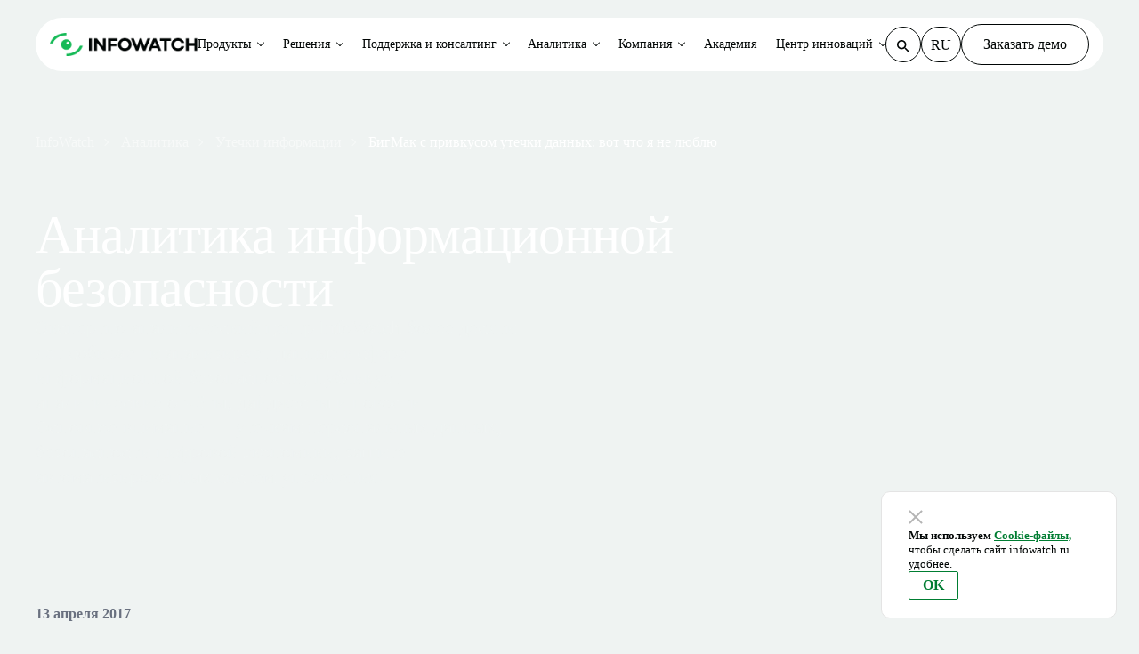

--- FILE ---
content_type: text/html; charset=UTF-8
request_url: https://www.infowatch.ru/analytics/utechki-informatsii/bigmak-s-privkusom-utechki-dannykh-vot-chto-ya-ne-lyublyu
body_size: 9869
content:
<!DOCTYPE html>
<html lang="ru" dir="ltr" prefix="content: http://purl.org/rss/1.0/modules/content/  dc: http://purl.org/dc/terms/  foaf: http://xmlns.com/foaf/0.1/  og: http://ogp.me/ns#  rdfs: http://www.w3.org/2000/01/rdf-schema#  schema: http://schema.org/  sioc: http://rdfs.org/sioc/ns#  sioct: http://rdfs.org/sioc/types#  skos: http://www.w3.org/2004/02/skos/core#  xsd: http://www.w3.org/2001/XMLSchema# ">
  <head>
    <meta charset="utf-8" />
<script type="application/ld+json">{"@context":"http:\/\/schema.org","@type":"Organization","name":"InfoWatch","legalName":"\u0413\u0440\u0443\u043f\u043f\u0430 \u043a\u043e\u043c\u043f\u0430\u043d\u0438\u0439 InfoWatch","foundingDate":"2008","logo":"https:\/\/www.infowatch.ru\/themes\/infowatch\/assets\/images\/logo_15.svg","url":"https:\/\/www.infowatch.ru","address":{"@type":"PostalAddress","streetAddress":"\u0443\u043b. \u0412\u0435\u0440\u0435\u0439\u0441\u043a\u0430\u044f, \u0434.29, \u0441\u0442\u0440.134","addressLocality":"\u041c\u043e\u0441\u043a\u0432\u0430","postalCode":"121357","addressCountry":"RUS"},"contactPoint":{"@type":"ContactPoint","contactType":"Sales","email":"info@infowatch.ru","url":"https:\/\/www.infowatch.ru\/about\/contacts"},"sameAs":["https:\/\/vk.com\/infowatchfamily","https:\/\/www.telegram.me\/infowatchout"]}</script>
<meta name="description" content="Мировой фаст-фуд гигант Макдоналдс объявил о крупной утечке данных. Канадский сайт для соискателей корпорации подвергся кибер-атаке, в результате чего пострадали данные около 95 тыс. человек, сообщает портал bna.com." />
<meta name="abstract" content="Мировой фаст-фуд гигант Макдоналдс объявил о крупной утечке данных. Канадский сайт для соискателей корпорации подвергся кибер-атаке, в результате чего пострадали данные около 95 тыс. человек, сообщает портал bna.com." />
<link rel="canonical" href="https://www.infowatch.ru/analytics/utechki-informatsii/bigmak-s-privkusom-utechki-dannykh-vot-chto-ya-ne-lyublyu" />
<meta property="og:site_name" content="InfoWatch" />
<meta property="og:type" content="article" />
<meta property="og:url" content="https://www.infowatch.ru/analytics/utechki-informatsii/bigmak-s-privkusom-utechki-dannykh-vot-chto-ya-ne-lyublyu" />
<meta property="og:title" content="БигМак с привкусом утечки данных: вот что я не люблю" />
<meta property="og:description" content="Мировой фаст-фуд гигант Макдоналдс объявил о крупной утечке данных. Канадский сайт для соискателей корпорации подвергся кибер-атаке, в результате чего пострадали данные около 95 тыс. человек, сообщает портал bna.com." />
<meta property="og:image" content="https://www.infowatch.ru/sites/default/files/new_style/iw-soclogo.png" />
<meta name="MobileOptimized" content="width" />
<meta name="HandheldFriendly" content="true" />
<meta name="viewport" content="width=device-width, initial-scale=1.0" />
<link rel="icon" href="/sites/default/files/favicon.svg" type="image/svg+xml" />

    <title>БигМак с привкусом утечки данных: вот что я не люблю</title>
    <link rel="stylesheet" media="all" href="/sites/default/files/css/css_4rPWcck0VG-7chDASV5YHeQPvwzJ1VET3YW4tLWtGSM.css?delta=0&amp;language=ru&amp;theme=infowatch_helios&amp;include=[base64]" />
<link rel="stylesheet" media="all" href="/modules/custom/js%20%26%20css/css_add_custom/css/svg_not_cache.css?t6sn92" />
<link rel="stylesheet" media="all" href="/sites/default/files/css/css_e-nud7UbjDUJhUoUJ-14EISXVC5utDudK7CUhtKn9Yg.css?delta=2&amp;language=ru&amp;theme=infowatch_helios&amp;include=[base64]" />
<link rel="stylesheet" media="all" href="/sites/default/files/css/css_r8e7pY383ADQXDU7te5Pn2rd1d3oVdPixvyXTlvKSLI.css?delta=3&amp;language=ru&amp;theme=infowatch_helios&amp;include=[base64]" />

    
  </head>
  <body>
        <a href="#main-content" class="visually-hidden focusable">
      Перейти к основному содержанию
    </a>
    
      <div class="dialog-off-canvas-main-canvas" data-off-canvas-main-canvas>
    <header>
	<div class="section-menu fixed">
	<div class="container">
		<div class="row">
			<div class="col-12">
				<div class="menu-wrap">
					<div class="top-menu-mobile">
						<a href="/" class="top-menu-mobile-left">
							<img src="/themes/infowatch_helios/assets/images/iw_logo.png"/>
						</a>
						<a href="#" class="top-menu-mobile-right"></a>
					</div>
					<div class="top-menu">
						<div class="top-menu-wrap">
							

                <div class="top-menu-logo">
	<a href="/" class="">
		<img src="/themes/infowatch_helios/assets/images/iw_logo.png"/>
	</a>
	<div class="top-menu-mobile-close d-block d-xl-none"></div>
</div>

<div class="top-menu-center">
	<ul class="top-menu-center-list js-menu">

		
            			
											                			
			<li class="top-menu-center-list-item list-item-dropdown">
				<a href="/products" data-menu-item=menu-item-1>Продукты</a>
			</li>

		
            			
											                			
			<li class="top-menu-center-list-item list-item-dropdown">
				<a href="/ib-resheniya" data-menu-item=menu-item-2>Решения</a>
			</li>

		
            			
											                			
			<li class="top-menu-center-list-item list-item-dropdown">
				<a href="/uslugi" data-menu-item=menu-item-3>Поддержка и консалтинг</a>
			</li>

		
            			
											                			
			<li class="top-menu-center-list-item list-item-dropdown">
				<a href="/analytics" data-menu-item=menu-item-4>Аналитика</a>
			</li>

		
            			
											                			
			<li class="top-menu-center-list-item list-item-dropdown">
				<a href="/company/about" data-menu-item=menu-item-5>Компания</a>
			</li>

		
            			
			
			<li class="top-menu-center-list-item">
				<a href="/uslugi/kursy-po-informatsionnoy-bezopasnosti">Академия</a>
			</li>

		
            			
											                			
			<li class="top-menu-center-list-item list-item-dropdown">
				<a href="/resursy/vebinary" data-menu-item=menu-item-6>Центр инноваций</a>
			</li>

		
	</ul>
</div>
    

    
        
            	<div class="sub-top-menu" data-menu-content="menu-item-1">
  <div class="sub-top-menu-item">
    <div class="sub-top-menu-item-title">Защита данных</div>
    <div class="sub-top-menu-item-list">
      <a href="/tsentr-rassledovaniy-intsidentov-informatsionnoy-bezopasnosti" class="sub-top-menu-item-list-product">
        <img src="/themes/infowatch_helios/assets/images/icon-cr.svg" />
        <div class="sub-top-menu-item-list-product-title">
          <strong>InfoWatch Центр расследований</strong>
          <span>События DLP. Персоны. Файлы. Доступ. Устройства.
            Риски. Аналитика</span>
        </div>
      </a>
      <a href="/products/dcap-sistema-data-discovery" class="sub-top-menu-item-list-product">
        <img src="/themes/infowatch_helios/assets/images/icon-dd.svg" />
        <div class="sub-top-menu-item-list-product-title">
          <strong>InfoWatch Data Discovery</strong>
          <span>Аудит хранения данных</span>
        </div>
      </a>
      <a href="/products/audit-uchyotnykh-zapisey-i-izmeneniy" class="sub-top-menu-item-list-product">
        <img src="/themes/infowatch_helios/assets/images/icon-dat.svg" />
        <div class="sub-top-menu-item-list-product-title">
          <strong>InfoWatch Data Access Tracker</strong>
          <span>Аудит учётных записей и изменений в службе
            каталогов</span>
        </div>
      </a>
      <a href="/products/dlp-sistema-traffic-monitor" class="sub-top-menu-item-list-product">
        <img src="/themes/infowatch_helios/assets/images/icon-tm.svg" />
        <div class="sub-top-menu-item-list-product-title">
          <strong>InfoWatch Traffic Monitor</strong>
          <span>DLP: защита данных от утечек</span>
        </div>
      </a>
      <a href="/products/vision" class="sub-top-menu-item-list-product">
        <img src="/themes/infowatch_helios/assets/images/icon-vi.svg" />
        <div class="sub-top-menu-item-list-product-title">
          <strong>InfoWatch Vision</strong>
          <span>Визуальная аналитика и граф связей</span>
        </div>
      </a>
      <a href="/products/sistema-kontrolya-deystviy-sotrudnikov" class="sub-top-menu-item-list-product">
        <img src="/themes/infowatch_helios/assets/images/icon-am.svg" />
        <div class="sub-top-menu-item-list-product-title">
          <strong>Мониторинг действий сотрудников</strong>
          <span>Для расследований инцидентов ИБ</span>
        </div>
      </a>
      <a href="/products/uba-sistema-prediction" class="sub-top-menu-item-list-product">
        <img src="/themes/infowatch_helios/assets/images/icon-pred.svg" />
        <div class="sub-top-menu-item-list-product-title">
          <strong>InfoWatch Prediction</strong>
          <span>UBA: предиктивная аналитика</span>
        </div>
      </a>
    </div>
  </div>
  <div class="sub-top-menu-item">
    <div class="sub-top-menu-item-title">
      Защита сетевой инфраструктуры
    </div>
    <div class="sub-top-menu-item-list">
      <a href="/zaschita-infrastruktury/mezhsetevoy-ekran-ngfw" class="sub-top-menu-item-list-product">
        <img src="/themes/infowatch_helios/assets/images/icon-ngfw.svg" />
        <div class="sub-top-menu-item-list-product-title">
          <strong>InfoWatch ARMA Стена (NGFW)</strong>
          <span>Межсетевой экран нового поколения</span>
        </div>
      </a>
      <a href="/products/zaschita-asu-tp-arma/promyshlenniy-mezhsetevoy-ekran-firewall" class="sub-top-menu-item-list-product">
        <img src="/themes/infowatch_helios/assets/images/icon-armaif.svg" />
        <div class="sub-top-menu-item-list-product-title">
          <strong>InfoWatch ARMA Industrial Firewall</strong>
          <span>Защита АСУ ТП на сетевом уровне и соответствие
            требованиям ФСТЭК</span>
        </div>
      </a>
      <a href="/products/zaschita-asu-tp-arma/kiberbezopasnost-asu-tp-console" class="sub-top-menu-item-list-product">
        <img src="/themes/infowatch_helios/assets/images/icon-armamc.svg" />
        <div class="sub-top-menu-item-list-product-title">
          <strong>InfoWatch ARMA Management Console</strong>
          <span>Единый центр управления системой защиты InfoWatch
            ARMA</span>
        </div>
      </a>
      <a href="/products/zaschita-asu-tp-arma/zaschita-rabochikh-stantsiy-endpoint" class="sub-top-menu-item-list-product">
        <img src="/themes/infowatch_helios/assets/images/icon-armaie.svg" />
        <div class="sub-top-menu-item-list-product-title">
          <strong>InfoWatch ARMA Industrial Endpoint</strong>
          <span>Средство защиты информации рабочих станций и
            серверов SCADA</span>
        </div>
      </a>
    </div>
  </div>
  <div class="sub-top-menu-item sub-top-menu-item-additional">
    <div class="sub-top-menu-item-title"></div>
    <div class="sub-top-menu-item-contact">
      <div class="sub-top-menu-item-contact-txt">
        <span>Помочь с выбором?</span>
        Расскажем, какие задачи решают конкретные продукты и
        что подойдет именно вам.
      </div>
      <a href="mailto:info@infowatch.ru" class="button button-white">
        Связаться с нами
      </a>
    </div>
  </div>
</div>

    
    
        
            	<div class="sub-top-menu" data-menu-content="menu-item-2">
  <div class="sub-top-menu-item">
    <div class="sub-top-menu-item-title">Бизнес-задачи</div>
    <div class="sub-top-menu-item-list">
      <a href="/ib-resheniya/zaschita-konfidentsialnoy-informatsii" class="sub-top-menu-item-list-product">
        <div class="sub-top-menu-item-list-product-title">
          <strong>Защита конфиденциальной информации</strong>
        </div>
      </a>
      <a href="/ib-resheniya/upravlenie-riskami-informatsionnoy-bezopasnosti" class="sub-top-menu-item-list-product">
        <div class="sub-top-menu-item-list-product-title">
          <strong>
            Управление рисками информационной
            безопасности</strong>
        </div>
      </a>
      <a href="/ib-resheniya/sootvetstvie-trebovaniyam-regulyatorov" class="sub-top-menu-item-list-product">
        <div class="sub-top-menu-item-list-product-title">
          <strong>
            Соответствие требованиям регуляторов</strong>
        </div>
      </a>
      <a href="/products/zaschita-asu-tp-arma" class="sub-top-menu-item-list-product">
        <div class="sub-top-menu-item-list-product-title">
          <strong>Кибербезопасность АСУ ТП</strong>
        </div>
      </a>
      <a href="/ib-resheniya/kontrol-sotrudnikov/intsident-ib-i-rassledovaniya-s-pomoschyu-monitoringa-aktivnost" class="sub-top-menu-item-list-product">
        <div class="sub-top-menu-item-list-product-title">
          <strong>
            Инцидент ИБ и расследования с помощью мониторинга
            активности</strong>
        </div>
      </a>
    </div>
  </div>
  <div class="sub-top-menu-item">
    <div class="sub-top-menu-item-title">
      Отраслевые решения
    </div>
    <div class="sub-top-menu-item-list">
      <a href="/ib-resheniya/informatsionnaya-bezopasnost-gosudarstvennykh-uchrezhdeniy" class="sub-top-menu-item-list-product">
        <div class="sub-top-menu-item-list-product-title">
          <strong>Государственные органы</strong>
        </div>
      </a>
      <a href="/ib-resheniya/informatsionnaya-bezopasnost-v-promyshlennykh-kompaniyakh" class="sub-top-menu-item-list-product">
        <div class="sub-top-menu-item-list-product-title">
          <strong>Промышленность</strong>
        </div>
      </a>
      <a href="/ib-resheniya/informatsionnaya-bezopasnost-bankov-i-finansovykh-organizatsiy" class="sub-top-menu-item-list-product">
        <div class="sub-top-menu-item-list-product-title">
          <strong>Финансовый сектор</strong>
        </div>
      </a>
      <a href="/ib-resheniya/informatsionnaya-bezopasnost-energeticheskikh-kompaniy" class="sub-top-menu-item-list-product">
        <div class="sub-top-menu-item-list-product-title">
          <strong>Энергетика</strong>
        </div>
      </a>
      <a href="/ib-resheniya/informatsionnaya-bezopasnost-predpriyatiy-oboronno-promyshlennogo-kompleksa" class="sub-top-menu-item-list-product">
        <div class="sub-top-menu-item-list-product-title">
          <strong>Оборонно-промышленный комплекс</strong>
        </div>
      </a>
      <a href="/ib-resheniya/informatsionnaya-bezopasnost-v-meditsinskikh-i-farmatsevticheskikh-kompaniyakh" class="sub-top-menu-item-list-product">
        <div class="sub-top-menu-item-list-product-title">
          <strong>Медицина и фармацевтика</strong>
        </div>
      </a>
      <a href="/ib-resheniya/informatsionnaya-bezopasnost-reteyl-kompaniy" class="sub-top-menu-item-list-product">
        <div class="sub-top-menu-item-list-product-title">
          <strong>Ритейл</strong>
        </div>
      </a>
      <a href="/ib-resheniya/informatsionnaya-bezopasnost-v-telekommunikatsionnykh-kompaniyakh" class="sub-top-menu-item-list-product">
        <div class="sub-top-menu-item-list-product-title">
          <strong>Телекоммуникации</strong>
        </div>
      </a>
    </div>
  </div>
  <div class="sub-top-menu-item sub-top-menu-item-additional">
    <div class="sub-top-menu-item-title"></div>
    <div class="sub-top-menu-item-contact">
      <div class="sub-top-menu-item-contact-txt">
        <span>Помочь с выбором?</span>
        Расскажем, какие задачи решают конкретные продукты и
        что подойдет именно вам.
      </div>
      <a href="mailto:info@infowatch.ru" class="button button-white">
        Связаться с нами
      </a>
    </div>
  </div>
</div>

    
    
        
            	<div class="sub-top-menu sub-top-menu-one" data-menu-content="menu-item-3">
  <div class="sub-top-menu-items">
    <a href="/uslugi/sluzhba-podderzhki" class="sub-top-menu-item-list-product">
      <div class="sub-top-menu-item-list-product-title">
        Техническая поддержка
      </div>
    </a>
    <a href="/uslugi/audit-informatsionnoy-bezopasnosti" class="sub-top-menu-item-list-product">
      <div class="sub-top-menu-item-list-product-title">
        Консалтинг
      </div>
    </a>
    <a href="/uslugi/podderzhka-na-vremya-kriticheskogo-urovnya-ugroz-kiberbezopasnosti" class="sub-top-menu-item-list-product">
      <div class="sub-top-menu-item-list-product-title">
        Программа поддержки
      </div>
    </a>
  </div>
</div>

    
    
        
            	<div class="sub-top-menu sub-top-menu-one" data-menu-content="menu-item-4">
  <div class="sub-top-menu-items">
    <a href="/analytics/utechki-informatsii" class="sub-top-menu-item-list-product">
      <div class="sub-top-menu-item-list-product-title">
        Утечки информации
      </div>
    </a>
    <a href="/analytics/novosti-ib" class="sub-top-menu-item-list-product">
      <div class="sub-top-menu-item-list-product-title">
        Новости ИБ
      </div>
    </a>
    <a href="/analytics/analitika" class="sub-top-menu-item-list-product">
      <div class="sub-top-menu-item-list-product-title">
        Аналитические отчеты
      </div>
    </a>
    <a href="/analytics/daydzhesty-i-obzory" class="sub-top-menu-item-list-product">
      <div class="sub-top-menu-item-list-product-title">
        Дайджесты и обзоры
      </div>
    </a>
  </div>
</div>

    
    
        
            	<div class="sub-top-menu sub-top-menu-one" data-menu-content="menu-item-5"> 
  <div class="sub-top-menu-items">
     <a href="/company/about" class="sub-top-menu-item-list-product">
       <div class="sub-top-menu-item-list-product-title">
         О компании
       </div>
     </a>
     <a href="/company/about/contacts" class="sub-top-menu-item-list-product">
       <div class="sub-top-menu-item-list-product-title">
         Контакты
       </div>
     </a>
     <a href="/company/presscenter/news" class="sub-top-menu-item-list-product">
       <div class="sub-top-menu-item-list-product-title">
         Пресс-центр
       </div>
     </a>
     <a href="/company/partners" class="sub-top-menu-item-list-product">
       <div class="sub-top-menu-item-list-product-title">
         Партнеры
       </div>
     </a>
     <a href="/company/career" class="sub-top-menu-item-list-product">
       <div class="sub-top-menu-item-list-product-title">
         Карьера
       </div>
     </a>
     <a href="/company/line-trust" class="sub-top-menu-item-list-product">
       <div class="sub-top-menu-item-list-product-title">
         Линия доверия
       </div>
     </a>
     <a href="/company/tekhnologicheskaya-ekspertiza-infowatch" class="sub-top-menu-item-list-product">
       <div class="sub-top-menu-item-list-product-title">
         Патенты
       </div>
     </a>
     <a href="/akcioneram-i-investoram " class="sub-top-menu-item-list-product">
       <div class="sub-top-menu-item-list-product-title">
         Акционерам
       </div>
     </a>
  </div>
</div>

    
    
        
            	<div class="sub-top-menu sub-top-menu-one" data-menu-content="menu-item-6">
  <div class="sub-top-menu-items">
     <a href="/resursy/vebinary" class="sub-top-menu-item-list-product">
       <div class="sub-top-menu-item-list-product-title">
         Вебинары
       </div>
     </a>
     <a href="/resursy/meropriyatiya-po-informatsionnoy-bezopasnosti" class="sub-top-menu-item-list-product">
       <div class="sub-top-menu-item-list-product-title">
         Мероприятия
       </div>
     </a>
     <a href="/resursy/blog/blog-natali-kasperskoy" class="sub-top-menu-item-list-product">
       <div class="sub-top-menu-item-list-product-title">
         Блог Натальи Касперской
       </div>
     </a>
     <a href="/faq" class="sub-top-menu-item-list-product">
       <div class="sub-top-menu-item-list-product-title">
         FAQ
       </div>
     </a>
  </div>
</div>

    
    
        
            	<div class="top-menu-right">
  <div class="top-menu-right-search">
    <form action="/search" method="get" id="search-block-form" accept-charset="UTF-8"
          class="js-top-menu-right-search">
      <input type="text" class="js-top-menu-right-search-input" placeholder="Поиск" autocomplete="off" id="edit-keys"
             name="keys" value="" size="15" maxlength="128" />
      <button class="top-menu-right-search-button" type="submit">
        <svg width="14" height="14" viewBox="0 0 14 14" fill="none" xmlns="http://www.w3.org/2000/svg">
          <path
                d="M10 8.8H9.36L9.12003 8.56C9.92003 7.68 10.4 6.48 10.4 5.2C10.4 2.32 8.08 0 5.2 0C2.32 0 0 2.32 0 5.2C0 8.08 2.32 10.4 5.2 10.4C6.48 10.4 7.68 9.92 8.56 9.12L8.8 9.35997V9.99997L12.8 14L14 12.8L10 8.8ZM5.2 8.8C3.2 8.8 1.6 7.2 1.6 5.2C1.6 3.2 3.2 1.6 5.2 1.6C7.2 1.6 8.8 3.2 8.8 5.2C8.8 7.2 7.2 8.8 5.2 8.8Z"
                fill="#000504" />
        </svg>
      </button>
    </form>
  </div>
  <div class="top-menu-right-lang">
    <a href="//infowatch.ru" class="top-menu-right-lang-item item-active">RU</a>
    <a href="//infowatch.com" class="top-menu-right-lang-item">EN</a>
    <a href="//infowatch.ae" class="top-menu-right-lang-item">AE</a>
  </div>
  <div class="top-menu-right-link">
    <a href="/terrasoft/form-modal?source=/call/request" class="use-ajax button button-white" data-dialog-type="modal" data-dialog-options="{&quot;width&quot;:&quot;auto&quot;}">Заказать демо</a>
  </div>
</div>
<div class="top-menu-mobile-bottom d-flex d-xl-none">
	<div class="top-menu-mobile-bottom-phones">
		<a href="tel:+74952290022" class="top-menu-mobile-bottom-phones-item">+7 495 22-900-22</a>
		<a href="tel:+74993725174" class="top-menu-mobile-bottom-phones-item">+7 499 37-251-74</a>
	</div>
	<div class="top-menu-mobile-bottom-link">
		<a  href="/terrasoft/form-modal?source=/call/request" class="use-ajax button" data-dialog-type="modal" data-dialog-options="{&quot;width&quot;:&quot;auto&quot;}">Заказать демо</a>
	</div>
</div>

    
						</div>
					</div>
				</div>
			</div>
		</div>
	</div>
</div>

	


    
        
            	<style>
		
			
				.section-header {
					background-image: url(/sites/default/files/styles/convert_webp/public/product-header/analytics_header.png.webp?itok=K_jO5d7E);
					background-image: -webkit-image-set(url(/sites/default/files/styles/convert_webp/public/product-header/analytics_header.png.webp?itok=K_jO5d7E) 1x);
					background-image: image-set(url(/sites/default/files/styles/convert_webp/public/product-header/analytics_header.png.webp?itok=K_jO5d7E) 1x);
				}

				
		
	</style>

<div class="section-header">
	<div class="container">
		<div class="row">

				<div class="col-12">
		<div class="breadcrumbs text-1-1">

							<a href="/">
					<span>InfoWatch</span>
				</a>
							<a href="/analytics">
					<span>Аналитика</span>
				</a>
							<a href="/analytics/utechki-informatsii">
					<span>Утечки информации</span>
				</a>
							<a href="/analytics/utechki-informatsii/bigmak-s-privkusom-utechki-dannykh-vot-chto-ya-ne-lyublyu">
					<span>БигМак с привкусом утечки данных: вот что я не люблю</span>
				</a>
			
		</div>
	</div>



			<div class="col-12">
				<div class="section-header-wrap">
					

					<div class="section-header-block">
						<div class="section-header-block-content">
							<div class="h1">Аналитика информационной безопасности</div>
							<div class="text-1-2">
								Экспертно-аналитический центр InfoWatch более десяти лет собирает и анализирует данные в сфере информационной безопасности, публикует аналитические отчёты, дайджесты и новости. <br>Основное внимание — утечкам персональных данных, безопасности цифровой экономики, защите автоматизированных систем управления.
							</div>
						</div>
											</div>

					<div class="section-header-rightblock">
						
						
					</div>
				</div>
			</div>
		</div>
	</div>
</div>


    
	
</header>

<section class="section-content">
	<div class="container">
		<div class="row"><div data-drupal-messages-fallback class="hidden"></div>
    
        
            
	<div class="col-12 mb-xxl-96 mb-64 news-detail">
		<span class="news-detail-date mb-24">13 апреля 2017</span>
		<h1 class="h3 mb-24">
<span>БигМак с привкусом утечки данных: вот что я не люблю</span>
</h1>

		
		<div class="news-detail-text">
			<p><strong>Мировой фаст-фуд гигант Макдоналдс объявил о крупной утечке данных. Канадский сайт для соискателей корпорации подвергся кибер-атаке, в результате чего пострадали данные около 95 тыс. человек, сообщает портал <a href="//www.bna.com/big-mac-side-b57982086158" rel="nofollow" target="blank">bna.com</a>.</strong></p>

<p>Неизвестный злоумышленник украл персональные данные соискателей, отправлявших заявления на работу в Макдоналдс в Канаде в период с марта 2014 по март 2017 года. Скомпрометированная информация включает имена, адреса, адреса электронной почты, номера телефонов, сведения об опыте работы и другие данные. Представители гамбургерной сети заявили, что страница сайта для соискателей будет закрыта до окончания расследования инцидента.</p>

<p>Макдоналдс – не единственная сеть быстрого питания, пострадавшая от кибер-атак в последнее время. Совсем недавно сеть Wendy’s Co. получила несколько исков от финансовых учреждений, после того, как данные платежных карт клиентов, включая имена владельцев, номера счетов и срок окончания действия, были скомпрометированы. А несколькими месяцами ранее, в декабре, KFC уведомила 1,2 миллиона членов программы лояльности о взломе своего сайта.</p>

		</div>

		
	</div>


	<div class="col-12 mb-xxl-96 mb-64 materials-demo check-demo analytics-baner">
		<div class="h2 mb-24">
			Аналитика ИБ – это новые исследования каждый месяц
		</div>
		<div class="text-1 mb-32">
			В отчётах есть данные, тенденции, выводы, которые необходимы в работе
		</div>

		<a class="button button-gradient" href="/analytics/utechki-informatsii">
			<span>Все утечки</span>
		</a>
	</div>

    </div>
	</div>
</section>


    
        
            <div class="section materials-similar mb-xxl-96 mb-64">
	<div class="container">
		<div class="row">
			<div class="col-12">
				<h2 class="h3 mb-24">Похожие материалы</h2>
				<div class="materials-similar-blocks events is-active">
					<div class="materials-similar-blocks-items">

                                                    <a class="materials-similar-blocks-item" href="/analytics/analitika/vnutrenniye-narushiteli-otchet-ob-utechkakh-dannykh-za-neskolko-let">
                                <div class="materials-similar-blocks-item-top-wrap">
                                    <div class="materials-similar-blocks-item-top">
                                        <div class="section">Аналитические отчеты</div>
                                        <div class="time">смотреть</div>
                                    </div>
                                    <div class="materials-similar-blocks-item-middle">
                                       Внутренние нарушители: отчет об утечках данных за несколько лет
                                    </div>
                                </div>
                                <div class="materials-similar-blocks-item-bottom">
                                    <div class="materials-similar-blocks-item-bottom-wrap">
                                        <div class="materials-similar-blocks-item-bottom-speaker">
                                            19.11.2025
                                        </div>
                                    </div>
                                    <div class="more-btn">
                                        <span></span>
                                    </div>
                                </div>
                            </a>
                                                    <a class="materials-similar-blocks-item" href="/analytics/daydzhesty-i-obzory/rost-kiberatak-na-internet-veschey-okhvatyvayet-novyye-otrasli">
                                <div class="materials-similar-blocks-item-top-wrap">
                                    <div class="materials-similar-blocks-item-top">
                                        <div class="section">Дайджесты и обзоры</div>
                                        <div class="time">смотреть</div>
                                    </div>
                                    <div class="materials-similar-blocks-item-middle">
                                       Рост кибератак на интернет вещей охватывает новые отрасли
                                    </div>
                                </div>
                                <div class="materials-similar-blocks-item-bottom">
                                    <div class="materials-similar-blocks-item-bottom-wrap">
                                        <div class="materials-similar-blocks-item-bottom-speaker">
                                            24.11.2025
                                        </div>
                                    </div>
                                    <div class="more-btn">
                                        <span></span>
                                    </div>
                                </div>
                            </a>
                                                    <a class="materials-similar-blocks-item" href="/analytics/utechki-informatsii/khaker-ukral-konfidentsialnyye-dannyye-bolee-1-8-mln-domovladeltsev">
                                <div class="materials-similar-blocks-item-top-wrap">
                                    <div class="materials-similar-blocks-item-top">
                                        <div class="section">Утечки информации</div>
                                        <div class="time">смотреть</div>
                                    </div>
                                    <div class="materials-similar-blocks-item-middle">
                                       Хакер украл конфиденциальные данные более 1,8 млн домовладельцев
                                    </div>
                                </div>
                                <div class="materials-similar-blocks-item-bottom">
                                    <div class="materials-similar-blocks-item-bottom-wrap">
                                        <div class="materials-similar-blocks-item-bottom-speaker">
                                            05.12.2025
                                        </div>
                                    </div>
                                    <div class="more-btn">
                                        <span></span>
                                    </div>
                                </div>
                            </a>
                        
					</div>
				</div>
			</div>
		</div>
	</div>
</div>

    
    
        
            

<section class="section subscribe">
	<div class="container">
		<div class="row">
			<div class="col-12">
				<div class="subscribe-block">
					<div class="subscribe-block-wrap">
						<div class="h3">
							Подпишитесь на ежедневные новости, дайджесты и анонсы от InfoWatch
						</div>
						<a class="use-ajax button button-gradient" href="/terrasoft/form-modal?source=/subscription" data-dialog-type="modal" data-dialog-options="{&quot;width&quot;:&quot;auto&quot;}">
							Подписаться на рассылку
						</a>
					</div>
				</div>
			</div>
		</div>
	</div>
</section>

    

<footer class="section-footer">
	<div class="container">
		<div class="row">
			<div class="col-12">
				<div class="footer-products">
					<div class="footer-products-sections-block d-md-none d-flex">
						<div class="footer-products-sections-logo mb-32">
							<img src="/themes/infowatch_helios/assets/images/iw_logo_w.svg"/>
						</div>
					</div>

					<div class="footer-products-sections">
						<div class="footer-products-sections-logo d-md-flex d-none">
							<img src="/themes/infowatch_helios/assets/images/iw_logo_w.svg"/>
						</div>
						<div class="footer-products-sections-block cubic-bezier">
							
				<a href="/company/presscenter/news" title="">Новости компании</a>
				<a href="/analytics" title="">Аналитика рынка</a>
				<a href="/company/presscenter/for-press" title="">Для прессы</a>
				<a href="/company/career/vacancies" title="">Вакансии</a>
				<a href="/akcioneram-i-investoram" title="">Раскрытие информации</a>
	

						</div>
					</div>

					

                
	<div class="footer-products-block">
		<div class="footer-products-block-title">
							Отраслевая защита
					</div>

		<div class="footer-products-block-items cubic-bezier">
							<a href="/ib-resheniya/informatsionnaya-bezopasnost-gosudarstvennykh-uchrezhdeniy" title="">Государственные органы</a>
							<a href="/ib-resheniya/informatsionnaya-bezopasnost-v-promyshlennykh-kompaniyakh" title="">Промышленность</a>
							<a href="/ib-resheniya/informatsionnaya-bezopasnost-v-meditsinskikh-i-farmatsevticheskikh-kompaniyakh" title="">Медицина и фармацевтика</a>
							<a href="/ib-resheniya/informatsionnaya-bezopasnost-bankov-i-finansovykh-organizatsiy" title="">Финансовый сектор</a>
							<a href="/ib-resheniya/informatsionnaya-bezopasnost-energeticheskikh-kompaniy" title="">Энергетика</a>
							<a href="/ib-resheniya/informatsionnaya-bezopasnost-predpriyatiy-oboronno-promyshlennogo-kompleksa" title="">Оборонно-промышленный комплекс</a>
							<a href="/ib-resheniya/informatsionnaya-bezopasnost-reteyl-kompaniy" title="">Ритейл</a>
							<a href="/ib-resheniya/informatsionnaya-bezopasnost-v-telekommunikatsionnykh-kompaniyakh" title="">Телекоммуникации</a>
							<a href="/ib-resheniya/informatsionnaya-bezopasnost-v-neftegazovykh-kompaniyakh" title="">Нефтегазовая отрасль</a>
			
		</div>
	</div>

    


                
	<div class="footer-products-block">
		<div class="footer-products-block-title">
							Бизнес-задачи
					</div>

		<div class="footer-products-block-items cubic-bezier">
							<a href="/ib-resheniya/zaschita-konfidentsialnoy-informatsii" title="">Защита конфиденциальной информации</a>
							<a href="/ib-resheniya/upravlenie-riskami-informatsionnoy-bezopasnosti" title="">Управление рисками информационной безопасности</a>
							<a href="/ib-resheniya/sootvetstvie-trebovaniyam-regulyatorov" title="">Соответствие требованиям регуляторов</a>
							<a href="/ib-resheniya/kontrol-sotrudnikov/intsident-ib-i-rassledovaniya-s-pomoschyu-monitoringa-aktivnosti" title="">Расследование инцидентов ИБ</a>
							<a href="/products/zaschita-asu-tp-arma" title="">Защита АСУ ТП</a>
			
		</div>
	</div>

    


                
	<div class="footer-products-block">
		<div class="footer-products-block-title">
							Продукты InfoWatch
					</div>

		<div class="footer-products-block-items cubic-bezier">
							<a href="/products/dlp-sistema-traffic-monitor" title="">DLP-решение</a>
							<a href="/tsentr-rassledovaniy-intsidentov-informatsionnoy-bezopasnosti" title="">Аналитика инцидентов</a>
							<a href="/products/sistema-kontrolya-deystviy-sotrudnikov" title="">Мониторинг действий сотрудников</a>
							<a href="/products/vision" title="">Графовая аналитика</a>
							<a href="/products/uba-sistema-prediction" title="">Предиктивная аналитика</a>
							<a href="/products/audit-uchyotnykh-zapisey-i-izmeneniy" title="">Аудит доступа</a>
							<a href="/products/dcap-sistema-data-discovery" title="">Аудит хранения данных</a>
							<a href="/products/zaschita-asu-tp-arma" title="">Защита АСУ ТП</a>
							<a href="/products/zaschita-asu-tp-arma/kiberbezopasnost-asu-tp-console" title="">Центр управления ARMA</a>
							<a href="/zaschita-infrastruktury/mezhsetevoy-ekran-ngfw" title="">Межсетевой экран (NGFW)</a>
			
		</div>
	</div>

    


				</div>
			</div>
			<div class="col-12">
				
    
        
            	<div class="footer-contacts">
    <div class="footer-contacts-legal-rights">
      <a href="https://www.infowatch.ru/regulations/pdn-policy" class="footer-contacts-personal-data">
        Политика обработки и защиты персональных данных
      </a>
      <div class="footer-contacts-copyright">
        © 2003-2025 InfoWatch
      </div>
    </div>
    <div class="footer-contacts-address">
      <address>
        Москва, ул.&nbsp;Верейская, д.&nbsp;29, строение&nbsp;134,
        этаж&nbsp;7
      </address>
    </div>
    <div class="footer-contacts-phones">
      <a href="tel:+74952290022" class="footer-contacts-phones-block">+7 495 22-900-22</a>
      <a href="tel:+74993725174" class="footer-contacts-phones-block">+7 499 37-251-74</a>
    </div>
    <div class="footer-contacts-connect">
      <div class="footer-contacts-connect-subscrip">
        Подписывайтесь на наши соцсети
      </div>
      <div class="footer-contacts-connect-soc">
        <a
           href="https://t.me/infowatchout"
           class="footer-contacts-connect-soc-link tg"
           target="_blank"
           rel="nofollow"
           >
        </a>
        <a
           href="https://vk.com/infowatch"
           class="footer-contacts-connect-soc-link vk"
           target="_blank"
           rel="nofollow"
           >
        </a>
        <a
           href="https://rutube.ru/channel/41362154/"
           class="footer-contacts-connect-soc-link rt"
           target="_blank"
           rel="nofollow"
           >
        </a>
        <a
           href="https://habr.com/ru/companies/infowatch/"
           class="footer-contacts-connect-soc-link hr"
           target="_blank"
           rel="nofollow"
           >
        </a>
      </div>
    </div>
  </div>

    
			</div>
			<div class="col-12">
				
    
        
            	<div class="footer-info">
  <div class="footer-info-txt">
    Разработка осуществляется при грантовой поддержке Российского фонда развития информационных технологий (РФРИТ) и Фонда Содействия Инновациям
  </div>
  <a href="http://sk.ru/" target="_blank" class="footer-info-sk">
    <img src="/themes/infowatch_helios/assets/images/sk_logo.svg" />
  </a>
  <div class="scroll-up d-none d-md-block"></div>
</div>

    
    
        
            <noindex>
    <div class="block-cookies">
        <div class="block-cookies-close"></div>
        <div class="block-cookies-text"><strong>Мы используем</strong>
            <a href="/regulations/politika-ispolzovaniya-cookies-gk-infowatch" target="_blank" rel="nofollow">Cookie-файлы,</a>
                чтобы сделать сайт infowatch.ru удобнее.</div>
        <div class="block-cookies-ok">Ok</div>
    </div>
</noindex>
    
			</div>
		</div>
	</div>
</footer>


  </div>

    
    <script type="application/json" data-drupal-selector="drupal-settings-json">{"path":{"baseUrl":"\/","pathPrefix":"","currentPath":"node\/11248","currentPathIsAdmin":false,"isFront":false,"currentLanguage":"ru","currentQuery":{"q":"analytics\/utechki-informatsii\/bigmak-s-privkusom-utechki-dannykh-vot-chto-ya-ne-lyublyu"}},"pluralDelimiter":"\u0003","suppressDeprecationErrors":true,"ajaxPageState":{"libraries":"[base64]","theme":"infowatch_helios","theme_token":"Mai-wTEDZPxv49TMyNgTktBxW1Zz0XJWewDGI2T6Ho4"},"ajaxTrustedUrl":[],"webform":{"dialog":{"options":{"narrow":{"title":"Narrow","width":600},"normal":{"title":"Normal","width":800},"wide":{"title":"Wide","width":1000},"fullscreen":{"title":"FullScreen"},"280_160":{"width":280,"height":160}},"entity_type":"node","entity_id":"11248"}},"user":{"uid":0,"permissionsHash":"5c31b7fd3e9745c33b02d3f22d64e83f6f01b0133696c80ca620231b039b04c1"}}</script>
<script src="/sites/default/files/js/js_hPUL3eeYE8tqprES0KPKT3LukllT2OX7g8QzvbLmnQM.js?scope=footer&amp;delta=0&amp;language=ru&amp;theme=infowatch_helios&amp;include=[base64]"></script>
<script src="/modules/custom/js%20%26%20css/js_add_custom/js/gtm.js?v=1.x" defer async></script>
<script src="/sites/default/files/js/js_MKaoytp52QWt97_vFY5SdzJ2sotN8lrCN5EjP5P4W7k.js?scope=footer&amp;delta=2&amp;language=ru&amp;theme=infowatch_helios&amp;include=[base64]"></script>

  </body>
</html>


--- FILE ---
content_type: text/css
request_url: https://www.infowatch.ru/modules/custom/js%20%26%20css/css_add_custom/css/svg_not_cache.css?t6sn92
body_size: 299
content:
.tab_wicon .tab__img {
    fill: url(#linearGradient-green)
}

.kiberbattle-slider__wrapp-players svg.icon-vs {
    fill: url(#linearGradient-red)
}

.partner-form .field-checkbox__item input + label span.form-wrapper__block-sv svg {
    fill: url(#linearGradient-green)
}

.card-areas svg {
    fill: url(#linearGradient-green)
}

.theme_blue .card-areas svg {
    fill: url(#linearGradient-blue)
}

.theme_red .card-areas svg {
    fill: url(#linearGradient-red)
}

.advantage__img svg {
    fill: url(#linearGradient-green)
}

.theme_blue .advantage__img svg {
    fill: url(#linearGradient-blue)
}

.theme_red .advantage__img svg {
    fill: url(#linearGradient-red_2)
}

.card-product__img_svg {
    fill: url(#linearGradient-green)
}

.accordeon__img {
    fill: url(#linearGradient-green)
}

.theme_blue .accordeon__img {
    fill: url(#linearGradient-blue)
}

.resume__img svg {
    display: block;
    fill: url(#linearGradient-green)
}

.theme_red .resume__img svg {
    fill: url(#linearGradient-red)
}

.theme_blue .resume__img svg {
    fill: url(#linearGradient-blue)
}

.select-tabs__link-img {
    fill: url(#linearGradient-green)
}

.block-check-2__icon_fill svg {
    fill: url(#linearGradient-green)
}

.card-files__icon svg {
    fill: url(#linearGradient-green)
}

.logos__item-link {
    fill: url(#linearGradient-green)
}

.logos__item:hover .logos__item-message, .logos__item:focus .logos__item-message {
    fill: url(#linearGradient-green)
}

.vacancies-tab__svg {
    fill: url(#linearGradient-green)
}

.internship-form .form__field_file svg.icon-attach {
    fill: url(#linearGradient-green)
}

.internship-form-3 .internship-form .form__field_file svg.icon-attach {
    fill: url(#linearGradient-green)
}

.city-note__list-item svg {
    fill: url(#linearGradient-green)
}

.tab-press__wrapp-img svg.icon-microphone {
    fill: url(#linearGradient-blue)
}

.tab-press__wrapp-img svg.icon-pin-2 {
    fill: url(#linearGradient-gray)
}

.tab-press__wrapp-img svg.icon-target {
    fill: url(#linearGradient-red_2)
}

.list-info svg.icon-check-circle {
    fill: url(#linearGradient-green)
}

.theme_arma .card-areas svg {
    fill: url(#linearGradient-blue)
}

.theme_arma .advantage__img svg {
    fill: url(#linearGradient-blue)
}

.theme_arma .resume__img svg {
    fill: url(#linearGradient-blue)
}

--- FILE ---
content_type: text/css
request_url: https://www.infowatch.ru/sites/default/files/css/css_r8e7pY383ADQXDU7te5Pn2rd1d3oVdPixvyXTlvKSLI.css?delta=3&language=ru&theme=infowatch_helios&include=eJxdj1EOwjAMQy9U6JGiLA1daTtXTcfg9jAmkOAvfrLsWLKGNNBJzLyg6344AXJSYhFtg6YCyf5gp4O53epDXxuXM1_5_gNC4oLoXknEIZCsNlD9Lu0WacEgYZnVXdAr6b3BNNAt6WYfb-ChnZeoLUnW7tJywcZDZpq1JJiPBRMXd_1pSBsx7A9uOjWWfBLUisW1jrDKMGoc1d6zv6jura_fnT1saPUTmz4BQvpyAA
body_size: 63686
content:
/* @license GPL-2.0-or-later https://www.drupal.org/licensing/faq */
:root,[data-bs-theme="light"]{--bs-blue:#0d6efd;--bs-indigo:#6610f2;--bs-purple:#6f42c1;--bs-pink:#d63384;--bs-red:#dc3545;--bs-orange:#fd7e14;--bs-yellow:#ffc107;--bs-green:#198754;--bs-teal:#20c997;--bs-cyan:#0dcaf0;--bs-black:#000;--bs-white:#fff;--bs-gray:#6c757d;--bs-gray-dark:#343a40;--bs-gray-100:#f8f9fa;--bs-gray-200:#e9ecef;--bs-gray-300:#dee2e6;--bs-gray-400:#ced4da;--bs-gray-500:#adb5bd;--bs-gray-600:#6c757d;--bs-gray-700:#495057;--bs-gray-800:#343a40;--bs-gray-900:#212529;--bs-primary:#0d6efd;--bs-secondary:#6c757d;--bs-success:#198754;--bs-info:#0dcaf0;--bs-warning:#ffc107;--bs-danger:#dc3545;--bs-light:#f8f9fa;--bs-dark:#212529;--bs-primary-rgb:13,110,253;--bs-secondary-rgb:108,117,125;--bs-success-rgb:25,135,84;--bs-info-rgb:13,202,240;--bs-warning-rgb:255,193,7;--bs-danger-rgb:220,53,69;--bs-light-rgb:248,249,250;--bs-dark-rgb:33,37,41;--bs-primary-text-emphasis:#052c65;--bs-secondary-text-emphasis:#2b2f32;--bs-success-text-emphasis:#0a3622;--bs-info-text-emphasis:#055160;--bs-warning-text-emphasis:#664d03;--bs-danger-text-emphasis:#58151c;--bs-light-text-emphasis:#495057;--bs-dark-text-emphasis:#495057;--bs-primary-bg-subtle:#cfe2ff;--bs-secondary-bg-subtle:#e2e3e5;--bs-success-bg-subtle:#d1e7dd;--bs-info-bg-subtle:#cff4fc;--bs-warning-bg-subtle:#fff3cd;--bs-danger-bg-subtle:#f8d7da;--bs-light-bg-subtle:#fcfcfd;--bs-dark-bg-subtle:#ced4da;--bs-primary-border-subtle:#9ec5fe;--bs-secondary-border-subtle:#c4c8cb;--bs-success-border-subtle:#a3cfbb;--bs-info-border-subtle:#9eeaf9;--bs-warning-border-subtle:#ffe69c;--bs-danger-border-subtle:#f1aeb5;--bs-light-border-subtle:#e9ecef;--bs-dark-border-subtle:#adb5bd;--bs-white-rgb:255,255,255;--bs-black-rgb:0,0,0;--bs-font-sans-serif:system-ui,-apple-system,"Segoe UI",Roboto,"Helvetica Neue","Noto Sans","Liberation Sans",Arial,sans-serif,"Apple Color Emoji","Segoe UI Emoji","Segoe UI Symbol","Noto Color Emoji";--bs-font-monospace:SFMono-Regular,Menlo,Monaco,Consolas,"Liberation Mono","Courier New",monospace;--bs-gradient:linear-gradient(180deg,rgba(255,255,255,0.15),rgba(255,255,255,0));--bs-body-font-family:var(--bs-font-sans-serif);--bs-body-font-size:1rem;--bs-body-font-weight:400;--bs-body-line-height:1.5;--bs-body-color:#212529;--bs-body-color-rgb:33,37,41;--bs-body-bg:#fff;--bs-body-bg-rgb:255,255,255;--bs-emphasis-color:#000;--bs-emphasis-color-rgb:0,0,0;--bs-secondary-color:rgba(33,37,41,0.75);--bs-secondary-color-rgb:33,37,41;--bs-secondary-bg:#e9ecef;--bs-secondary-bg-rgb:233,236,239;--bs-tertiary-color:rgba(33,37,41,0.5);--bs-tertiary-color-rgb:33,37,41;--bs-tertiary-bg:#f8f9fa;--bs-tertiary-bg-rgb:248,249,250;--bs-heading-color:inherit;--bs-link-color:#0d6efd;--bs-link-color-rgb:13,110,253;--bs-link-decoration:underline;--bs-link-hover-color:#0a58ca;--bs-link-hover-color-rgb:10,88,202;--bs-code-color:#d63384;--bs-highlight-color:#212529;--bs-highlight-bg:#fff3cd;--bs-border-width:1px;--bs-border-style:solid;--bs-border-color:#dee2e6;--bs-border-color-translucent:rgba(0,0,0,0.175);--bs-border-radius:0.375rem;--bs-border-radius-sm:0.25rem;--bs-border-radius-lg:0.5rem;--bs-border-radius-xl:1rem;--bs-border-radius-xxl:2rem;--bs-border-radius-2xl:var(--bs-border-radius-xxl);--bs-border-radius-pill:50rem;--bs-box-shadow:0 0.5rem 1rem rgba(0,0,0,0.15);--bs-box-shadow-sm:0 0.125rem 0.25rem rgba(0,0,0,0.075);--bs-box-shadow-lg:0 1rem 3rem rgba(0,0,0,0.175);--bs-box-shadow-inset:inset 0 1px 2px rgba(0,0,0,0.075);--bs-focus-ring-width:0.25rem;--bs-focus-ring-opacity:0.25;--bs-focus-ring-color:rgba(13,110,253,0.25);--bs-form-valid-color:#198754;--bs-form-valid-border-color:#198754;--bs-form-invalid-color:#dc3545;--bs-form-invalid-border-color:#dc3545;}[data-bs-theme="dark"]{color-scheme:dark;--bs-body-color:#dee2e6;--bs-body-color-rgb:222,226,230;--bs-body-bg:#212529;--bs-body-bg-rgb:33,37,41;--bs-emphasis-color:#fff;--bs-emphasis-color-rgb:255,255,255;--bs-secondary-color:rgba(222,226,230,0.75);--bs-secondary-color-rgb:222,226,230;--bs-secondary-bg:#343a40;--bs-secondary-bg-rgb:52,58,64;--bs-tertiary-color:rgba(222,226,230,0.5);--bs-tertiary-color-rgb:222,226,230;--bs-tertiary-bg:#2b3035;--bs-tertiary-bg-rgb:43,48,53;--bs-primary-text-emphasis:#6ea8fe;--bs-secondary-text-emphasis:#a7acb1;--bs-success-text-emphasis:#75b798;--bs-info-text-emphasis:#6edff6;--bs-warning-text-emphasis:#ffda6a;--bs-danger-text-emphasis:#ea868f;--bs-light-text-emphasis:#f8f9fa;--bs-dark-text-emphasis:#dee2e6;--bs-primary-bg-subtle:#031633;--bs-secondary-bg-subtle:#161719;--bs-success-bg-subtle:#051b11;--bs-info-bg-subtle:#032830;--bs-warning-bg-subtle:#332701;--bs-danger-bg-subtle:#2c0b0e;--bs-light-bg-subtle:#343a40;--bs-dark-bg-subtle:#1a1d20;--bs-primary-border-subtle:#084298;--bs-secondary-border-subtle:#41464b;--bs-success-border-subtle:#0f5132;--bs-info-border-subtle:#087990;--bs-warning-border-subtle:#997404;--bs-danger-border-subtle:#842029;--bs-light-border-subtle:#495057;--bs-dark-border-subtle:#343a40;--bs-heading-color:inherit;--bs-link-color:#6ea8fe;--bs-link-hover-color:#8bb9fe;--bs-link-color-rgb:110,168,254;--bs-link-hover-color-rgb:139,185,254;--bs-code-color:#e685b5;--bs-highlight-color:#dee2e6;--bs-highlight-bg:#664d03;--bs-border-color:#495057;--bs-border-color-translucent:rgba(255,255,255,0.15);--bs-form-valid-color:#75b798;--bs-form-valid-border-color:#75b798;--bs-form-invalid-color:#ea868f;--bs-form-invalid-border-color:#ea868f;}*,*::before,*::after{-webkit-box-sizing:border-box;box-sizing:border-box;}@media (prefers-reduced-motion:no-preference){:root{scroll-behavior:smooth;}}body{margin:0;font-family:var(--bs-body-font-family);font-size:var(--bs-body-font-size);font-weight:var(--bs-body-font-weight);line-height:var(--bs-body-line-height);color:var(--bs-body-color);text-align:var(--bs-body-text-align);background-color:var(--bs-body-bg);-webkit-text-size-adjust:100%;-webkit-tap-highlight-color:rgba(0,0,0,0);}hr{margin:1rem 0;color:inherit;border:0;border-top:var(--bs-border-width) solid;opacity:0.25;}h1,.h1,h2,.h2,h3,.h3,h4,.h4,h5,.h5,h6,.h6{margin-top:0;margin-bottom:0.5rem;font-weight:500;line-height:1.2;color:var(--bs-heading-color);}h1,.h1{font-size:calc(1.375rem + 1.5vw);}@media (min-width:1200px){h1,.h1{font-size:2.5rem;}}h2,.h2{font-size:calc(1.325rem + 0.9vw);}@media (min-width:1200px){h2,.h2{font-size:2rem;}}h3,.h3{font-size:calc(1.3rem + 0.6vw);}@media (min-width:1200px){h3,.h3{font-size:1.75rem;}}h4,.h4{font-size:calc(1.275rem + 0.3vw);}@media (min-width:1200px){h4,.h4{font-size:1.5rem;}}h5,.h5{font-size:1.25rem;}h6,.h6{font-size:1rem;}p{margin-top:0;margin-bottom:1rem;}abbr[title]{-webkit-text-decoration:underline dotted;text-decoration:underline dotted;cursor:help;-webkit-text-decoration-skip-ink:none;text-decoration-skip-ink:none;}address{margin-bottom:1rem;font-style:normal;line-height:inherit;}ol,ul{padding-left:2rem;}ol,ul,dl{margin-top:0;margin-bottom:1rem;}ol ol,ul ul,ol ul,ul ol{margin-bottom:0;}dt{font-weight:700;}dd{margin-bottom:.5rem;margin-left:0;}blockquote{margin:0 0 1rem;}b,strong{font-weight:bolder;}small,.small{font-size:0.875em;}mark,.mark{padding:0.1875em;color:var(--bs-highlight-color);background-color:var(--bs-highlight-bg);}sub,sup{position:relative;font-size:0.75em;line-height:0;vertical-align:baseline;}sub{bottom:-.25em;}sup{top:-.5em;}a{color:rgba(var(--bs-link-color-rgb),var(--bs-link-opacity,1));text-decoration:underline;}a:hover{--bs-link-color-rgb:var(--bs-link-hover-color-rgb);}a:not([href]):not([class]),a:not([href]):not([class]):hover{color:inherit;text-decoration:none;}pre,code,kbd,samp{font-family:var(--bs-font-monospace);font-size:1em;}pre{display:block;margin-top:0;margin-bottom:1rem;overflow:auto;font-size:0.875em;}pre code{font-size:inherit;color:inherit;word-break:normal;}code{font-size:0.875em;color:var(--bs-code-color);word-wrap:break-word;}a > code{color:inherit;}kbd{padding:0.1875rem 0.375rem;font-size:0.875em;color:var(--bs-body-bg);background-color:var(--bs-body-color);border-radius:0.25rem;}kbd kbd{padding:0;font-size:1em;}figure{margin:0 0 1rem;}img,svg{vertical-align:middle;}table{caption-side:bottom;border-collapse:collapse;}caption{padding-top:0.5rem;padding-bottom:0.5rem;color:var(--bs-secondary-color);text-align:left;}th{text-align:inherit;text-align:-webkit-match-parent;}thead,tbody,tfoot,tr,td,th{border-color:inherit;border-style:solid;border-width:0;}label{display:inline-block;}button{border-radius:0;}button:focus:not(:focus-visible){outline:0;}input,button,select,optgroup,textarea{margin:0;font-family:inherit;font-size:inherit;line-height:inherit;}button,select{text-transform:none;}[role="button"]{cursor:pointer;}select{word-wrap:normal;}select:disabled{opacity:1;}[list]:not([type="date"]):not([type="datetime-local"]):not([type="month"]):not([type="week"]):not([type="time"])::-webkit-calendar-picker-indicator{display:none !important;}button,[type="button"],[type="reset"],[type="submit"]{-webkit-appearance:button;}button:not(:disabled),[type="button"]:not(:disabled),[type="reset"]:not(:disabled),[type="submit"]:not(:disabled){cursor:pointer;}::-moz-focus-inner{padding:0;border-style:none;}textarea{resize:vertical;}fieldset{min-width:0;padding:0;margin:0;border:0;}legend{float:left;width:100%;padding:0;margin-bottom:0.5rem;line-height:inherit;font-size:calc(1.275rem + 0.3vw);}@media (min-width:1200px){legend{font-size:1.5rem;}}legend + *{clear:left;}::-webkit-datetime-edit-fields-wrapper,::-webkit-datetime-edit-text,::-webkit-datetime-edit-minute,::-webkit-datetime-edit-hour-field,::-webkit-datetime-edit-day-field,::-webkit-datetime-edit-month-field,::-webkit-datetime-edit-year-field{padding:0;}::-webkit-inner-spin-button{height:auto;}[type="search"]{-webkit-appearance:textfield;outline-offset:-2px;}[type="search"]::-webkit-search-cancel-button{cursor:pointer;-webkit-filter:grayscale(1);filter:grayscale(1);}::-webkit-search-decoration{-webkit-appearance:none;}::-webkit-color-swatch-wrapper{padding:0;}::-webkit-file-upload-button{font:inherit;-webkit-appearance:button;}::file-selector-button{font:inherit;-webkit-appearance:button;}output{display:inline-block;}iframe{border:0;}summary{display:list-item;cursor:pointer;}progress{vertical-align:baseline;}[hidden]{display:none !important;}.lead{font-size:1.25rem;font-weight:300;}.display-1{font-weight:300;line-height:1.2;font-size:calc(1.625rem + 4.5vw);}@media (min-width:1200px){.display-1{font-size:5rem;}}.display-2{font-weight:300;line-height:1.2;font-size:calc(1.575rem + 3.9vw);}@media (min-width:1200px){.display-2{font-size:4.5rem;}}.display-3{font-weight:300;line-height:1.2;font-size:calc(1.525rem + 3.3vw);}@media (min-width:1200px){.display-3{font-size:4rem;}}.display-4{font-weight:300;line-height:1.2;font-size:calc(1.475rem + 2.7vw);}@media (min-width:1200px){.display-4{font-size:3.5rem;}}.display-5{font-weight:300;line-height:1.2;font-size:calc(1.425rem + 2.1vw);}@media (min-width:1200px){.display-5{font-size:3rem;}}.display-6{font-weight:300;line-height:1.2;font-size:calc(1.375rem + 1.5vw);}@media (min-width:1200px){.display-6{font-size:2.5rem;}}.list-unstyled{padding-left:0;list-style:none;}.list-inline{padding-left:0;list-style:none;}.list-inline-item{display:inline-block;}.list-inline-item:not(:last-child){margin-right:0.5rem;}.initialism{font-size:0.875em;text-transform:uppercase;}.blockquote{margin-bottom:1rem;font-size:1.25rem;}.blockquote > :last-child{margin-bottom:0;}.blockquote-footer{margin-top:-1rem;margin-bottom:1rem;font-size:0.875em;color:#6c757d;}.blockquote-footer::before{content:"\2014\00A0";}.img-fluid{max-width:100%;height:auto;}.img-thumbnail{padding:0.25rem;background-color:var(--bs-body-bg);border:var(--bs-border-width) solid var(--bs-border-color);border-radius:var(--bs-border-radius);max-width:100%;height:auto;}.figure{display:inline-block;}.figure-img{margin-bottom:0.5rem;line-height:1;}.figure-caption{font-size:0.875em;color:var(--bs-secondary-color);}.container,.container-fluid,.container-sm,.container-md,.container-lg,.container-xl,.container-xxl,.container-xxxl{--bs-gutter-x:1.5rem;--bs-gutter-y:0;width:100%;padding-right:calc(var(--bs-gutter-x) * .5);padding-left:calc(var(--bs-gutter-x) * .5);margin-right:auto;margin-left:auto;}@media (min-width:360px){.container,.container-sm{max-width:328px;}}@media (min-width:768px){.container,.container-sm,.container-md{max-width:696px;}}@media (min-width:992px){.container,.container-sm,.container-md,.container-lg{max-width:960px;}}@media (min-width:1280px){.container,.container-sm,.container-md,.container-lg,.container-xl{max-width:1208px;}}@media (min-width:1440px){.container,.container-sm,.container-md,.container-lg,.container-xl,.container-xxl{max-width:1308px;}}@media (min-width:1920px){.container,.container-sm,.container-md,.container-lg,.container-xl,.container-xxl,.container-xxxl{max-width:1788px;}}:root{--bs-breakpoint-xs:0;--bs-breakpoint-sm:360px;--bs-breakpoint-md:768px;--bs-breakpoint-lg:992px;--bs-breakpoint-xl:1280px;--bs-breakpoint-xxl:1440px;--bs-breakpoint-xxxl:1920px;}.row{--bs-gutter-x:1.5rem;--bs-gutter-y:0;display:-webkit-box;display:-ms-flexbox;display:flex;-ms-flex-wrap:wrap;flex-wrap:wrap;margin-top:calc(-1 * var(--bs-gutter-y));margin-right:calc(-.5 * var(--bs-gutter-x));margin-left:calc(-.5 * var(--bs-gutter-x));}.row > *{-ms-flex-negative:0;flex-shrink:0;width:100%;max-width:100%;padding-right:calc(var(--bs-gutter-x) * .5);padding-left:calc(var(--bs-gutter-x) * .5);margin-top:var(--bs-gutter-y);}.col{-webkit-box-flex:1;-ms-flex:1 0 0px;flex:1 0 0;}.row-cols-auto > *{-webkit-box-flex:0;-ms-flex:0 0 auto;flex:0 0 auto;width:auto;}.row-cols-1 > *{-webkit-box-flex:0;-ms-flex:0 0 auto;flex:0 0 auto;width:100%;}.row-cols-2 > *{-webkit-box-flex:0;-ms-flex:0 0 auto;flex:0 0 auto;width:50%;}.row-cols-3 > *{-webkit-box-flex:0;-ms-flex:0 0 auto;flex:0 0 auto;width:33.33333%;}.row-cols-4 > *{-webkit-box-flex:0;-ms-flex:0 0 auto;flex:0 0 auto;width:25%;}.row-cols-5 > *{-webkit-box-flex:0;-ms-flex:0 0 auto;flex:0 0 auto;width:20%;}.row-cols-6 > *{-webkit-box-flex:0;-ms-flex:0 0 auto;flex:0 0 auto;width:16.66667%;}.col-auto{-webkit-box-flex:0;-ms-flex:0 0 auto;flex:0 0 auto;width:auto;}.col-1{-webkit-box-flex:0;-ms-flex:0 0 auto;flex:0 0 auto;width:8.33333%;}.col-2{-webkit-box-flex:0;-ms-flex:0 0 auto;flex:0 0 auto;width:16.66667%;}.col-3{-webkit-box-flex:0;-ms-flex:0 0 auto;flex:0 0 auto;width:25%;}.col-4{-webkit-box-flex:0;-ms-flex:0 0 auto;flex:0 0 auto;width:33.33333%;}.col-5{-webkit-box-flex:0;-ms-flex:0 0 auto;flex:0 0 auto;width:41.66667%;}.col-6{-webkit-box-flex:0;-ms-flex:0 0 auto;flex:0 0 auto;width:50%;}.col-7{-webkit-box-flex:0;-ms-flex:0 0 auto;flex:0 0 auto;width:58.33333%;}.col-8{-webkit-box-flex:0;-ms-flex:0 0 auto;flex:0 0 auto;width:66.66667%;}.col-9{-webkit-box-flex:0;-ms-flex:0 0 auto;flex:0 0 auto;width:75%;}.col-10{-webkit-box-flex:0;-ms-flex:0 0 auto;flex:0 0 auto;width:83.33333%;}.col-11{-webkit-box-flex:0;-ms-flex:0 0 auto;flex:0 0 auto;width:91.66667%;}.col-12{-webkit-box-flex:0;-ms-flex:0 0 auto;flex:0 0 auto;width:100%;}.offset-1{margin-left:8.33333%;}.offset-2{margin-left:16.66667%;}.offset-3{margin-left:25%;}.offset-4{margin-left:33.33333%;}.offset-5{margin-left:41.66667%;}.offset-6{margin-left:50%;}.offset-7{margin-left:58.33333%;}.offset-8{margin-left:66.66667%;}.offset-9{margin-left:75%;}.offset-10{margin-left:83.33333%;}.offset-11{margin-left:91.66667%;}.g-0,.gx-0{--bs-gutter-x:0;}.g-0,.gy-0{--bs-gutter-y:0;}.g-1,.gx-1{--bs-gutter-x:0.25rem;}.g-1,.gy-1{--bs-gutter-y:0.25rem;}.g-2,.gx-2{--bs-gutter-x:0.5rem;}.g-2,.gy-2{--bs-gutter-y:0.5rem;}.g-3,.gx-3{--bs-gutter-x:1rem;}.g-3,.gy-3{--bs-gutter-y:1rem;}.g-4,.gx-4{--bs-gutter-x:1.5rem;}.g-4,.gy-4{--bs-gutter-y:1.5rem;}.g-5,.gx-5{--bs-gutter-x:3rem;}.g-5,.gy-5{--bs-gutter-y:3rem;}@media (min-width:360px){.col-sm{-webkit-box-flex:1;-ms-flex:1 0 0px;flex:1 0 0;}.row-cols-sm-auto > *{-webkit-box-flex:0;-ms-flex:0 0 auto;flex:0 0 auto;width:auto;}.row-cols-sm-1 > *{-webkit-box-flex:0;-ms-flex:0 0 auto;flex:0 0 auto;width:100%;}.row-cols-sm-2 > *{-webkit-box-flex:0;-ms-flex:0 0 auto;flex:0 0 auto;width:50%;}.row-cols-sm-3 > *{-webkit-box-flex:0;-ms-flex:0 0 auto;flex:0 0 auto;width:33.33333%;}.row-cols-sm-4 > *{-webkit-box-flex:0;-ms-flex:0 0 auto;flex:0 0 auto;width:25%;}.row-cols-sm-5 > *{-webkit-box-flex:0;-ms-flex:0 0 auto;flex:0 0 auto;width:20%;}.row-cols-sm-6 > *{-webkit-box-flex:0;-ms-flex:0 0 auto;flex:0 0 auto;width:16.66667%;}.col-sm-auto{-webkit-box-flex:0;-ms-flex:0 0 auto;flex:0 0 auto;width:auto;}.col-sm-1{-webkit-box-flex:0;-ms-flex:0 0 auto;flex:0 0 auto;width:8.33333%;}.col-sm-2{-webkit-box-flex:0;-ms-flex:0 0 auto;flex:0 0 auto;width:16.66667%;}.col-sm-3{-webkit-box-flex:0;-ms-flex:0 0 auto;flex:0 0 auto;width:25%;}.col-sm-4{-webkit-box-flex:0;-ms-flex:0 0 auto;flex:0 0 auto;width:33.33333%;}.col-sm-5{-webkit-box-flex:0;-ms-flex:0 0 auto;flex:0 0 auto;width:41.66667%;}.col-sm-6{-webkit-box-flex:0;-ms-flex:0 0 auto;flex:0 0 auto;width:50%;}.col-sm-7{-webkit-box-flex:0;-ms-flex:0 0 auto;flex:0 0 auto;width:58.33333%;}.col-sm-8{-webkit-box-flex:0;-ms-flex:0 0 auto;flex:0 0 auto;width:66.66667%;}.col-sm-9{-webkit-box-flex:0;-ms-flex:0 0 auto;flex:0 0 auto;width:75%;}.col-sm-10{-webkit-box-flex:0;-ms-flex:0 0 auto;flex:0 0 auto;width:83.33333%;}.col-sm-11{-webkit-box-flex:0;-ms-flex:0 0 auto;flex:0 0 auto;width:91.66667%;}.col-sm-12{-webkit-box-flex:0;-ms-flex:0 0 auto;flex:0 0 auto;width:100%;}.offset-sm-0{margin-left:0;}.offset-sm-1{margin-left:8.33333%;}.offset-sm-2{margin-left:16.66667%;}.offset-sm-3{margin-left:25%;}.offset-sm-4{margin-left:33.33333%;}.offset-sm-5{margin-left:41.66667%;}.offset-sm-6{margin-left:50%;}.offset-sm-7{margin-left:58.33333%;}.offset-sm-8{margin-left:66.66667%;}.offset-sm-9{margin-left:75%;}.offset-sm-10{margin-left:83.33333%;}.offset-sm-11{margin-left:91.66667%;}.g-sm-0,.gx-sm-0{--bs-gutter-x:0;}.g-sm-0,.gy-sm-0{--bs-gutter-y:0;}.g-sm-1,.gx-sm-1{--bs-gutter-x:0.25rem;}.g-sm-1,.gy-sm-1{--bs-gutter-y:0.25rem;}.g-sm-2,.gx-sm-2{--bs-gutter-x:0.5rem;}.g-sm-2,.gy-sm-2{--bs-gutter-y:0.5rem;}.g-sm-3,.gx-sm-3{--bs-gutter-x:1rem;}.g-sm-3,.gy-sm-3{--bs-gutter-y:1rem;}.g-sm-4,.gx-sm-4{--bs-gutter-x:1.5rem;}.g-sm-4,.gy-sm-4{--bs-gutter-y:1.5rem;}.g-sm-5,.gx-sm-5{--bs-gutter-x:3rem;}.g-sm-5,.gy-sm-5{--bs-gutter-y:3rem;}}@media (min-width:768px){.col-md{-webkit-box-flex:1;-ms-flex:1 0 0px;flex:1 0 0;}.row-cols-md-auto > *{-webkit-box-flex:0;-ms-flex:0 0 auto;flex:0 0 auto;width:auto;}.row-cols-md-1 > *{-webkit-box-flex:0;-ms-flex:0 0 auto;flex:0 0 auto;width:100%;}.row-cols-md-2 > *{-webkit-box-flex:0;-ms-flex:0 0 auto;flex:0 0 auto;width:50%;}.row-cols-md-3 > *{-webkit-box-flex:0;-ms-flex:0 0 auto;flex:0 0 auto;width:33.33333%;}.row-cols-md-4 > *{-webkit-box-flex:0;-ms-flex:0 0 auto;flex:0 0 auto;width:25%;}.row-cols-md-5 > *{-webkit-box-flex:0;-ms-flex:0 0 auto;flex:0 0 auto;width:20%;}.row-cols-md-6 > *{-webkit-box-flex:0;-ms-flex:0 0 auto;flex:0 0 auto;width:16.66667%;}.col-md-auto{-webkit-box-flex:0;-ms-flex:0 0 auto;flex:0 0 auto;width:auto;}.col-md-1{-webkit-box-flex:0;-ms-flex:0 0 auto;flex:0 0 auto;width:8.33333%;}.col-md-2{-webkit-box-flex:0;-ms-flex:0 0 auto;flex:0 0 auto;width:16.66667%;}.col-md-3{-webkit-box-flex:0;-ms-flex:0 0 auto;flex:0 0 auto;width:25%;}.col-md-4{-webkit-box-flex:0;-ms-flex:0 0 auto;flex:0 0 auto;width:33.33333%;}.col-md-5{-webkit-box-flex:0;-ms-flex:0 0 auto;flex:0 0 auto;width:41.66667%;}.col-md-6{-webkit-box-flex:0;-ms-flex:0 0 auto;flex:0 0 auto;width:50%;}.col-md-7{-webkit-box-flex:0;-ms-flex:0 0 auto;flex:0 0 auto;width:58.33333%;}.col-md-8{-webkit-box-flex:0;-ms-flex:0 0 auto;flex:0 0 auto;width:66.66667%;}.col-md-9{-webkit-box-flex:0;-ms-flex:0 0 auto;flex:0 0 auto;width:75%;}.col-md-10{-webkit-box-flex:0;-ms-flex:0 0 auto;flex:0 0 auto;width:83.33333%;}.col-md-11{-webkit-box-flex:0;-ms-flex:0 0 auto;flex:0 0 auto;width:91.66667%;}.col-md-12{-webkit-box-flex:0;-ms-flex:0 0 auto;flex:0 0 auto;width:100%;}.offset-md-0{margin-left:0;}.offset-md-1{margin-left:8.33333%;}.offset-md-2{margin-left:16.66667%;}.offset-md-3{margin-left:25%;}.offset-md-4{margin-left:33.33333%;}.offset-md-5{margin-left:41.66667%;}.offset-md-6{margin-left:50%;}.offset-md-7{margin-left:58.33333%;}.offset-md-8{margin-left:66.66667%;}.offset-md-9{margin-left:75%;}.offset-md-10{margin-left:83.33333%;}.offset-md-11{margin-left:91.66667%;}.g-md-0,.gx-md-0{--bs-gutter-x:0;}.g-md-0,.gy-md-0{--bs-gutter-y:0;}.g-md-1,.gx-md-1{--bs-gutter-x:0.25rem;}.g-md-1,.gy-md-1{--bs-gutter-y:0.25rem;}.g-md-2,.gx-md-2{--bs-gutter-x:0.5rem;}.g-md-2,.gy-md-2{--bs-gutter-y:0.5rem;}.g-md-3,.gx-md-3{--bs-gutter-x:1rem;}.g-md-3,.gy-md-3{--bs-gutter-y:1rem;}.g-md-4,.gx-md-4{--bs-gutter-x:1.5rem;}.g-md-4,.gy-md-4{--bs-gutter-y:1.5rem;}.g-md-5,.gx-md-5{--bs-gutter-x:3rem;}.g-md-5,.gy-md-5{--bs-gutter-y:3rem;}}@media (min-width:992px){.col-lg{-webkit-box-flex:1;-ms-flex:1 0 0px;flex:1 0 0;}.row-cols-lg-auto > *{-webkit-box-flex:0;-ms-flex:0 0 auto;flex:0 0 auto;width:auto;}.row-cols-lg-1 > *{-webkit-box-flex:0;-ms-flex:0 0 auto;flex:0 0 auto;width:100%;}.row-cols-lg-2 > *{-webkit-box-flex:0;-ms-flex:0 0 auto;flex:0 0 auto;width:50%;}.row-cols-lg-3 > *{-webkit-box-flex:0;-ms-flex:0 0 auto;flex:0 0 auto;width:33.33333%;}.row-cols-lg-4 > *{-webkit-box-flex:0;-ms-flex:0 0 auto;flex:0 0 auto;width:25%;}.row-cols-lg-5 > *{-webkit-box-flex:0;-ms-flex:0 0 auto;flex:0 0 auto;width:20%;}.row-cols-lg-6 > *{-webkit-box-flex:0;-ms-flex:0 0 auto;flex:0 0 auto;width:16.66667%;}.col-lg-auto{-webkit-box-flex:0;-ms-flex:0 0 auto;flex:0 0 auto;width:auto;}.col-lg-1{-webkit-box-flex:0;-ms-flex:0 0 auto;flex:0 0 auto;width:8.33333%;}.col-lg-2{-webkit-box-flex:0;-ms-flex:0 0 auto;flex:0 0 auto;width:16.66667%;}.col-lg-3{-webkit-box-flex:0;-ms-flex:0 0 auto;flex:0 0 auto;width:25%;}.col-lg-4{-webkit-box-flex:0;-ms-flex:0 0 auto;flex:0 0 auto;width:33.33333%;}.col-lg-5{-webkit-box-flex:0;-ms-flex:0 0 auto;flex:0 0 auto;width:41.66667%;}.col-lg-6{-webkit-box-flex:0;-ms-flex:0 0 auto;flex:0 0 auto;width:50%;}.col-lg-7{-webkit-box-flex:0;-ms-flex:0 0 auto;flex:0 0 auto;width:58.33333%;}.col-lg-8{-webkit-box-flex:0;-ms-flex:0 0 auto;flex:0 0 auto;width:66.66667%;}.col-lg-9{-webkit-box-flex:0;-ms-flex:0 0 auto;flex:0 0 auto;width:75%;}.col-lg-10{-webkit-box-flex:0;-ms-flex:0 0 auto;flex:0 0 auto;width:83.33333%;}.col-lg-11{-webkit-box-flex:0;-ms-flex:0 0 auto;flex:0 0 auto;width:91.66667%;}.col-lg-12{-webkit-box-flex:0;-ms-flex:0 0 auto;flex:0 0 auto;width:100%;}.offset-lg-0{margin-left:0;}.offset-lg-1{margin-left:8.33333%;}.offset-lg-2{margin-left:16.66667%;}.offset-lg-3{margin-left:25%;}.offset-lg-4{margin-left:33.33333%;}.offset-lg-5{margin-left:41.66667%;}.offset-lg-6{margin-left:50%;}.offset-lg-7{margin-left:58.33333%;}.offset-lg-8{margin-left:66.66667%;}.offset-lg-9{margin-left:75%;}.offset-lg-10{margin-left:83.33333%;}.offset-lg-11{margin-left:91.66667%;}.g-lg-0,.gx-lg-0{--bs-gutter-x:0;}.g-lg-0,.gy-lg-0{--bs-gutter-y:0;}.g-lg-1,.gx-lg-1{--bs-gutter-x:0.25rem;}.g-lg-1,.gy-lg-1{--bs-gutter-y:0.25rem;}.g-lg-2,.gx-lg-2{--bs-gutter-x:0.5rem;}.g-lg-2,.gy-lg-2{--bs-gutter-y:0.5rem;}.g-lg-3,.gx-lg-3{--bs-gutter-x:1rem;}.g-lg-3,.gy-lg-3{--bs-gutter-y:1rem;}.g-lg-4,.gx-lg-4{--bs-gutter-x:1.5rem;}.g-lg-4,.gy-lg-4{--bs-gutter-y:1.5rem;}.g-lg-5,.gx-lg-5{--bs-gutter-x:3rem;}.g-lg-5,.gy-lg-5{--bs-gutter-y:3rem;}}@media (min-width:1280px){.col-xl{-webkit-box-flex:1;-ms-flex:1 0 0px;flex:1 0 0;}.row-cols-xl-auto > *{-webkit-box-flex:0;-ms-flex:0 0 auto;flex:0 0 auto;width:auto;}.row-cols-xl-1 > *{-webkit-box-flex:0;-ms-flex:0 0 auto;flex:0 0 auto;width:100%;}.row-cols-xl-2 > *{-webkit-box-flex:0;-ms-flex:0 0 auto;flex:0 0 auto;width:50%;}.row-cols-xl-3 > *{-webkit-box-flex:0;-ms-flex:0 0 auto;flex:0 0 auto;width:33.33333%;}.row-cols-xl-4 > *{-webkit-box-flex:0;-ms-flex:0 0 auto;flex:0 0 auto;width:25%;}.row-cols-xl-5 > *{-webkit-box-flex:0;-ms-flex:0 0 auto;flex:0 0 auto;width:20%;}.row-cols-xl-6 > *{-webkit-box-flex:0;-ms-flex:0 0 auto;flex:0 0 auto;width:16.66667%;}.col-xl-auto{-webkit-box-flex:0;-ms-flex:0 0 auto;flex:0 0 auto;width:auto;}.col-xl-1{-webkit-box-flex:0;-ms-flex:0 0 auto;flex:0 0 auto;width:8.33333%;}.col-xl-2{-webkit-box-flex:0;-ms-flex:0 0 auto;flex:0 0 auto;width:16.66667%;}.col-xl-3{-webkit-box-flex:0;-ms-flex:0 0 auto;flex:0 0 auto;width:25%;}.col-xl-4{-webkit-box-flex:0;-ms-flex:0 0 auto;flex:0 0 auto;width:33.33333%;}.col-xl-5{-webkit-box-flex:0;-ms-flex:0 0 auto;flex:0 0 auto;width:41.66667%;}.col-xl-6{-webkit-box-flex:0;-ms-flex:0 0 auto;flex:0 0 auto;width:50%;}.col-xl-7{-webkit-box-flex:0;-ms-flex:0 0 auto;flex:0 0 auto;width:58.33333%;}.col-xl-8{-webkit-box-flex:0;-ms-flex:0 0 auto;flex:0 0 auto;width:66.66667%;}.col-xl-9{-webkit-box-flex:0;-ms-flex:0 0 auto;flex:0 0 auto;width:75%;}.col-xl-10{-webkit-box-flex:0;-ms-flex:0 0 auto;flex:0 0 auto;width:83.33333%;}.col-xl-11{-webkit-box-flex:0;-ms-flex:0 0 auto;flex:0 0 auto;width:91.66667%;}.col-xl-12{-webkit-box-flex:0;-ms-flex:0 0 auto;flex:0 0 auto;width:100%;}.offset-xl-0{margin-left:0;}.offset-xl-1{margin-left:8.33333%;}.offset-xl-2{margin-left:16.66667%;}.offset-xl-3{margin-left:25%;}.offset-xl-4{margin-left:33.33333%;}.offset-xl-5{margin-left:41.66667%;}.offset-xl-6{margin-left:50%;}.offset-xl-7{margin-left:58.33333%;}.offset-xl-8{margin-left:66.66667%;}.offset-xl-9{margin-left:75%;}.offset-xl-10{margin-left:83.33333%;}.offset-xl-11{margin-left:91.66667%;}.g-xl-0,.gx-xl-0{--bs-gutter-x:0;}.g-xl-0,.gy-xl-0{--bs-gutter-y:0;}.g-xl-1,.gx-xl-1{--bs-gutter-x:0.25rem;}.g-xl-1,.gy-xl-1{--bs-gutter-y:0.25rem;}.g-xl-2,.gx-xl-2{--bs-gutter-x:0.5rem;}.g-xl-2,.gy-xl-2{--bs-gutter-y:0.5rem;}.g-xl-3,.gx-xl-3{--bs-gutter-x:1rem;}.g-xl-3,.gy-xl-3{--bs-gutter-y:1rem;}.g-xl-4,.gx-xl-4{--bs-gutter-x:1.5rem;}.g-xl-4,.gy-xl-4{--bs-gutter-y:1.5rem;}.g-xl-5,.gx-xl-5{--bs-gutter-x:3rem;}.g-xl-5,.gy-xl-5{--bs-gutter-y:3rem;}}@media (min-width:1440px){.col-xxl{-webkit-box-flex:1;-ms-flex:1 0 0px;flex:1 0 0;}.row-cols-xxl-auto > *{-webkit-box-flex:0;-ms-flex:0 0 auto;flex:0 0 auto;width:auto;}.row-cols-xxl-1 > *{-webkit-box-flex:0;-ms-flex:0 0 auto;flex:0 0 auto;width:100%;}.row-cols-xxl-2 > *{-webkit-box-flex:0;-ms-flex:0 0 auto;flex:0 0 auto;width:50%;}.row-cols-xxl-3 > *{-webkit-box-flex:0;-ms-flex:0 0 auto;flex:0 0 auto;width:33.33333%;}.row-cols-xxl-4 > *{-webkit-box-flex:0;-ms-flex:0 0 auto;flex:0 0 auto;width:25%;}.row-cols-xxl-5 > *{-webkit-box-flex:0;-ms-flex:0 0 auto;flex:0 0 auto;width:20%;}.row-cols-xxl-6 > *{-webkit-box-flex:0;-ms-flex:0 0 auto;flex:0 0 auto;width:16.66667%;}.col-xxl-auto{-webkit-box-flex:0;-ms-flex:0 0 auto;flex:0 0 auto;width:auto;}.col-xxl-1{-webkit-box-flex:0;-ms-flex:0 0 auto;flex:0 0 auto;width:8.33333%;}.col-xxl-2{-webkit-box-flex:0;-ms-flex:0 0 auto;flex:0 0 auto;width:16.66667%;}.col-xxl-3{-webkit-box-flex:0;-ms-flex:0 0 auto;flex:0 0 auto;width:25%;}.col-xxl-4{-webkit-box-flex:0;-ms-flex:0 0 auto;flex:0 0 auto;width:33.33333%;}.col-xxl-5{-webkit-box-flex:0;-ms-flex:0 0 auto;flex:0 0 auto;width:41.66667%;}.col-xxl-6{-webkit-box-flex:0;-ms-flex:0 0 auto;flex:0 0 auto;width:50%;}.col-xxl-7{-webkit-box-flex:0;-ms-flex:0 0 auto;flex:0 0 auto;width:58.33333%;}.col-xxl-8{-webkit-box-flex:0;-ms-flex:0 0 auto;flex:0 0 auto;width:66.66667%;}.col-xxl-9{-webkit-box-flex:0;-ms-flex:0 0 auto;flex:0 0 auto;width:75%;}.col-xxl-10{-webkit-box-flex:0;-ms-flex:0 0 auto;flex:0 0 auto;width:83.33333%;}.col-xxl-11{-webkit-box-flex:0;-ms-flex:0 0 auto;flex:0 0 auto;width:91.66667%;}.col-xxl-12{-webkit-box-flex:0;-ms-flex:0 0 auto;flex:0 0 auto;width:100%;}.offset-xxl-0{margin-left:0;}.offset-xxl-1{margin-left:8.33333%;}.offset-xxl-2{margin-left:16.66667%;}.offset-xxl-3{margin-left:25%;}.offset-xxl-4{margin-left:33.33333%;}.offset-xxl-5{margin-left:41.66667%;}.offset-xxl-6{margin-left:50%;}.offset-xxl-7{margin-left:58.33333%;}.offset-xxl-8{margin-left:66.66667%;}.offset-xxl-9{margin-left:75%;}.offset-xxl-10{margin-left:83.33333%;}.offset-xxl-11{margin-left:91.66667%;}.g-xxl-0,.gx-xxl-0{--bs-gutter-x:0;}.g-xxl-0,.gy-xxl-0{--bs-gutter-y:0;}.g-xxl-1,.gx-xxl-1{--bs-gutter-x:0.25rem;}.g-xxl-1,.gy-xxl-1{--bs-gutter-y:0.25rem;}.g-xxl-2,.gx-xxl-2{--bs-gutter-x:0.5rem;}.g-xxl-2,.gy-xxl-2{--bs-gutter-y:0.5rem;}.g-xxl-3,.gx-xxl-3{--bs-gutter-x:1rem;}.g-xxl-3,.gy-xxl-3{--bs-gutter-y:1rem;}.g-xxl-4,.gx-xxl-4{--bs-gutter-x:1.5rem;}.g-xxl-4,.gy-xxl-4{--bs-gutter-y:1.5rem;}.g-xxl-5,.gx-xxl-5{--bs-gutter-x:3rem;}.g-xxl-5,.gy-xxl-5{--bs-gutter-y:3rem;}}@media (min-width:1920px){.col-xxxl{-webkit-box-flex:1;-ms-flex:1 0 0px;flex:1 0 0;}.row-cols-xxxl-auto > *{-webkit-box-flex:0;-ms-flex:0 0 auto;flex:0 0 auto;width:auto;}.row-cols-xxxl-1 > *{-webkit-box-flex:0;-ms-flex:0 0 auto;flex:0 0 auto;width:100%;}.row-cols-xxxl-2 > *{-webkit-box-flex:0;-ms-flex:0 0 auto;flex:0 0 auto;width:50%;}.row-cols-xxxl-3 > *{-webkit-box-flex:0;-ms-flex:0 0 auto;flex:0 0 auto;width:33.33333%;}.row-cols-xxxl-4 > *{-webkit-box-flex:0;-ms-flex:0 0 auto;flex:0 0 auto;width:25%;}.row-cols-xxxl-5 > *{-webkit-box-flex:0;-ms-flex:0 0 auto;flex:0 0 auto;width:20%;}.row-cols-xxxl-6 > *{-webkit-box-flex:0;-ms-flex:0 0 auto;flex:0 0 auto;width:16.66667%;}.col-xxxl-auto{-webkit-box-flex:0;-ms-flex:0 0 auto;flex:0 0 auto;width:auto;}.col-xxxl-1{-webkit-box-flex:0;-ms-flex:0 0 auto;flex:0 0 auto;width:8.33333%;}.col-xxxl-2{-webkit-box-flex:0;-ms-flex:0 0 auto;flex:0 0 auto;width:16.66667%;}.col-xxxl-3{-webkit-box-flex:0;-ms-flex:0 0 auto;flex:0 0 auto;width:25%;}.col-xxxl-4{-webkit-box-flex:0;-ms-flex:0 0 auto;flex:0 0 auto;width:33.33333%;}.col-xxxl-5{-webkit-box-flex:0;-ms-flex:0 0 auto;flex:0 0 auto;width:41.66667%;}.col-xxxl-6{-webkit-box-flex:0;-ms-flex:0 0 auto;flex:0 0 auto;width:50%;}.col-xxxl-7{-webkit-box-flex:0;-ms-flex:0 0 auto;flex:0 0 auto;width:58.33333%;}.col-xxxl-8{-webkit-box-flex:0;-ms-flex:0 0 auto;flex:0 0 auto;width:66.66667%;}.col-xxxl-9{-webkit-box-flex:0;-ms-flex:0 0 auto;flex:0 0 auto;width:75%;}.col-xxxl-10{-webkit-box-flex:0;-ms-flex:0 0 auto;flex:0 0 auto;width:83.33333%;}.col-xxxl-11{-webkit-box-flex:0;-ms-flex:0 0 auto;flex:0 0 auto;width:91.66667%;}.col-xxxl-12{-webkit-box-flex:0;-ms-flex:0 0 auto;flex:0 0 auto;width:100%;}.offset-xxxl-0{margin-left:0;}.offset-xxxl-1{margin-left:8.33333%;}.offset-xxxl-2{margin-left:16.66667%;}.offset-xxxl-3{margin-left:25%;}.offset-xxxl-4{margin-left:33.33333%;}.offset-xxxl-5{margin-left:41.66667%;}.offset-xxxl-6{margin-left:50%;}.offset-xxxl-7{margin-left:58.33333%;}.offset-xxxl-8{margin-left:66.66667%;}.offset-xxxl-9{margin-left:75%;}.offset-xxxl-10{margin-left:83.33333%;}.offset-xxxl-11{margin-left:91.66667%;}.g-xxxl-0,.gx-xxxl-0{--bs-gutter-x:0;}.g-xxxl-0,.gy-xxxl-0{--bs-gutter-y:0;}.g-xxxl-1,.gx-xxxl-1{--bs-gutter-x:0.25rem;}.g-xxxl-1,.gy-xxxl-1{--bs-gutter-y:0.25rem;}.g-xxxl-2,.gx-xxxl-2{--bs-gutter-x:0.5rem;}.g-xxxl-2,.gy-xxxl-2{--bs-gutter-y:0.5rem;}.g-xxxl-3,.gx-xxxl-3{--bs-gutter-x:1rem;}.g-xxxl-3,.gy-xxxl-3{--bs-gutter-y:1rem;}.g-xxxl-4,.gx-xxxl-4{--bs-gutter-x:1.5rem;}.g-xxxl-4,.gy-xxxl-4{--bs-gutter-y:1.5rem;}.g-xxxl-5,.gx-xxxl-5{--bs-gutter-x:3rem;}.g-xxxl-5,.gy-xxxl-5{--bs-gutter-y:3rem;}}.table{--bs-table-color-type:initial;--bs-table-bg-type:initial;--bs-table-color-state:initial;--bs-table-bg-state:initial;--bs-table-color:var(--bs-emphasis-color);--bs-table-bg:var(--bs-body-bg);--bs-table-border-color:var(--bs-border-color);--bs-table-accent-bg:transparent;--bs-table-striped-color:var(--bs-emphasis-color);--bs-table-striped-bg:rgba(var(--bs-emphasis-color-rgb),0.05);--bs-table-active-color:var(--bs-emphasis-color);--bs-table-active-bg:rgba(var(--bs-emphasis-color-rgb),0.1);--bs-table-hover-color:var(--bs-emphasis-color);--bs-table-hover-bg:rgba(var(--bs-emphasis-color-rgb),0.075);width:100%;margin-bottom:1rem;vertical-align:top;border-color:var(--bs-table-border-color);}.table > :not(caption) > * > *{padding:0.5rem 0.5rem;color:var(--bs-table-color-state,var(--bs-table-color-type,var(--bs-table-color)));background-color:var(--bs-table-bg);border-bottom-width:var(--bs-border-width);-webkit-box-shadow:inset 0 0 0 9999px var(--bs-table-bg-state,var(--bs-table-bg-type,var(--bs-table-accent-bg)));box-shadow:inset 0 0 0 9999px var(--bs-table-bg-state,var(--bs-table-bg-type,var(--bs-table-accent-bg)));}.table > tbody{vertical-align:inherit;}.table > thead{vertical-align:bottom;}.table-group-divider{border-top:calc(var(--bs-border-width) * 2) solid currentcolor;}.caption-top{caption-side:top;}.table-sm > :not(caption) > * > *{padding:0.25rem 0.25rem;}.table-bordered > :not(caption) > *{border-width:var(--bs-border-width) 0;}.table-bordered > :not(caption) > * > *{border-width:0 var(--bs-border-width);}.table-borderless > :not(caption) > * > *{border-bottom-width:0;}.table-borderless > :not(:first-child){border-top-width:0;}.table-striped > tbody > tr:nth-of-type(odd) > *{--bs-table-color-type:var(--bs-table-striped-color);--bs-table-bg-type:var(--bs-table-striped-bg);}.table-striped-columns > :not(caption) > tr > :nth-child(even){--bs-table-color-type:var(--bs-table-striped-color);--bs-table-bg-type:var(--bs-table-striped-bg);}.table-active{--bs-table-color-state:var(--bs-table-active-color);--bs-table-bg-state:var(--bs-table-active-bg);}.table-hover > tbody > tr:hover > *{--bs-table-color-state:var(--bs-table-hover-color);--bs-table-bg-state:var(--bs-table-hover-bg);}.table-primary{--bs-table-color:#000;--bs-table-bg:#cfe2ff;--bs-table-border-color:#a6b5cc;--bs-table-striped-bg:#c5d7f2;--bs-table-striped-color:#000;--bs-table-active-bg:#bacbe6;--bs-table-active-color:#000;--bs-table-hover-bg:#bfd1ec;--bs-table-hover-color:#000;color:var(--bs-table-color);border-color:var(--bs-table-border-color);}.table-secondary{--bs-table-color:#000;--bs-table-bg:#e2e3e5;--bs-table-border-color:#b5b6b7;--bs-table-striped-bg:#d7d8da;--bs-table-striped-color:#000;--bs-table-active-bg:#cbccce;--bs-table-active-color:#000;--bs-table-hover-bg:#d1d2d4;--bs-table-hover-color:#000;color:var(--bs-table-color);border-color:var(--bs-table-border-color);}.table-success{--bs-table-color:#000;--bs-table-bg:#d1e7dd;--bs-table-border-color:#a7b9b1;--bs-table-striped-bg:#c7dbd2;--bs-table-striped-color:#000;--bs-table-active-bg:#bcd0c7;--bs-table-active-color:#000;--bs-table-hover-bg:#c1d6cc;--bs-table-hover-color:#000;color:var(--bs-table-color);border-color:var(--bs-table-border-color);}.table-info{--bs-table-color:#000;--bs-table-bg:#cff4fc;--bs-table-border-color:#a6c3ca;--bs-table-striped-bg:#c5e8ef;--bs-table-striped-color:#000;--bs-table-active-bg:#badce3;--bs-table-active-color:#000;--bs-table-hover-bg:#bfe2e9;--bs-table-hover-color:#000;color:var(--bs-table-color);border-color:var(--bs-table-border-color);}.table-warning{--bs-table-color:#000;--bs-table-bg:#fff3cd;--bs-table-border-color:#ccc2a4;--bs-table-striped-bg:#f2e7c3;--bs-table-striped-color:#000;--bs-table-active-bg:#e6dbb9;--bs-table-active-color:#000;--bs-table-hover-bg:#ece1be;--bs-table-hover-color:#000;color:var(--bs-table-color);border-color:var(--bs-table-border-color);}.table-danger{--bs-table-color:#000;--bs-table-bg:#f8d7da;--bs-table-border-color:#c6acae;--bs-table-striped-bg:#eccccf;--bs-table-striped-color:#000;--bs-table-active-bg:#dfc2c4;--bs-table-active-color:#000;--bs-table-hover-bg:#e5c7ca;--bs-table-hover-color:#000;color:var(--bs-table-color);border-color:var(--bs-table-border-color);}.table-light{--bs-table-color:#000;--bs-table-bg:#f8f9fa;--bs-table-border-color:#c6c7c8;--bs-table-striped-bg:#ecedee;--bs-table-striped-color:#000;--bs-table-active-bg:#dfe0e1;--bs-table-active-color:#000;--bs-table-hover-bg:#e5e6e7;--bs-table-hover-color:#000;color:var(--bs-table-color);border-color:var(--bs-table-border-color);}.table-dark{--bs-table-color:#fff;--bs-table-bg:#212529;--bs-table-border-color:#4d5154;--bs-table-striped-bg:#2c3034;--bs-table-striped-color:#fff;--bs-table-active-bg:#373b3e;--bs-table-active-color:#fff;--bs-table-hover-bg:#323539;--bs-table-hover-color:#fff;color:var(--bs-table-color);border-color:var(--bs-table-border-color);}.table-responsive{overflow-x:auto;-webkit-overflow-scrolling:touch;}@media (max-width:359.98px){.table-responsive-sm{overflow-x:auto;-webkit-overflow-scrolling:touch;}}@media (max-width:767.98px){.table-responsive-md{overflow-x:auto;-webkit-overflow-scrolling:touch;}}@media (max-width:991.98px){.table-responsive-lg{overflow-x:auto;-webkit-overflow-scrolling:touch;}}@media (max-width:1279.98px){.table-responsive-xl{overflow-x:auto;-webkit-overflow-scrolling:touch;}}@media (max-width:1439.98px){.table-responsive-xxl{overflow-x:auto;-webkit-overflow-scrolling:touch;}}@media (max-width:1919.98px){.table-responsive-xxxl{overflow-x:auto;-webkit-overflow-scrolling:touch;}}.form-label{margin-bottom:0.5rem;}.col-form-label{padding-top:calc(0.375rem + var(--bs-border-width));padding-bottom:calc(0.375rem + var(--bs-border-width));margin-bottom:0;font-size:inherit;line-height:1.5;}.col-form-label-lg{padding-top:calc(0.5rem + var(--bs-border-width));padding-bottom:calc(0.5rem + var(--bs-border-width));font-size:1.25rem;}.col-form-label-sm{padding-top:calc(0.25rem + var(--bs-border-width));padding-bottom:calc(0.25rem + var(--bs-border-width));font-size:0.875rem;}.form-text{margin-top:0.25rem;font-size:0.875em;color:var(--bs-secondary-color);}.form-control{display:block;width:100%;padding:0.375rem 0.75rem;font-size:1rem;font-weight:400;line-height:1.5;color:var(--bs-body-color);-webkit-appearance:none;-moz-appearance:none;appearance:none;background-color:var(--bs-body-bg);background-clip:padding-box;border:var(--bs-border-width) solid var(--bs-border-color);border-radius:var(--bs-border-radius);-webkit-transition:border-color 0.15s ease-in-out,-webkit-box-shadow 0.15s ease-in-out;transition:border-color 0.15s ease-in-out,-webkit-box-shadow 0.15s ease-in-out;transition:border-color 0.15s ease-in-out,box-shadow 0.15s ease-in-out;transition:border-color 0.15s ease-in-out,box-shadow 0.15s ease-in-out,-webkit-box-shadow 0.15s ease-in-out;}@media (prefers-reduced-motion:reduce){.form-control{-webkit-transition:none;transition:none;}}.form-control[type="file"]{overflow:hidden;}.form-control[type="file"]:not(:disabled):not([readonly]){cursor:pointer;}.form-control:focus{color:var(--bs-body-color);background-color:var(--bs-body-bg);border-color:#86b7fe;outline:0;-webkit-box-shadow:0 0 0 0.25rem rgba(13,110,253,0.25);box-shadow:0 0 0 0.25rem rgba(13,110,253,0.25);}.form-control::-webkit-date-and-time-value{min-width:85px;height:1.5em;margin:0;}.form-control::-webkit-datetime-edit{display:block;padding:0;}.form-control::-webkit-input-placeholder{color:var(--bs-secondary-color);opacity:1;}.form-control::-moz-placeholder{color:var(--bs-secondary-color);opacity:1;}.form-control:-ms-input-placeholder{color:var(--bs-secondary-color);opacity:1;}.form-control::-ms-input-placeholder{color:var(--bs-secondary-color);opacity:1;}.form-control::placeholder{color:var(--bs-secondary-color);opacity:1;}.form-control:disabled{background-color:var(--bs-secondary-bg);opacity:1;}.form-control::-webkit-file-upload-button{padding:0.375rem 0.75rem;margin:-0.375rem -0.75rem;-webkit-margin-end:0.75rem;margin-inline-end:0.75rem;color:var(--bs-body-color);background-color:var(--bs-tertiary-bg);pointer-events:none;border-color:inherit;border-style:solid;border-width:0;border-inline-end-width:var(--bs-border-width);border-radius:0;-webkit-transition:color 0.15s ease-in-out,background-color 0.15s ease-in-out,border-color 0.15s ease-in-out,-webkit-box-shadow 0.15s ease-in-out;transition:color 0.15s ease-in-out,background-color 0.15s ease-in-out,border-color 0.15s ease-in-out,-webkit-box-shadow 0.15s ease-in-out;transition:color 0.15s ease-in-out,background-color 0.15s ease-in-out,border-color 0.15s ease-in-out,box-shadow 0.15s ease-in-out;transition:color 0.15s ease-in-out,background-color 0.15s ease-in-out,border-color 0.15s ease-in-out,box-shadow 0.15s ease-in-out,-webkit-box-shadow 0.15s ease-in-out;}.form-control::file-selector-button{padding:0.375rem 0.75rem;margin:-0.375rem -0.75rem;-webkit-margin-end:0.75rem;margin-inline-end:0.75rem;color:var(--bs-body-color);background-color:var(--bs-tertiary-bg);pointer-events:none;border-color:inherit;border-style:solid;border-width:0;border-inline-end-width:var(--bs-border-width);border-radius:0;-webkit-transition:color 0.15s ease-in-out,background-color 0.15s ease-in-out,border-color 0.15s ease-in-out,-webkit-box-shadow 0.15s ease-in-out;transition:color 0.15s ease-in-out,background-color 0.15s ease-in-out,border-color 0.15s ease-in-out,-webkit-box-shadow 0.15s ease-in-out;transition:color 0.15s ease-in-out,background-color 0.15s ease-in-out,border-color 0.15s ease-in-out,box-shadow 0.15s ease-in-out;transition:color 0.15s ease-in-out,background-color 0.15s ease-in-out,border-color 0.15s ease-in-out,box-shadow 0.15s ease-in-out,-webkit-box-shadow 0.15s ease-in-out;}@media (prefers-reduced-motion:reduce){.form-control::-webkit-file-upload-button{-webkit-transition:none;transition:none;}.form-control::file-selector-button{-webkit-transition:none;transition:none;}}.form-control:hover:not(:disabled):not([readonly])::-webkit-file-upload-button{background-color:var(--bs-secondary-bg);}.form-control:hover:not(:disabled):not([readonly])::file-selector-button{background-color:var(--bs-secondary-bg);}.form-control-plaintext{display:block;width:100%;padding:0.375rem 0;margin-bottom:0;line-height:1.5;color:var(--bs-body-color);background-color:transparent;border:solid transparent;border-width:var(--bs-border-width) 0;}.form-control-plaintext:focus{outline:0;}.form-control-plaintext.form-control-sm,.form-control-plaintext.form-control-lg{padding-right:0;padding-left:0;}.form-control-sm{min-height:calc(1.5em + 0.5rem + calc(var(--bs-border-width) * 2));padding:0.25rem 0.5rem;font-size:0.875rem;border-radius:var(--bs-border-radius-sm);}.form-control-sm::-webkit-file-upload-button{padding:0.25rem 0.5rem;margin:-0.25rem -0.5rem;-webkit-margin-end:0.5rem;margin-inline-end:0.5rem;}.form-control-sm::file-selector-button{padding:0.25rem 0.5rem;margin:-0.25rem -0.5rem;-webkit-margin-end:0.5rem;margin-inline-end:0.5rem;}.form-control-lg{min-height:calc(1.5em + 1rem + calc(var(--bs-border-width) * 2));padding:0.5rem 1rem;font-size:1.25rem;border-radius:var(--bs-border-radius-lg);}.form-control-lg::-webkit-file-upload-button{padding:0.5rem 1rem;margin:-0.5rem -1rem;-webkit-margin-end:1rem;margin-inline-end:1rem;}.form-control-lg::file-selector-button{padding:0.5rem 1rem;margin:-0.5rem -1rem;-webkit-margin-end:1rem;margin-inline-end:1rem;}textarea.form-control{min-height:calc(1.5em + 0.75rem + calc(var(--bs-border-width) * 2));}textarea.form-control-sm{min-height:calc(1.5em + 0.5rem + calc(var(--bs-border-width) * 2));}textarea.form-control-lg{min-height:calc(1.5em + 1rem + calc(var(--bs-border-width) * 2));}.form-control-color{width:3rem;height:calc(1.5em + 0.75rem + calc(var(--bs-border-width) * 2));padding:0.375rem;}.form-control-color:not(:disabled):not([readonly]){cursor:pointer;}.form-control-color::-moz-color-swatch{border:0 !important;border-radius:var(--bs-border-radius);}.form-control-color::-webkit-color-swatch{border:0 !important;border-radius:var(--bs-border-radius);}.form-control-color.form-control-sm{height:calc(1.5em + 0.5rem + calc(var(--bs-border-width) * 2));}.form-control-color.form-control-lg{height:calc(1.5em + 1rem + calc(var(--bs-border-width) * 2));}.form-select{--bs-form-select-bg-img:url("data:image/svg+xml,%3csvg xmlns='http://www.w3.org/2000/svg' viewBox='0 0 16 16'%3e%3cpath fill='none' stroke='%23343a40' stroke-linecap='round' stroke-linejoin='round' stroke-width='2' d='m2 5 6 6 6-6'/%3e%3c/svg%3e");display:block;width:100%;padding:0.375rem 2.25rem 0.375rem 0.75rem;font-size:1rem;font-weight:400;line-height:1.5;color:var(--bs-body-color);-webkit-appearance:none;-moz-appearance:none;appearance:none;background-color:var(--bs-body-bg);background-image:var(--bs-form-select-bg-img),var(--bs-form-select-bg-icon,none);background-repeat:no-repeat;background-position:right 0.75rem center;background-size:16px 12px;border:var(--bs-border-width) solid var(--bs-border-color);border-radius:var(--bs-border-radius);-webkit-transition:border-color 0.15s ease-in-out,-webkit-box-shadow 0.15s ease-in-out;transition:border-color 0.15s ease-in-out,-webkit-box-shadow 0.15s ease-in-out;transition:border-color 0.15s ease-in-out,box-shadow 0.15s ease-in-out;transition:border-color 0.15s ease-in-out,box-shadow 0.15s ease-in-out,-webkit-box-shadow 0.15s ease-in-out;}@media (prefers-reduced-motion:reduce){.form-select{-webkit-transition:none;transition:none;}}.form-select:focus{border-color:#86b7fe;outline:0;-webkit-box-shadow:0 0 0 0.25rem rgba(13,110,253,0.25);box-shadow:0 0 0 0.25rem rgba(13,110,253,0.25);}.form-select[multiple],.form-select[size]:not([size="1"]){padding-right:0.75rem;background-image:none;}.form-select:disabled{background-color:var(--bs-secondary-bg);}.form-select:-moz-focusring{color:transparent;text-shadow:0 0 0 var(--bs-body-color);}.form-select-sm{padding-top:0.25rem;padding-bottom:0.25rem;padding-left:0.5rem;font-size:0.875rem;border-radius:var(--bs-border-radius-sm);}.form-select-lg{padding-top:0.5rem;padding-bottom:0.5rem;padding-left:1rem;font-size:1.25rem;border-radius:var(--bs-border-radius-lg);}[data-bs-theme="dark"] .form-select{--bs-form-select-bg-img:url("data:image/svg+xml,%3csvg xmlns='http://www.w3.org/2000/svg' viewBox='0 0 16 16'%3e%3cpath fill='none' stroke='%23dee2e6' stroke-linecap='round' stroke-linejoin='round' stroke-width='2' d='m2 5 6 6 6-6'/%3e%3c/svg%3e");}.form-check{display:block;min-height:1.5rem;padding-left:1.5em;margin-bottom:0.125rem;}.form-check .form-check-input{float:left;margin-left:-1.5em;}.form-check-reverse{padding-right:1.5em;padding-left:0;text-align:right;}.form-check-reverse .form-check-input{float:right;margin-right:-1.5em;margin-left:0;}.form-check-input{--bs-form-check-bg:var(--bs-body-bg);-ms-flex-negative:0;flex-shrink:0;width:1em;height:1em;margin-top:0.25em;vertical-align:top;-webkit-appearance:none;-moz-appearance:none;appearance:none;background-color:var(--bs-form-check-bg);background-image:var(--bs-form-check-bg-image);background-repeat:no-repeat;background-position:center;background-size:contain;border:var(--bs-border-width) solid var(--bs-border-color);-webkit-print-color-adjust:exact;print-color-adjust:exact;}.form-check-input[type="checkbox"]{border-radius:0.25em;}.form-check-input[type="radio"]{border-radius:50%;}.form-check-input:active{-webkit-filter:brightness(90%);filter:brightness(90%);}.form-check-input:focus{border-color:#86b7fe;outline:0;-webkit-box-shadow:0 0 0 0.25rem rgba(13,110,253,0.25);box-shadow:0 0 0 0.25rem rgba(13,110,253,0.25);}.form-check-input:checked{background-color:#0d6efd;border-color:#0d6efd;}.form-check-input:checked[type="checkbox"]{--bs-form-check-bg-image:url("data:image/svg+xml,%3csvg xmlns='http://www.w3.org/2000/svg' viewBox='0 0 20 20'%3e%3cpath fill='none' stroke='%23fff' stroke-linecap='round' stroke-linejoin='round' stroke-width='3' d='m6 10 3 3 6-6'/%3e%3c/svg%3e");}.form-check-input:checked[type="radio"]{--bs-form-check-bg-image:url("data:image/svg+xml,%3csvg xmlns='http://www.w3.org/2000/svg' viewBox='-4 -4 8 8'%3e%3ccircle r='2' fill='%23fff'/%3e%3c/svg%3e");}.form-check-input[type="checkbox"]:indeterminate{background-color:#0d6efd;border-color:#0d6efd;--bs-form-check-bg-image:url("data:image/svg+xml,%3csvg xmlns='http://www.w3.org/2000/svg' viewBox='0 0 20 20'%3e%3cpath fill='none' stroke='%23fff' stroke-linecap='round' stroke-linejoin='round' stroke-width='3' d='M6 10h8'/%3e%3c/svg%3e");}.form-check-input:disabled{pointer-events:none;-webkit-filter:none;filter:none;opacity:0.5;}.form-check-input[disabled] ~ .form-check-label,.form-check-input:disabled ~ .form-check-label{cursor:default;opacity:0.5;}.form-switch{padding-left:2.5em;}.form-switch .form-check-input{--bs-form-switch-bg:url("data:image/svg+xml,%3csvg xmlns='http://www.w3.org/2000/svg' viewBox='-4 -4 8 8'%3e%3ccircle r='3' fill='rgba%280, 0, 0, 0.25%29'/%3e%3c/svg%3e");width:2em;margin-left:-2.5em;background-image:var(--bs-form-switch-bg);background-position:left center;border-radius:2em;-webkit-transition:background-position 0.15s ease-in-out;transition:background-position 0.15s ease-in-out;}@media (prefers-reduced-motion:reduce){.form-switch .form-check-input{-webkit-transition:none;transition:none;}}.form-switch .form-check-input:focus{--bs-form-switch-bg:url("data:image/svg+xml,%3csvg xmlns='http://www.w3.org/2000/svg' viewBox='-4 -4 8 8'%3e%3ccircle r='3' fill='%2386b7fe'/%3e%3c/svg%3e");}.form-switch .form-check-input:checked{background-position:right center;--bs-form-switch-bg:url("data:image/svg+xml,%3csvg xmlns='http://www.w3.org/2000/svg' viewBox='-4 -4 8 8'%3e%3ccircle r='3' fill='%23fff'/%3e%3c/svg%3e");}.form-switch.form-check-reverse{padding-right:2.5em;padding-left:0;}.form-switch.form-check-reverse .form-check-input{margin-right:-2.5em;margin-left:0;}.form-check-inline{display:inline-block;margin-right:1rem;}.btn-check{position:absolute;clip:rect(0,0,0,0);pointer-events:none;}.btn-check[disabled] + .btn,.btn-check:disabled + .btn{pointer-events:none;-webkit-filter:none;filter:none;opacity:0.65;}[data-bs-theme="dark"] .form-switch .form-check-input:not(:checked):not(:focus){--bs-form-switch-bg:url("data:image/svg+xml,%3csvg xmlns='http://www.w3.org/2000/svg' viewBox='-4 -4 8 8'%3e%3ccircle r='3' fill='rgba%28255, 255, 255, 0.25%29'/%3e%3c/svg%3e");}.form-range{width:100%;height:1.5rem;padding:0;-webkit-appearance:none;-moz-appearance:none;appearance:none;background-color:transparent;}.form-range:focus{outline:0;}.form-range:focus::-webkit-slider-thumb{-webkit-box-shadow:0 0 0 1px #fff,0 0 0 0.25rem rgba(13,110,253,0.25);box-shadow:0 0 0 1px #fff,0 0 0 0.25rem rgba(13,110,253,0.25);}.form-range:focus::-moz-range-thumb{box-shadow:0 0 0 1px #fff,0 0 0 0.25rem rgba(13,110,253,0.25);}.form-range::-moz-focus-outer{border:0;}.form-range::-webkit-slider-thumb{width:1rem;height:1rem;margin-top:-0.25rem;-webkit-appearance:none;appearance:none;background-color:#0d6efd;border:0;border-radius:1rem;-webkit-transition:background-color 0.15s ease-in-out,border-color 0.15s ease-in-out,-webkit-box-shadow 0.15s ease-in-out;transition:background-color 0.15s ease-in-out,border-color 0.15s ease-in-out,-webkit-box-shadow 0.15s ease-in-out;transition:background-color 0.15s ease-in-out,border-color 0.15s ease-in-out,box-shadow 0.15s ease-in-out;transition:background-color 0.15s ease-in-out,border-color 0.15s ease-in-out,box-shadow 0.15s ease-in-out,-webkit-box-shadow 0.15s ease-in-out;}@media (prefers-reduced-motion:reduce){.form-range::-webkit-slider-thumb{-webkit-transition:none;transition:none;}}.form-range::-webkit-slider-thumb:active{background-color:#b6d4fe;}.form-range::-webkit-slider-runnable-track{width:100%;height:0.5rem;color:transparent;cursor:pointer;background-color:var(--bs-secondary-bg);border-color:transparent;border-radius:1rem;}.form-range::-moz-range-thumb{width:1rem;height:1rem;-moz-appearance:none;appearance:none;background-color:#0d6efd;border:0;border-radius:1rem;-moz-transition:background-color 0.15s ease-in-out,border-color 0.15s ease-in-out,box-shadow 0.15s ease-in-out;transition:background-color 0.15s ease-in-out,border-color 0.15s ease-in-out,box-shadow 0.15s ease-in-out;}@media (prefers-reduced-motion:reduce){.form-range::-moz-range-thumb{-moz-transition:none;transition:none;}}.form-range::-moz-range-thumb:active{background-color:#b6d4fe;}.form-range::-moz-range-track{width:100%;height:0.5rem;color:transparent;cursor:pointer;background-color:var(--bs-secondary-bg);border-color:transparent;border-radius:1rem;}.form-range:disabled{pointer-events:none;}.form-range:disabled::-webkit-slider-thumb{background-color:var(--bs-secondary-color);}.form-range:disabled::-moz-range-thumb{background-color:var(--bs-secondary-color);}.form-floating{position:relative;}.form-floating > .form-control,.form-floating > .form-control-plaintext,.form-floating > .form-select{height:calc(3.5rem + calc(var(--bs-border-width) * 2));min-height:calc(3.5rem + calc(var(--bs-border-width) * 2));line-height:1.25;}.form-floating > label{position:absolute;top:0;left:0;z-index:2;max-width:100%;height:100%;padding:1rem 0.75rem;overflow:hidden;color:rgba(var(--bs-body-color-rgb),0.65);text-align:start;text-overflow:ellipsis;white-space:nowrap;pointer-events:none;border:var(--bs-border-width) solid transparent;-webkit-transform-origin:0 0;transform-origin:0 0;-webkit-transition:opacity 0.1s ease-in-out,-webkit-transform 0.1s ease-in-out;transition:opacity 0.1s ease-in-out,-webkit-transform 0.1s ease-in-out;transition:opacity 0.1s ease-in-out,transform 0.1s ease-in-out;transition:opacity 0.1s ease-in-out,transform 0.1s ease-in-out,-webkit-transform 0.1s ease-in-out;}@media (prefers-reduced-motion:reduce){.form-floating > label{-webkit-transition:none;transition:none;}}.form-floating > .form-control,.form-floating > .form-control-plaintext{padding:1rem 0.75rem;}.form-floating > .form-control::-webkit-input-placeholder,.form-floating > .form-control-plaintext::-webkit-input-placeholder{color:transparent;}.form-floating > .form-control::-moz-placeholder,.form-floating > .form-control-plaintext::-moz-placeholder{color:transparent;}.form-floating > .form-control:-ms-input-placeholder,.form-floating > .form-control-plaintext:-ms-input-placeholder{color:transparent;}.form-floating > .form-control::-ms-input-placeholder,.form-floating > .form-control-plaintext::-ms-input-placeholder{color:transparent;}.form-floating > .form-control::placeholder,.form-floating > .form-control-plaintext::placeholder{color:transparent;}.form-floating > .form-control:not(:-moz-placeholder),.form-floating > .form-control-plaintext:not(:-moz-placeholder){padding-top:1.625rem;padding-bottom:0.625rem;}.form-floating > .form-control:not(:-ms-input-placeholder),.form-floating > .form-control-plaintext:not(:-ms-input-placeholder){padding-top:1.625rem;padding-bottom:0.625rem;}.form-floating > .form-control:focus,.form-floating > .form-control:not(:placeholder-shown),.form-floating > .form-control-plaintext:focus,.form-floating > .form-control-plaintext:not(:placeholder-shown){padding-top:1.625rem;padding-bottom:0.625rem;}.form-floating > .form-control:-webkit-autofill,.form-floating > .form-control-plaintext:-webkit-autofill{padding-top:1.625rem;padding-bottom:0.625rem;}.form-floating > .form-select{padding-top:1.625rem;padding-bottom:0.625rem;padding-left:0.75rem;}.form-floating > .form-control:not(:-moz-placeholder) ~ label{transform:scale(0.85) translateY(-0.5rem) translateX(0.15rem);}.form-floating > .form-control:not(:-ms-input-placeholder) ~ label{transform:scale(0.85) translateY(-0.5rem) translateX(0.15rem);}.form-floating > .form-control:focus ~ label,.form-floating > .form-control:not(:placeholder-shown) ~ label,.form-floating > .form-control-plaintext ~ label,.form-floating > .form-select ~ label{-webkit-transform:scale(0.85) translateY(-0.5rem) translateX(0.15rem);transform:scale(0.85) translateY(-0.5rem) translateX(0.15rem);}.form-floating > .form-control:-webkit-autofill ~ label{-webkit-transform:scale(0.85) translateY(-0.5rem) translateX(0.15rem);transform:scale(0.85) translateY(-0.5rem) translateX(0.15rem);}.form-floating > textarea:not(:-moz-placeholder) ~ label::after{position:absolute;inset:1rem 0.375rem;z-index:-1;height:1.5em;content:"";background-color:var(--bs-body-bg);border-radius:var(--bs-border-radius);}.form-floating > textarea:not(:-ms-input-placeholder) ~ label::after{position:absolute;inset:1rem 0.375rem;z-index:-1;height:1.5em;content:"";background-color:var(--bs-body-bg);border-radius:var(--bs-border-radius);}.form-floating > textarea:focus ~ label::after,.form-floating > textarea:not(:placeholder-shown) ~ label::after{position:absolute;inset:1rem 0.375rem;z-index:-1;height:1.5em;content:"";background-color:var(--bs-body-bg);border-radius:var(--bs-border-radius);}.form-floating > textarea:disabled ~ label::after{background-color:var(--bs-secondary-bg);}.form-floating > .form-control-plaintext ~ label{border-width:var(--bs-border-width) 0;}.form-floating > :disabled ~ label,.form-floating > .form-control:disabled ~ label{color:#6c757d;}.input-group{position:relative;display:-webkit-box;display:-ms-flexbox;display:flex;-ms-flex-wrap:wrap;flex-wrap:wrap;-webkit-box-align:stretch;-ms-flex-align:stretch;align-items:stretch;width:100%;}.input-group > .form-control,.input-group > .form-select,.input-group > .form-floating{position:relative;-webkit-box-flex:1;-ms-flex:1 1 auto;flex:1 1 auto;width:1%;min-width:0;}.input-group > .form-control:focus,.input-group > .form-select:focus,.input-group > .form-floating:focus-within{z-index:5;}.input-group .btn{position:relative;z-index:2;}.input-group .btn:focus{z-index:5;}.input-group-text{display:-webkit-box;display:-ms-flexbox;display:flex;-webkit-box-align:center;-ms-flex-align:center;align-items:center;padding:0.375rem 0.75rem;font-size:1rem;font-weight:400;line-height:1.5;color:var(--bs-body-color);text-align:center;white-space:nowrap;background-color:var(--bs-tertiary-bg);border:var(--bs-border-width) solid var(--bs-border-color);border-radius:var(--bs-border-radius);}.input-group-lg > .form-control,.input-group-lg > .form-select,.input-group-lg > .input-group-text,.input-group-lg > .btn{padding:0.5rem 1rem;font-size:1.25rem;border-radius:var(--bs-border-radius-lg);}.input-group-sm > .form-control,.input-group-sm > .form-select,.input-group-sm > .input-group-text,.input-group-sm > .btn{padding:0.25rem 0.5rem;font-size:0.875rem;border-radius:var(--bs-border-radius-sm);}.input-group-lg > .form-select,.input-group-sm > .form-select{padding-right:3rem;}.input-group:not(.has-validation) > :not(:last-child):not(.dropdown-toggle):not(.dropdown-menu):not(.form-floating),.input-group:not(.has-validation) > .dropdown-toggle:nth-last-child(n + 3),.input-group:not(.has-validation) > .form-floating:not(:last-child) > .form-control,.input-group:not(.has-validation) > .form-floating:not(:last-child) > .form-select{border-top-right-radius:0;border-bottom-right-radius:0;}.input-group.has-validation > :nth-last-child(n + 3):not(.dropdown-toggle):not(.dropdown-menu):not(.form-floating),.input-group.has-validation > .dropdown-toggle:nth-last-child(n + 4),.input-group.has-validation > .form-floating:nth-last-child(n + 3) > .form-control,.input-group.has-validation > .form-floating:nth-last-child(n + 3) > .form-select{border-top-right-radius:0;border-bottom-right-radius:0;}.input-group > :not(:first-child):not(.dropdown-menu):not(.valid-tooltip):not(.valid-feedback):not(.invalid-tooltip):not(.invalid-feedback){margin-left:calc(-1 * var(--bs-border-width));border-top-left-radius:0;border-bottom-left-radius:0;}.input-group > .form-floating:not(:first-child) > .form-control,.input-group > .form-floating:not(:first-child) > .form-select{border-top-left-radius:0;border-bottom-left-radius:0;}.valid-feedback{display:none;width:100%;margin-top:0.25rem;font-size:0.875em;color:var(--bs-form-valid-color);}.valid-tooltip{position:absolute;top:100%;z-index:5;display:none;max-width:100%;padding:0.25rem 0.5rem;margin-top:.1rem;font-size:0.875rem;color:#fff;background-color:var(--bs-success);border-radius:var(--bs-border-radius);}.was-validated :valid ~ .valid-feedback,.was-validated :valid ~ .valid-tooltip,.is-valid ~ .valid-feedback,.is-valid ~ .valid-tooltip{display:block;}.was-validated .form-control:valid,.form-control.is-valid{border-color:var(--bs-form-valid-border-color);padding-right:calc(1.5em + 0.75rem);background-image:url("data:image/svg+xml,%3csvg xmlns='http://www.w3.org/2000/svg' viewBox='0 0 8 8'%3e%3cpath fill='%23198754' d='M2.3 6.73.6 4.53c-.4-1.04.46-1.4 1.1-.8l1.1 1.4 3.4-3.8c.6-.63 1.6-.27 1.2.7l-4 4.6c-.43.5-.8.4-1.1.1'/%3e%3c/svg%3e");background-repeat:no-repeat;background-position:right calc(0.375em + 0.1875rem) center;background-size:calc(0.75em + 0.375rem) calc(0.75em + 0.375rem);}.was-validated .form-control:valid:focus,.form-control.is-valid:focus{border-color:var(--bs-form-valid-border-color);-webkit-box-shadow:0 0 0 0.25rem rgba(var(--bs-success-rgb),0.25);box-shadow:0 0 0 0.25rem rgba(var(--bs-success-rgb),0.25);}.was-validated textarea.form-control:valid,textarea.form-control.is-valid{padding-right:calc(1.5em + 0.75rem);background-position:top calc(0.375em + 0.1875rem) right calc(0.375em + 0.1875rem);}.was-validated .form-select:valid,.form-select.is-valid{border-color:var(--bs-form-valid-border-color);}.was-validated .form-select:valid:not([multiple]):not([size]),.was-validated .form-select:valid:not([multiple])[size="1"],.form-select.is-valid:not([multiple]):not([size]),.form-select.is-valid:not([multiple])[size="1"]{--bs-form-select-bg-icon:url("data:image/svg+xml,%3csvg xmlns='http://www.w3.org/2000/svg' viewBox='0 0 8 8'%3e%3cpath fill='%23198754' d='M2.3 6.73.6 4.53c-.4-1.04.46-1.4 1.1-.8l1.1 1.4 3.4-3.8c.6-.63 1.6-.27 1.2.7l-4 4.6c-.43.5-.8.4-1.1.1'/%3e%3c/svg%3e");padding-right:4.125rem;background-position:right 0.75rem center,center right 2.25rem;background-size:16px 12px,calc(0.75em + 0.375rem) calc(0.75em + 0.375rem);}.was-validated .form-select:valid:focus,.form-select.is-valid:focus{border-color:var(--bs-form-valid-border-color);-webkit-box-shadow:0 0 0 0.25rem rgba(var(--bs-success-rgb),0.25);box-shadow:0 0 0 0.25rem rgba(var(--bs-success-rgb),0.25);}.was-validated .form-control-color:valid,.form-control-color.is-valid{width:calc(3rem + calc(1.5em + 0.75rem));}.was-validated .form-check-input:valid,.form-check-input.is-valid{border-color:var(--bs-form-valid-border-color);}.was-validated .form-check-input:valid:checked,.form-check-input.is-valid:checked{background-color:var(--bs-form-valid-color);}.was-validated .form-check-input:valid:focus,.form-check-input.is-valid:focus{-webkit-box-shadow:0 0 0 0.25rem rgba(var(--bs-success-rgb),0.25);box-shadow:0 0 0 0.25rem rgba(var(--bs-success-rgb),0.25);}.was-validated .form-check-input:valid ~ .form-check-label,.form-check-input.is-valid ~ .form-check-label{color:var(--bs-form-valid-color);}.form-check-inline .form-check-input ~ .valid-feedback{margin-left:.5em;}.was-validated .input-group > .form-control:not(:focus):valid,.input-group > .form-control:not(:focus).is-valid,.was-validated
.input-group > .form-select:not(:focus):valid,.input-group > .form-select:not(:focus).is-valid,.was-validated
.input-group > .form-floating:not(:focus-within):valid,.input-group > .form-floating:not(:focus-within).is-valid{z-index:3;}.invalid-feedback{display:none;width:100%;margin-top:0.25rem;font-size:0.875em;color:var(--bs-form-invalid-color);}.invalid-tooltip{position:absolute;top:100%;z-index:5;display:none;max-width:100%;padding:0.25rem 0.5rem;margin-top:.1rem;font-size:0.875rem;color:#fff;background-color:var(--bs-danger);border-radius:var(--bs-border-radius);}.was-validated :invalid ~ .invalid-feedback,.was-validated :invalid ~ .invalid-tooltip,.is-invalid ~ .invalid-feedback,.is-invalid ~ .invalid-tooltip{display:block;}.was-validated .form-control:invalid,.form-control.is-invalid{border-color:var(--bs-form-invalid-border-color);padding-right:calc(1.5em + 0.75rem);background-image:url("data:image/svg+xml,%3csvg xmlns='http://www.w3.org/2000/svg' viewBox='0 0 12 12' width='12' height='12' fill='none' stroke='%23dc3545'%3e%3ccircle cx='6' cy='6' r='4.5'/%3e%3cpath stroke-linejoin='round' d='M5.8 3.6h.4L6 6.5z'/%3e%3ccircle cx='6' cy='8.2' r='.6' fill='%23dc3545' stroke='none'/%3e%3c/svg%3e");background-repeat:no-repeat;background-position:right calc(0.375em + 0.1875rem) center;background-size:calc(0.75em + 0.375rem) calc(0.75em + 0.375rem);}.was-validated .form-control:invalid:focus,.form-control.is-invalid:focus{border-color:var(--bs-form-invalid-border-color);-webkit-box-shadow:0 0 0 0.25rem rgba(var(--bs-danger-rgb),0.25);box-shadow:0 0 0 0.25rem rgba(var(--bs-danger-rgb),0.25);}.was-validated textarea.form-control:invalid,textarea.form-control.is-invalid{padding-right:calc(1.5em + 0.75rem);background-position:top calc(0.375em + 0.1875rem) right calc(0.375em + 0.1875rem);}.was-validated .form-select:invalid,.form-select.is-invalid{border-color:var(--bs-form-invalid-border-color);}.was-validated .form-select:invalid:not([multiple]):not([size]),.was-validated .form-select:invalid:not([multiple])[size="1"],.form-select.is-invalid:not([multiple]):not([size]),.form-select.is-invalid:not([multiple])[size="1"]{--bs-form-select-bg-icon:url("data:image/svg+xml,%3csvg xmlns='http://www.w3.org/2000/svg' viewBox='0 0 12 12' width='12' height='12' fill='none' stroke='%23dc3545'%3e%3ccircle cx='6' cy='6' r='4.5'/%3e%3cpath stroke-linejoin='round' d='M5.8 3.6h.4L6 6.5z'/%3e%3ccircle cx='6' cy='8.2' r='.6' fill='%23dc3545' stroke='none'/%3e%3c/svg%3e");padding-right:4.125rem;background-position:right 0.75rem center,center right 2.25rem;background-size:16px 12px,calc(0.75em + 0.375rem) calc(0.75em + 0.375rem);}.was-validated .form-select:invalid:focus,.form-select.is-invalid:focus{border-color:var(--bs-form-invalid-border-color);-webkit-box-shadow:0 0 0 0.25rem rgba(var(--bs-danger-rgb),0.25);box-shadow:0 0 0 0.25rem rgba(var(--bs-danger-rgb),0.25);}.was-validated .form-control-color:invalid,.form-control-color.is-invalid{width:calc(3rem + calc(1.5em + 0.75rem));}.was-validated .form-check-input:invalid,.form-check-input.is-invalid{border-color:var(--bs-form-invalid-border-color);}.was-validated .form-check-input:invalid:checked,.form-check-input.is-invalid:checked{background-color:var(--bs-form-invalid-color);}.was-validated .form-check-input:invalid:focus,.form-check-input.is-invalid:focus{-webkit-box-shadow:0 0 0 0.25rem rgba(var(--bs-danger-rgb),0.25);box-shadow:0 0 0 0.25rem rgba(var(--bs-danger-rgb),0.25);}.was-validated .form-check-input:invalid ~ .form-check-label,.form-check-input.is-invalid ~ .form-check-label{color:var(--bs-form-invalid-color);}.form-check-inline .form-check-input ~ .invalid-feedback{margin-left:.5em;}.was-validated .input-group > .form-control:not(:focus):invalid,.input-group > .form-control:not(:focus).is-invalid,.was-validated
.input-group > .form-select:not(:focus):invalid,.input-group > .form-select:not(:focus).is-invalid,.was-validated
.input-group > .form-floating:not(:focus-within):invalid,.input-group > .form-floating:not(:focus-within).is-invalid{z-index:4;}.btn{--bs-btn-padding-x:0.75rem;--bs-btn-padding-y:0.375rem;--bs-btn-font-family:;--bs-btn-font-size:1rem;--bs-btn-font-weight:400;--bs-btn-line-height:1.5;--bs-btn-color:var(--bs-body-color);--bs-btn-bg:transparent;--bs-btn-border-width:var(--bs-border-width);--bs-btn-border-color:transparent;--bs-btn-border-radius:var(--bs-border-radius);--bs-btn-hover-border-color:transparent;--bs-btn-box-shadow:inset 0 1px 0 rgba(255,255,255,0.15),0 1px 1px rgba(0,0,0,0.075);--bs-btn-disabled-opacity:0.65;--bs-btn-focus-box-shadow:0 0 0 0.25rem rgba(var(--bs-btn-focus-shadow-rgb),.5);display:inline-block;padding:var(--bs-btn-padding-y) var(--bs-btn-padding-x);font-family:var(--bs-btn-font-family);font-size:var(--bs-btn-font-size);font-weight:var(--bs-btn-font-weight);line-height:var(--bs-btn-line-height);color:var(--bs-btn-color);text-align:center;text-decoration:none;vertical-align:middle;cursor:pointer;-webkit-user-select:none;-moz-user-select:none;-ms-user-select:none;user-select:none;border:var(--bs-btn-border-width) solid var(--bs-btn-border-color);border-radius:var(--bs-btn-border-radius);background-color:var(--bs-btn-bg);-webkit-transition:color 0.15s ease-in-out,background-color 0.15s ease-in-out,border-color 0.15s ease-in-out,-webkit-box-shadow 0.15s ease-in-out;transition:color 0.15s ease-in-out,background-color 0.15s ease-in-out,border-color 0.15s ease-in-out,-webkit-box-shadow 0.15s ease-in-out;transition:color 0.15s ease-in-out,background-color 0.15s ease-in-out,border-color 0.15s ease-in-out,box-shadow 0.15s ease-in-out;transition:color 0.15s ease-in-out,background-color 0.15s ease-in-out,border-color 0.15s ease-in-out,box-shadow 0.15s ease-in-out,-webkit-box-shadow 0.15s ease-in-out;}@media (prefers-reduced-motion:reduce){.btn{-webkit-transition:none;transition:none;}}.btn:hover{color:var(--bs-btn-hover-color);background-color:var(--bs-btn-hover-bg);border-color:var(--bs-btn-hover-border-color);}.btn-check + .btn:hover{color:var(--bs-btn-color);background-color:var(--bs-btn-bg);border-color:var(--bs-btn-border-color);}.btn:focus-visible{color:var(--bs-btn-hover-color);background-color:var(--bs-btn-hover-bg);border-color:var(--bs-btn-hover-border-color);outline:0;-webkit-box-shadow:var(--bs-btn-focus-box-shadow);box-shadow:var(--bs-btn-focus-box-shadow);}.btn-check:focus-visible + .btn{border-color:var(--bs-btn-hover-border-color);outline:0;-webkit-box-shadow:var(--bs-btn-focus-box-shadow);box-shadow:var(--bs-btn-focus-box-shadow);}.btn-check:checked + .btn,:not(.btn-check) + .btn:active,.btn:first-child:active,.btn.active,.btn.show{color:var(--bs-btn-active-color);background-color:var(--bs-btn-active-bg);border-color:var(--bs-btn-active-border-color);}.btn-check:checked + .btn:focus-visible,:not(.btn-check) + .btn:active:focus-visible,.btn:first-child:active:focus-visible,.btn.active:focus-visible,.btn.show:focus-visible{-webkit-box-shadow:var(--bs-btn-focus-box-shadow);box-shadow:var(--bs-btn-focus-box-shadow);}.btn-check:checked:focus-visible + .btn{-webkit-box-shadow:var(--bs-btn-focus-box-shadow);box-shadow:var(--bs-btn-focus-box-shadow);}.btn:disabled,.btn.disabled,fieldset:disabled .btn{color:var(--bs-btn-disabled-color);pointer-events:none;background-color:var(--bs-btn-disabled-bg);border-color:var(--bs-btn-disabled-border-color);opacity:var(--bs-btn-disabled-opacity);}.btn-primary{--bs-btn-color:#fff;--bs-btn-bg:#0d6efd;--bs-btn-border-color:#0d6efd;--bs-btn-hover-color:#fff;--bs-btn-hover-bg:#0b5ed7;--bs-btn-hover-border-color:#0a58ca;--bs-btn-focus-shadow-rgb:49,132,253;--bs-btn-active-color:#fff;--bs-btn-active-bg:#0a58ca;--bs-btn-active-border-color:#0a53be;--bs-btn-active-shadow:inset 0 3px 5px rgba(0,0,0,0.125);--bs-btn-disabled-color:#fff;--bs-btn-disabled-bg:#0d6efd;--bs-btn-disabled-border-color:#0d6efd;}.btn-secondary{--bs-btn-color:#fff;--bs-btn-bg:#6c757d;--bs-btn-border-color:#6c757d;--bs-btn-hover-color:#fff;--bs-btn-hover-bg:#5c636a;--bs-btn-hover-border-color:#565e64;--bs-btn-focus-shadow-rgb:130,138,145;--bs-btn-active-color:#fff;--bs-btn-active-bg:#565e64;--bs-btn-active-border-color:#51585e;--bs-btn-active-shadow:inset 0 3px 5px rgba(0,0,0,0.125);--bs-btn-disabled-color:#fff;--bs-btn-disabled-bg:#6c757d;--bs-btn-disabled-border-color:#6c757d;}.btn-success{--bs-btn-color:#fff;--bs-btn-bg:#198754;--bs-btn-border-color:#198754;--bs-btn-hover-color:#fff;--bs-btn-hover-bg:#157347;--bs-btn-hover-border-color:#146c43;--bs-btn-focus-shadow-rgb:60,153,110;--bs-btn-active-color:#fff;--bs-btn-active-bg:#146c43;--bs-btn-active-border-color:#13653f;--bs-btn-active-shadow:inset 0 3px 5px rgba(0,0,0,0.125);--bs-btn-disabled-color:#fff;--bs-btn-disabled-bg:#198754;--bs-btn-disabled-border-color:#198754;}.btn-info{--bs-btn-color:#000;--bs-btn-bg:#0dcaf0;--bs-btn-border-color:#0dcaf0;--bs-btn-hover-color:#000;--bs-btn-hover-bg:#31d2f2;--bs-btn-hover-border-color:#25cff2;--bs-btn-focus-shadow-rgb:11,172,204;--bs-btn-active-color:#000;--bs-btn-active-bg:#3dd5f3;--bs-btn-active-border-color:#25cff2;--bs-btn-active-shadow:inset 0 3px 5px rgba(0,0,0,0.125);--bs-btn-disabled-color:#000;--bs-btn-disabled-bg:#0dcaf0;--bs-btn-disabled-border-color:#0dcaf0;}.btn-warning{--bs-btn-color:#000;--bs-btn-bg:#ffc107;--bs-btn-border-color:#ffc107;--bs-btn-hover-color:#000;--bs-btn-hover-bg:#ffca2c;--bs-btn-hover-border-color:#ffc720;--bs-btn-focus-shadow-rgb:217,164,6;--bs-btn-active-color:#000;--bs-btn-active-bg:#ffcd39;--bs-btn-active-border-color:#ffc720;--bs-btn-active-shadow:inset 0 3px 5px rgba(0,0,0,0.125);--bs-btn-disabled-color:#000;--bs-btn-disabled-bg:#ffc107;--bs-btn-disabled-border-color:#ffc107;}.btn-danger{--bs-btn-color:#fff;--bs-btn-bg:#dc3545;--bs-btn-border-color:#dc3545;--bs-btn-hover-color:#fff;--bs-btn-hover-bg:#bb2d3b;--bs-btn-hover-border-color:#b02a37;--bs-btn-focus-shadow-rgb:225,83,97;--bs-btn-active-color:#fff;--bs-btn-active-bg:#b02a37;--bs-btn-active-border-color:#a52834;--bs-btn-active-shadow:inset 0 3px 5px rgba(0,0,0,0.125);--bs-btn-disabled-color:#fff;--bs-btn-disabled-bg:#dc3545;--bs-btn-disabled-border-color:#dc3545;}.btn-light{--bs-btn-color:#000;--bs-btn-bg:#f8f9fa;--bs-btn-border-color:#f8f9fa;--bs-btn-hover-color:#000;--bs-btn-hover-bg:#d3d4d5;--bs-btn-hover-border-color:#c6c7c8;--bs-btn-focus-shadow-rgb:211,212,213;--bs-btn-active-color:#000;--bs-btn-active-bg:#c6c7c8;--bs-btn-active-border-color:#babbbc;--bs-btn-active-shadow:inset 0 3px 5px rgba(0,0,0,0.125);--bs-btn-disabled-color:#000;--bs-btn-disabled-bg:#f8f9fa;--bs-btn-disabled-border-color:#f8f9fa;}.btn-dark{--bs-btn-color:#fff;--bs-btn-bg:#212529;--bs-btn-border-color:#212529;--bs-btn-hover-color:#fff;--bs-btn-hover-bg:#424649;--bs-btn-hover-border-color:#373b3e;--bs-btn-focus-shadow-rgb:66,70,73;--bs-btn-active-color:#fff;--bs-btn-active-bg:#4d5154;--bs-btn-active-border-color:#373b3e;--bs-btn-active-shadow:inset 0 3px 5px rgba(0,0,0,0.125);--bs-btn-disabled-color:#fff;--bs-btn-disabled-bg:#212529;--bs-btn-disabled-border-color:#212529;}.btn-outline-primary{--bs-btn-color:#0d6efd;--bs-btn-border-color:#0d6efd;--bs-btn-hover-color:#fff;--bs-btn-hover-bg:#0d6efd;--bs-btn-hover-border-color:#0d6efd;--bs-btn-focus-shadow-rgb:13,110,253;--bs-btn-active-color:#fff;--bs-btn-active-bg:#0d6efd;--bs-btn-active-border-color:#0d6efd;--bs-btn-active-shadow:inset 0 3px 5px rgba(0,0,0,0.125);--bs-btn-disabled-color:#0d6efd;--bs-btn-disabled-bg:transparent;--bs-btn-disabled-border-color:#0d6efd;--bs-gradient:none;}.btn-outline-secondary{--bs-btn-color:#6c757d;--bs-btn-border-color:#6c757d;--bs-btn-hover-color:#fff;--bs-btn-hover-bg:#6c757d;--bs-btn-hover-border-color:#6c757d;--bs-btn-focus-shadow-rgb:108,117,125;--bs-btn-active-color:#fff;--bs-btn-active-bg:#6c757d;--bs-btn-active-border-color:#6c757d;--bs-btn-active-shadow:inset 0 3px 5px rgba(0,0,0,0.125);--bs-btn-disabled-color:#6c757d;--bs-btn-disabled-bg:transparent;--bs-btn-disabled-border-color:#6c757d;--bs-gradient:none;}.btn-outline-success{--bs-btn-color:#198754;--bs-btn-border-color:#198754;--bs-btn-hover-color:#fff;--bs-btn-hover-bg:#198754;--bs-btn-hover-border-color:#198754;--bs-btn-focus-shadow-rgb:25,135,84;--bs-btn-active-color:#fff;--bs-btn-active-bg:#198754;--bs-btn-active-border-color:#198754;--bs-btn-active-shadow:inset 0 3px 5px rgba(0,0,0,0.125);--bs-btn-disabled-color:#198754;--bs-btn-disabled-bg:transparent;--bs-btn-disabled-border-color:#198754;--bs-gradient:none;}.btn-outline-info{--bs-btn-color:#0dcaf0;--bs-btn-border-color:#0dcaf0;--bs-btn-hover-color:#000;--bs-btn-hover-bg:#0dcaf0;--bs-btn-hover-border-color:#0dcaf0;--bs-btn-focus-shadow-rgb:13,202,240;--bs-btn-active-color:#000;--bs-btn-active-bg:#0dcaf0;--bs-btn-active-border-color:#0dcaf0;--bs-btn-active-shadow:inset 0 3px 5px rgba(0,0,0,0.125);--bs-btn-disabled-color:#0dcaf0;--bs-btn-disabled-bg:transparent;--bs-btn-disabled-border-color:#0dcaf0;--bs-gradient:none;}.btn-outline-warning{--bs-btn-color:#ffc107;--bs-btn-border-color:#ffc107;--bs-btn-hover-color:#000;--bs-btn-hover-bg:#ffc107;--bs-btn-hover-border-color:#ffc107;--bs-btn-focus-shadow-rgb:255,193,7;--bs-btn-active-color:#000;--bs-btn-active-bg:#ffc107;--bs-btn-active-border-color:#ffc107;--bs-btn-active-shadow:inset 0 3px 5px rgba(0,0,0,0.125);--bs-btn-disabled-color:#ffc107;--bs-btn-disabled-bg:transparent;--bs-btn-disabled-border-color:#ffc107;--bs-gradient:none;}.btn-outline-danger{--bs-btn-color:#dc3545;--bs-btn-border-color:#dc3545;--bs-btn-hover-color:#fff;--bs-btn-hover-bg:#dc3545;--bs-btn-hover-border-color:#dc3545;--bs-btn-focus-shadow-rgb:220,53,69;--bs-btn-active-color:#fff;--bs-btn-active-bg:#dc3545;--bs-btn-active-border-color:#dc3545;--bs-btn-active-shadow:inset 0 3px 5px rgba(0,0,0,0.125);--bs-btn-disabled-color:#dc3545;--bs-btn-disabled-bg:transparent;--bs-btn-disabled-border-color:#dc3545;--bs-gradient:none;}.btn-outline-light{--bs-btn-color:#f8f9fa;--bs-btn-border-color:#f8f9fa;--bs-btn-hover-color:#000;--bs-btn-hover-bg:#f8f9fa;--bs-btn-hover-border-color:#f8f9fa;--bs-btn-focus-shadow-rgb:248,249,250;--bs-btn-active-color:#000;--bs-btn-active-bg:#f8f9fa;--bs-btn-active-border-color:#f8f9fa;--bs-btn-active-shadow:inset 0 3px 5px rgba(0,0,0,0.125);--bs-btn-disabled-color:#f8f9fa;--bs-btn-disabled-bg:transparent;--bs-btn-disabled-border-color:#f8f9fa;--bs-gradient:none;}.btn-outline-dark{--bs-btn-color:#212529;--bs-btn-border-color:#212529;--bs-btn-hover-color:#fff;--bs-btn-hover-bg:#212529;--bs-btn-hover-border-color:#212529;--bs-btn-focus-shadow-rgb:33,37,41;--bs-btn-active-color:#fff;--bs-btn-active-bg:#212529;--bs-btn-active-border-color:#212529;--bs-btn-active-shadow:inset 0 3px 5px rgba(0,0,0,0.125);--bs-btn-disabled-color:#212529;--bs-btn-disabled-bg:transparent;--bs-btn-disabled-border-color:#212529;--bs-gradient:none;}.btn-link{--bs-btn-font-weight:400;--bs-btn-color:var(--bs-link-color);--bs-btn-bg:transparent;--bs-btn-border-color:transparent;--bs-btn-hover-color:var(--bs-link-hover-color);--bs-btn-hover-border-color:transparent;--bs-btn-active-color:var(--bs-link-hover-color);--bs-btn-active-border-color:transparent;--bs-btn-disabled-color:#6c757d;--bs-btn-disabled-border-color:transparent;--bs-btn-box-shadow:0 0 0 #000;--bs-btn-focus-shadow-rgb:49,132,253;text-decoration:underline;}.btn-link:focus-visible{color:var(--bs-btn-color);}.btn-link:hover{color:var(--bs-btn-hover-color);}.btn-lg,.btn-group-lg > .btn{--bs-btn-padding-y:0.5rem;--bs-btn-padding-x:1rem;--bs-btn-font-size:1.25rem;--bs-btn-border-radius:var(--bs-border-radius-lg);}.btn-sm,.btn-group-sm > .btn{--bs-btn-padding-y:0.25rem;--bs-btn-padding-x:0.5rem;--bs-btn-font-size:0.875rem;--bs-btn-border-radius:var(--bs-border-radius-sm);}.fade{-webkit-transition:opacity 0.15s linear;transition:opacity 0.15s linear;}@media (prefers-reduced-motion:reduce){.fade{-webkit-transition:none;transition:none;}}.fade:not(.show){opacity:0;}.collapse:not(.show){display:none;}.collapsing{height:0;overflow:hidden;-webkit-transition:height 0.35s ease;transition:height 0.35s ease;}@media (prefers-reduced-motion:reduce){.collapsing{-webkit-transition:none;transition:none;}}.collapsing.collapse-horizontal{width:0;height:auto;-webkit-transition:width 0.35s ease;transition:width 0.35s ease;}@media (prefers-reduced-motion:reduce){.collapsing.collapse-horizontal{-webkit-transition:none;transition:none;}}.dropup,.dropend,.dropdown,.dropstart,.dropup-center,.dropdown-center{position:relative;}.dropdown-toggle{white-space:nowrap;}.dropdown-toggle::after{display:inline-block;margin-left:0.255em;vertical-align:0.255em;content:"";border-top:0.3em solid;border-right:0.3em solid transparent;border-bottom:0;border-left:0.3em solid transparent;}.dropdown-toggle:empty::after{margin-left:0;}.dropdown-menu{--bs-dropdown-zindex:1000;--bs-dropdown-min-width:10rem;--bs-dropdown-padding-x:0;--bs-dropdown-padding-y:0.5rem;--bs-dropdown-spacer:0.125rem;--bs-dropdown-font-size:1rem;--bs-dropdown-color:var(--bs-body-color);--bs-dropdown-bg:var(--bs-body-bg);--bs-dropdown-border-color:var(--bs-border-color-translucent);--bs-dropdown-border-radius:var(--bs-border-radius);--bs-dropdown-border-width:var(--bs-border-width);--bs-dropdown-inner-border-radius:calc(var(--bs-border-radius) - var(--bs-border-width));--bs-dropdown-divider-bg:var(--bs-border-color-translucent);--bs-dropdown-divider-margin-y:0.5rem;--bs-dropdown-box-shadow:var(--bs-box-shadow);--bs-dropdown-link-color:var(--bs-body-color);--bs-dropdown-link-hover-color:var(--bs-body-color);--bs-dropdown-link-hover-bg:var(--bs-tertiary-bg);--bs-dropdown-link-active-color:#fff;--bs-dropdown-link-active-bg:#0d6efd;--bs-dropdown-link-disabled-color:var(--bs-tertiary-color);--bs-dropdown-item-padding-x:1rem;--bs-dropdown-item-padding-y:0.25rem;--bs-dropdown-header-color:#6c757d;--bs-dropdown-header-padding-x:1rem;--bs-dropdown-header-padding-y:0.5rem;position:absolute;z-index:var(--bs-dropdown-zindex);display:none;min-width:var(--bs-dropdown-min-width);padding:var(--bs-dropdown-padding-y) var(--bs-dropdown-padding-x);margin:0;font-size:var(--bs-dropdown-font-size);color:var(--bs-dropdown-color);text-align:left;list-style:none;background-color:var(--bs-dropdown-bg);background-clip:padding-box;border:var(--bs-dropdown-border-width) solid var(--bs-dropdown-border-color);border-radius:var(--bs-dropdown-border-radius);}.dropdown-menu[data-bs-popper]{top:100%;left:0;margin-top:var(--bs-dropdown-spacer);}.dropdown-menu-start{--bs-position:start;}.dropdown-menu-start[data-bs-popper]{right:auto;left:0;}.dropdown-menu-end{--bs-position:end;}.dropdown-menu-end[data-bs-popper]{right:0;left:auto;}@media (min-width:360px){.dropdown-menu-sm-start{--bs-position:start;}.dropdown-menu-sm-start[data-bs-popper]{right:auto;left:0;}.dropdown-menu-sm-end{--bs-position:end;}.dropdown-menu-sm-end[data-bs-popper]{right:0;left:auto;}}@media (min-width:768px){.dropdown-menu-md-start{--bs-position:start;}.dropdown-menu-md-start[data-bs-popper]{right:auto;left:0;}.dropdown-menu-md-end{--bs-position:end;}.dropdown-menu-md-end[data-bs-popper]{right:0;left:auto;}}@media (min-width:992px){.dropdown-menu-lg-start{--bs-position:start;}.dropdown-menu-lg-start[data-bs-popper]{right:auto;left:0;}.dropdown-menu-lg-end{--bs-position:end;}.dropdown-menu-lg-end[data-bs-popper]{right:0;left:auto;}}@media (min-width:1280px){.dropdown-menu-xl-start{--bs-position:start;}.dropdown-menu-xl-start[data-bs-popper]{right:auto;left:0;}.dropdown-menu-xl-end{--bs-position:end;}.dropdown-menu-xl-end[data-bs-popper]{right:0;left:auto;}}@media (min-width:1440px){.dropdown-menu-xxl-start{--bs-position:start;}.dropdown-menu-xxl-start[data-bs-popper]{right:auto;left:0;}.dropdown-menu-xxl-end{--bs-position:end;}.dropdown-menu-xxl-end[data-bs-popper]{right:0;left:auto;}}@media (min-width:1920px){.dropdown-menu-xxxl-start{--bs-position:start;}.dropdown-menu-xxxl-start[data-bs-popper]{right:auto;left:0;}.dropdown-menu-xxxl-end{--bs-position:end;}.dropdown-menu-xxxl-end[data-bs-popper]{right:0;left:auto;}}.dropup .dropdown-menu[data-bs-popper]{top:auto;bottom:100%;margin-top:0;margin-bottom:var(--bs-dropdown-spacer);}.dropup .dropdown-toggle::after{display:inline-block;margin-left:0.255em;vertical-align:0.255em;content:"";border-top:0;border-right:0.3em solid transparent;border-bottom:0.3em solid;border-left:0.3em solid transparent;}.dropup .dropdown-toggle:empty::after{margin-left:0;}.dropend .dropdown-menu[data-bs-popper]{top:0;right:auto;left:100%;margin-top:0;margin-left:var(--bs-dropdown-spacer);}.dropend .dropdown-toggle::after{display:inline-block;margin-left:0.255em;vertical-align:0.255em;content:"";border-top:0.3em solid transparent;border-right:0;border-bottom:0.3em solid transparent;border-left:0.3em solid;}.dropend .dropdown-toggle:empty::after{margin-left:0;}.dropend .dropdown-toggle::after{vertical-align:0;}.dropstart .dropdown-menu[data-bs-popper]{top:0;right:100%;left:auto;margin-top:0;margin-right:var(--bs-dropdown-spacer);}.dropstart .dropdown-toggle::after{display:inline-block;margin-left:0.255em;vertical-align:0.255em;content:"";}.dropstart .dropdown-toggle::after{display:none;}.dropstart .dropdown-toggle::before{display:inline-block;margin-right:0.255em;vertical-align:0.255em;content:"";border-top:0.3em solid transparent;border-right:0.3em solid;border-bottom:0.3em solid transparent;}.dropstart .dropdown-toggle:empty::after{margin-left:0;}.dropstart .dropdown-toggle::before{vertical-align:0;}.dropdown-divider{height:0;margin:var(--bs-dropdown-divider-margin-y) 0;overflow:hidden;border-top:1px solid var(--bs-dropdown-divider-bg);opacity:1;}.dropdown-item{display:block;width:100%;padding:var(--bs-dropdown-item-padding-y) var(--bs-dropdown-item-padding-x);clear:both;font-weight:400;color:var(--bs-dropdown-link-color);text-align:inherit;text-decoration:none;white-space:nowrap;background-color:transparent;border:0;border-radius:var(--bs-dropdown-item-border-radius,0);}.dropdown-item:hover,.dropdown-item:focus{color:var(--bs-dropdown-link-hover-color);background-color:var(--bs-dropdown-link-hover-bg);}.dropdown-item.active,.dropdown-item:active{color:var(--bs-dropdown-link-active-color);text-decoration:none;background-color:var(--bs-dropdown-link-active-bg);}.dropdown-item.disabled,.dropdown-item:disabled{color:var(--bs-dropdown-link-disabled-color);pointer-events:none;background-color:transparent;}.dropdown-menu.show{display:block;}.dropdown-header{display:block;padding:var(--bs-dropdown-header-padding-y) var(--bs-dropdown-header-padding-x);margin-bottom:0;font-size:0.875rem;color:var(--bs-dropdown-header-color);white-space:nowrap;}.dropdown-item-text{display:block;padding:var(--bs-dropdown-item-padding-y) var(--bs-dropdown-item-padding-x);color:var(--bs-dropdown-link-color);}.dropdown-menu-dark{--bs-dropdown-color:#dee2e6;--bs-dropdown-bg:#343a40;--bs-dropdown-border-color:var(--bs-border-color-translucent);--bs-dropdown-box-shadow:;--bs-dropdown-link-color:#dee2e6;--bs-dropdown-link-hover-color:#fff;--bs-dropdown-divider-bg:var(--bs-border-color-translucent);--bs-dropdown-link-hover-bg:rgba(255,255,255,0.15);--bs-dropdown-link-active-color:#fff;--bs-dropdown-link-active-bg:#0d6efd;--bs-dropdown-link-disabled-color:#adb5bd;--bs-dropdown-header-color:#adb5bd;}.btn-group,.btn-group-vertical{position:relative;display:-webkit-inline-box;display:-ms-inline-flexbox;display:inline-flex;vertical-align:middle;}.btn-group > .btn,.btn-group-vertical > .btn{position:relative;-webkit-box-flex:1;-ms-flex:1 1 auto;flex:1 1 auto;}.btn-group > .btn-check:checked + .btn,.btn-group > .btn-check:focus + .btn,.btn-group > .btn:hover,.btn-group > .btn:focus,.btn-group > .btn:active,.btn-group > .btn.active,.btn-group-vertical > .btn-check:checked + .btn,.btn-group-vertical > .btn-check:focus + .btn,.btn-group-vertical > .btn:hover,.btn-group-vertical > .btn:focus,.btn-group-vertical > .btn:active,.btn-group-vertical > .btn.active{z-index:1;}.btn-toolbar{display:-webkit-box;display:-ms-flexbox;display:flex;-ms-flex-wrap:wrap;flex-wrap:wrap;-webkit-box-pack:start;-ms-flex-pack:start;justify-content:flex-start;}.btn-toolbar .input-group{width:auto;}.btn-group{border-radius:var(--bs-border-radius);}.btn-group > :not(.btn-check:first-child) + .btn,.btn-group > .btn-group:not(:first-child){margin-left:calc(-1 * var(--bs-border-width));}.btn-group > .btn:not(:last-child):not(.dropdown-toggle),.btn-group > .btn.dropdown-toggle-split:first-child,.btn-group > .btn-group:not(:last-child) > .btn{border-top-right-radius:0;border-bottom-right-radius:0;}.btn-group > .btn:nth-child(n + 3),.btn-group > :not(.btn-check) + .btn,.btn-group > .btn-group:not(:first-child) > .btn{border-top-left-radius:0;border-bottom-left-radius:0;}.dropdown-toggle-split{padding-right:0.5625rem;padding-left:0.5625rem;}.dropdown-toggle-split::after,.dropup .dropdown-toggle-split::after,.dropend .dropdown-toggle-split::after{margin-left:0;}.dropstart .dropdown-toggle-split::before{margin-right:0;}.btn-sm + .dropdown-toggle-split,.btn-group-sm > .btn + .dropdown-toggle-split{padding-right:0.375rem;padding-left:0.375rem;}.btn-lg + .dropdown-toggle-split,.btn-group-lg > .btn + .dropdown-toggle-split{padding-right:0.75rem;padding-left:0.75rem;}.btn-group-vertical{-webkit-box-orient:vertical;-webkit-box-direction:normal;-ms-flex-direction:column;flex-direction:column;-webkit-box-align:start;-ms-flex-align:start;align-items:flex-start;-webkit-box-pack:center;-ms-flex-pack:center;justify-content:center;}.btn-group-vertical > .btn,.btn-group-vertical > .btn-group{width:100%;}.btn-group-vertical > .btn:not(:first-child),.btn-group-vertical > .btn-group:not(:first-child){margin-top:calc(-1 * var(--bs-border-width));}.btn-group-vertical > .btn:not(:last-child):not(.dropdown-toggle),.btn-group-vertical > .btn-group:not(:last-child) > .btn{border-bottom-right-radius:0;border-bottom-left-radius:0;}.btn-group-vertical > .btn:nth-child(n + 3),.btn-group-vertical > :not(.btn-check) + .btn,.btn-group-vertical > .btn-group:not(:first-child) > .btn{border-top-left-radius:0;border-top-right-radius:0;}.nav{--bs-nav-link-padding-x:1rem;--bs-nav-link-padding-y:0.5rem;--bs-nav-link-font-weight:;--bs-nav-link-color:var(--bs-link-color);--bs-nav-link-hover-color:var(--bs-link-hover-color);--bs-nav-link-disabled-color:var(--bs-secondary-color);display:-webkit-box;display:-ms-flexbox;display:flex;-ms-flex-wrap:wrap;flex-wrap:wrap;padding-left:0;margin-bottom:0;list-style:none;}.nav-link{display:block;padding:var(--bs-nav-link-padding-y) var(--bs-nav-link-padding-x);font-size:var(--bs-nav-link-font-size);font-weight:var(--bs-nav-link-font-weight);color:var(--bs-nav-link-color);text-decoration:none;background:none;border:0;-webkit-transition:color 0.15s ease-in-out,background-color 0.15s ease-in-out,border-color 0.15s ease-in-out;transition:color 0.15s ease-in-out,background-color 0.15s ease-in-out,border-color 0.15s ease-in-out;}@media (prefers-reduced-motion:reduce){.nav-link{-webkit-transition:none;transition:none;}}.nav-link:hover,.nav-link:focus{color:var(--bs-nav-link-hover-color);}.nav-link:focus-visible{outline:0;-webkit-box-shadow:0 0 0 0.25rem rgba(13,110,253,0.25);box-shadow:0 0 0 0.25rem rgba(13,110,253,0.25);}.nav-link.disabled,.nav-link:disabled{color:var(--bs-nav-link-disabled-color);pointer-events:none;cursor:default;}.nav-tabs{--bs-nav-tabs-border-width:var(--bs-border-width);--bs-nav-tabs-border-color:var(--bs-border-color);--bs-nav-tabs-border-radius:var(--bs-border-radius);--bs-nav-tabs-link-hover-border-color:var(--bs-secondary-bg) var(--bs-secondary-bg) var(--bs-border-color);--bs-nav-tabs-link-active-color:var(--bs-emphasis-color);--bs-nav-tabs-link-active-bg:var(--bs-body-bg);--bs-nav-tabs-link-active-border-color:var(--bs-border-color) var(--bs-border-color) var(--bs-body-bg);border-bottom:var(--bs-nav-tabs-border-width) solid var(--bs-nav-tabs-border-color);}.nav-tabs .nav-link{margin-bottom:calc(-1 * var(--bs-nav-tabs-border-width));border:var(--bs-nav-tabs-border-width) solid transparent;border-top-left-radius:var(--bs-nav-tabs-border-radius);border-top-right-radius:var(--bs-nav-tabs-border-radius);}.nav-tabs .nav-link:hover,.nav-tabs .nav-link:focus{isolation:isolate;border-color:var(--bs-nav-tabs-link-hover-border-color);}.nav-tabs .nav-link.active,.nav-tabs .nav-item.show .nav-link{color:var(--bs-nav-tabs-link-active-color);background-color:var(--bs-nav-tabs-link-active-bg);border-color:var(--bs-nav-tabs-link-active-border-color);}.nav-tabs .dropdown-menu{margin-top:calc(-1 * var(--bs-nav-tabs-border-width));border-top-left-radius:0;border-top-right-radius:0;}.nav-pills{--bs-nav-pills-border-radius:var(--bs-border-radius);--bs-nav-pills-link-active-color:#fff;--bs-nav-pills-link-active-bg:#0d6efd;}.nav-pills .nav-link{border-radius:var(--bs-nav-pills-border-radius);}.nav-pills .nav-link.active,.nav-pills .show > .nav-link{color:var(--bs-nav-pills-link-active-color);background-color:var(--bs-nav-pills-link-active-bg);}.nav-underline{--bs-nav-underline-gap:1rem;--bs-nav-underline-border-width:0.125rem;--bs-nav-underline-link-active-color:var(--bs-emphasis-color);gap:var(--bs-nav-underline-gap);}.nav-underline .nav-link{padding-right:0;padding-left:0;border-bottom:var(--bs-nav-underline-border-width) solid transparent;}.nav-underline .nav-link:hover,.nav-underline .nav-link:focus{border-bottom-color:currentcolor;}.nav-underline .nav-link.active,.nav-underline .show > .nav-link{font-weight:700;color:var(--bs-nav-underline-link-active-color);border-bottom-color:currentcolor;}.nav-fill > .nav-link,.nav-fill .nav-item{-webkit-box-flex:1;-ms-flex:1 1 auto;flex:1 1 auto;text-align:center;}.nav-justified > .nav-link,.nav-justified .nav-item{-webkit-box-flex:1;-ms-flex-positive:1;flex-grow:1;-ms-flex-preferred-size:0;flex-basis:0;text-align:center;}.nav-fill .nav-item .nav-link,.nav-justified .nav-item .nav-link{width:100%;}.tab-content > .tab-pane{display:none;}.tab-content > .active{display:block;}.navbar{--bs-navbar-padding-x:0;--bs-navbar-padding-y:0.5rem;--bs-navbar-color:rgba(var(--bs-emphasis-color-rgb),0.65);--bs-navbar-hover-color:rgba(var(--bs-emphasis-color-rgb),0.8);--bs-navbar-disabled-color:rgba(var(--bs-emphasis-color-rgb),0.3);--bs-navbar-active-color:rgba(var(--bs-emphasis-color-rgb),1);--bs-navbar-brand-padding-y:0.3125rem;--bs-navbar-brand-margin-end:1rem;--bs-navbar-brand-font-size:1.25rem;--bs-navbar-brand-color:rgba(var(--bs-emphasis-color-rgb),1);--bs-navbar-brand-hover-color:rgba(var(--bs-emphasis-color-rgb),1);--bs-navbar-nav-link-padding-x:0.5rem;--bs-navbar-toggler-padding-y:0.25rem;--bs-navbar-toggler-padding-x:0.75rem;--bs-navbar-toggler-font-size:1.25rem;--bs-navbar-toggler-icon-bg:url("data:image/svg+xml,%3csvg xmlns='http://www.w3.org/2000/svg' viewBox='0 0 30 30'%3e%3cpath stroke='rgba%2833, 37, 41, 0.75%29' stroke-linecap='round' stroke-miterlimit='10' stroke-width='2' d='M4 7h22M4 15h22M4 23h22'/%3e%3c/svg%3e");--bs-navbar-toggler-border-color:rgba(var(--bs-emphasis-color-rgb),0.15);--bs-navbar-toggler-border-radius:var(--bs-border-radius);--bs-navbar-toggler-focus-width:0.25rem;--bs-navbar-toggler-transition:box-shadow 0.15s ease-in-out;position:relative;display:-webkit-box;display:-ms-flexbox;display:flex;-ms-flex-wrap:wrap;flex-wrap:wrap;-webkit-box-align:center;-ms-flex-align:center;align-items:center;-webkit-box-pack:justify;-ms-flex-pack:justify;justify-content:space-between;padding:var(--bs-navbar-padding-y) var(--bs-navbar-padding-x);}.navbar > .container,.navbar > .container-fluid,.navbar > .container-sm,.navbar > .container-md,.navbar > .container-lg,.navbar > .container-xl,.navbar > .container-xxl,.navbar > .container-xxxl{display:-webkit-box;display:-ms-flexbox;display:flex;-ms-flex-wrap:inherit;flex-wrap:inherit;-webkit-box-align:center;-ms-flex-align:center;align-items:center;-webkit-box-pack:justify;-ms-flex-pack:justify;justify-content:space-between;}.navbar-brand{padding-top:var(--bs-navbar-brand-padding-y);padding-bottom:var(--bs-navbar-brand-padding-y);margin-right:var(--bs-navbar-brand-margin-end);font-size:var(--bs-navbar-brand-font-size);color:var(--bs-navbar-brand-color);text-decoration:none;white-space:nowrap;}.navbar-brand:hover,.navbar-brand:focus{color:var(--bs-navbar-brand-hover-color);}.navbar-nav{--bs-nav-link-padding-x:0;--bs-nav-link-padding-y:0.5rem;--bs-nav-link-font-weight:;--bs-nav-link-color:var(--bs-navbar-color);--bs-nav-link-hover-color:var(--bs-navbar-hover-color);--bs-nav-link-disabled-color:var(--bs-navbar-disabled-color);display:-webkit-box;display:-ms-flexbox;display:flex;-webkit-box-orient:vertical;-webkit-box-direction:normal;-ms-flex-direction:column;flex-direction:column;padding-left:0;margin-bottom:0;list-style:none;}.navbar-nav .nav-link.active,.navbar-nav .nav-link.show{color:var(--bs-navbar-active-color);}.navbar-nav .dropdown-menu{position:static;}.navbar-text{padding-top:0.5rem;padding-bottom:0.5rem;color:var(--bs-navbar-color);}.navbar-text a,.navbar-text a:hover,.navbar-text a:focus{color:var(--bs-navbar-active-color);}.navbar-collapse{-webkit-box-flex:1;-ms-flex-positive:1;flex-grow:1;-ms-flex-preferred-size:100%;flex-basis:100%;-webkit-box-align:center;-ms-flex-align:center;align-items:center;}.navbar-toggler{padding:var(--bs-navbar-toggler-padding-y) var(--bs-navbar-toggler-padding-x);font-size:var(--bs-navbar-toggler-font-size);line-height:1;color:var(--bs-navbar-color);background-color:transparent;border:var(--bs-border-width) solid var(--bs-navbar-toggler-border-color);border-radius:var(--bs-navbar-toggler-border-radius);-webkit-transition:var(--bs-navbar-toggler-transition);transition:var(--bs-navbar-toggler-transition);}@media (prefers-reduced-motion:reduce){.navbar-toggler{-webkit-transition:none;transition:none;}}.navbar-toggler:hover{text-decoration:none;}.navbar-toggler:focus{text-decoration:none;outline:0;-webkit-box-shadow:0 0 0 var(--bs-navbar-toggler-focus-width);box-shadow:0 0 0 var(--bs-navbar-toggler-focus-width);}.navbar-toggler-icon{display:inline-block;width:1.5em;height:1.5em;vertical-align:middle;background-image:var(--bs-navbar-toggler-icon-bg);background-repeat:no-repeat;background-position:center;background-size:100%;}.navbar-nav-scroll{max-height:var(--bs-scroll-height,75vh);overflow-y:auto;}@media (min-width:360px){.navbar-expand-sm{-ms-flex-wrap:nowrap;flex-wrap:nowrap;-webkit-box-pack:start;-ms-flex-pack:start;justify-content:flex-start;}.navbar-expand-sm .navbar-nav{-webkit-box-orient:horizontal;-webkit-box-direction:normal;-ms-flex-direction:row;flex-direction:row;}.navbar-expand-sm .navbar-nav .dropdown-menu{position:absolute;}.navbar-expand-sm .navbar-nav .nav-link{padding-right:var(--bs-navbar-nav-link-padding-x);padding-left:var(--bs-navbar-nav-link-padding-x);}.navbar-expand-sm .navbar-nav-scroll{overflow:visible;}.navbar-expand-sm .navbar-collapse{display:-webkit-box !important;display:-ms-flexbox !important;display:flex !important;-ms-flex-preferred-size:auto;flex-basis:auto;}.navbar-expand-sm .navbar-toggler{display:none;}.navbar-expand-sm .offcanvas{position:static;z-index:auto;-webkit-box-flex:1;-ms-flex-positive:1;flex-grow:1;width:auto !important;height:auto !important;visibility:visible !important;background-color:transparent !important;border:0 !important;-webkit-transform:none !important;transform:none !important;-webkit-transition:none;transition:none;}.navbar-expand-sm .offcanvas .offcanvas-header{display:none;}.navbar-expand-sm .offcanvas .offcanvas-body{display:-webkit-box;display:-ms-flexbox;display:flex;-webkit-box-flex:0;-ms-flex-positive:0;flex-grow:0;padding:0;overflow-y:visible;}}@media (min-width:768px){.navbar-expand-md{-ms-flex-wrap:nowrap;flex-wrap:nowrap;-webkit-box-pack:start;-ms-flex-pack:start;justify-content:flex-start;}.navbar-expand-md .navbar-nav{-webkit-box-orient:horizontal;-webkit-box-direction:normal;-ms-flex-direction:row;flex-direction:row;}.navbar-expand-md .navbar-nav .dropdown-menu{position:absolute;}.navbar-expand-md .navbar-nav .nav-link{padding-right:var(--bs-navbar-nav-link-padding-x);padding-left:var(--bs-navbar-nav-link-padding-x);}.navbar-expand-md .navbar-nav-scroll{overflow:visible;}.navbar-expand-md .navbar-collapse{display:-webkit-box !important;display:-ms-flexbox !important;display:flex !important;-ms-flex-preferred-size:auto;flex-basis:auto;}.navbar-expand-md .navbar-toggler{display:none;}.navbar-expand-md .offcanvas{position:static;z-index:auto;-webkit-box-flex:1;-ms-flex-positive:1;flex-grow:1;width:auto !important;height:auto !important;visibility:visible !important;background-color:transparent !important;border:0 !important;-webkit-transform:none !important;transform:none !important;-webkit-transition:none;transition:none;}.navbar-expand-md .offcanvas .offcanvas-header{display:none;}.navbar-expand-md .offcanvas .offcanvas-body{display:-webkit-box;display:-ms-flexbox;display:flex;-webkit-box-flex:0;-ms-flex-positive:0;flex-grow:0;padding:0;overflow-y:visible;}}@media (min-width:992px){.navbar-expand-lg{-ms-flex-wrap:nowrap;flex-wrap:nowrap;-webkit-box-pack:start;-ms-flex-pack:start;justify-content:flex-start;}.navbar-expand-lg .navbar-nav{-webkit-box-orient:horizontal;-webkit-box-direction:normal;-ms-flex-direction:row;flex-direction:row;}.navbar-expand-lg .navbar-nav .dropdown-menu{position:absolute;}.navbar-expand-lg .navbar-nav .nav-link{padding-right:var(--bs-navbar-nav-link-padding-x);padding-left:var(--bs-navbar-nav-link-padding-x);}.navbar-expand-lg .navbar-nav-scroll{overflow:visible;}.navbar-expand-lg .navbar-collapse{display:-webkit-box !important;display:-ms-flexbox !important;display:flex !important;-ms-flex-preferred-size:auto;flex-basis:auto;}.navbar-expand-lg .navbar-toggler{display:none;}.navbar-expand-lg .offcanvas{position:static;z-index:auto;-webkit-box-flex:1;-ms-flex-positive:1;flex-grow:1;width:auto !important;height:auto !important;visibility:visible !important;background-color:transparent !important;border:0 !important;-webkit-transform:none !important;transform:none !important;-webkit-transition:none;transition:none;}.navbar-expand-lg .offcanvas .offcanvas-header{display:none;}.navbar-expand-lg .offcanvas .offcanvas-body{display:-webkit-box;display:-ms-flexbox;display:flex;-webkit-box-flex:0;-ms-flex-positive:0;flex-grow:0;padding:0;overflow-y:visible;}}@media (min-width:1280px){.navbar-expand-xl{-ms-flex-wrap:nowrap;flex-wrap:nowrap;-webkit-box-pack:start;-ms-flex-pack:start;justify-content:flex-start;}.navbar-expand-xl .navbar-nav{-webkit-box-orient:horizontal;-webkit-box-direction:normal;-ms-flex-direction:row;flex-direction:row;}.navbar-expand-xl .navbar-nav .dropdown-menu{position:absolute;}.navbar-expand-xl .navbar-nav .nav-link{padding-right:var(--bs-navbar-nav-link-padding-x);padding-left:var(--bs-navbar-nav-link-padding-x);}.navbar-expand-xl .navbar-nav-scroll{overflow:visible;}.navbar-expand-xl .navbar-collapse{display:-webkit-box !important;display:-ms-flexbox !important;display:flex !important;-ms-flex-preferred-size:auto;flex-basis:auto;}.navbar-expand-xl .navbar-toggler{display:none;}.navbar-expand-xl .offcanvas{position:static;z-index:auto;-webkit-box-flex:1;-ms-flex-positive:1;flex-grow:1;width:auto !important;height:auto !important;visibility:visible !important;background-color:transparent !important;border:0 !important;-webkit-transform:none !important;transform:none !important;-webkit-transition:none;transition:none;}.navbar-expand-xl .offcanvas .offcanvas-header{display:none;}.navbar-expand-xl .offcanvas .offcanvas-body{display:-webkit-box;display:-ms-flexbox;display:flex;-webkit-box-flex:0;-ms-flex-positive:0;flex-grow:0;padding:0;overflow-y:visible;}}@media (min-width:1440px){.navbar-expand-xxl{-ms-flex-wrap:nowrap;flex-wrap:nowrap;-webkit-box-pack:start;-ms-flex-pack:start;justify-content:flex-start;}.navbar-expand-xxl .navbar-nav{-webkit-box-orient:horizontal;-webkit-box-direction:normal;-ms-flex-direction:row;flex-direction:row;}.navbar-expand-xxl .navbar-nav .dropdown-menu{position:absolute;}.navbar-expand-xxl .navbar-nav .nav-link{padding-right:var(--bs-navbar-nav-link-padding-x);padding-left:var(--bs-navbar-nav-link-padding-x);}.navbar-expand-xxl .navbar-nav-scroll{overflow:visible;}.navbar-expand-xxl .navbar-collapse{display:-webkit-box !important;display:-ms-flexbox !important;display:flex !important;-ms-flex-preferred-size:auto;flex-basis:auto;}.navbar-expand-xxl .navbar-toggler{display:none;}.navbar-expand-xxl .offcanvas{position:static;z-index:auto;-webkit-box-flex:1;-ms-flex-positive:1;flex-grow:1;width:auto !important;height:auto !important;visibility:visible !important;background-color:transparent !important;border:0 !important;-webkit-transform:none !important;transform:none !important;-webkit-transition:none;transition:none;}.navbar-expand-xxl .offcanvas .offcanvas-header{display:none;}.navbar-expand-xxl .offcanvas .offcanvas-body{display:-webkit-box;display:-ms-flexbox;display:flex;-webkit-box-flex:0;-ms-flex-positive:0;flex-grow:0;padding:0;overflow-y:visible;}}@media (min-width:1920px){.navbar-expand-xxxl{-ms-flex-wrap:nowrap;flex-wrap:nowrap;-webkit-box-pack:start;-ms-flex-pack:start;justify-content:flex-start;}.navbar-expand-xxxl .navbar-nav{-webkit-box-orient:horizontal;-webkit-box-direction:normal;-ms-flex-direction:row;flex-direction:row;}.navbar-expand-xxxl .navbar-nav .dropdown-menu{position:absolute;}.navbar-expand-xxxl .navbar-nav .nav-link{padding-right:var(--bs-navbar-nav-link-padding-x);padding-left:var(--bs-navbar-nav-link-padding-x);}.navbar-expand-xxxl .navbar-nav-scroll{overflow:visible;}.navbar-expand-xxxl .navbar-collapse{display:-webkit-box !important;display:-ms-flexbox !important;display:flex !important;-ms-flex-preferred-size:auto;flex-basis:auto;}.navbar-expand-xxxl .navbar-toggler{display:none;}.navbar-expand-xxxl .offcanvas{position:static;z-index:auto;-webkit-box-flex:1;-ms-flex-positive:1;flex-grow:1;width:auto !important;height:auto !important;visibility:visible !important;background-color:transparent !important;border:0 !important;-webkit-transform:none !important;transform:none !important;-webkit-transition:none;transition:none;}.navbar-expand-xxxl .offcanvas .offcanvas-header{display:none;}.navbar-expand-xxxl .offcanvas .offcanvas-body{display:-webkit-box;display:-ms-flexbox;display:flex;-webkit-box-flex:0;-ms-flex-positive:0;flex-grow:0;padding:0;overflow-y:visible;}}.navbar-expand{-ms-flex-wrap:nowrap;flex-wrap:nowrap;-webkit-box-pack:start;-ms-flex-pack:start;justify-content:flex-start;}.navbar-expand .navbar-nav{-webkit-box-orient:horizontal;-webkit-box-direction:normal;-ms-flex-direction:row;flex-direction:row;}.navbar-expand .navbar-nav .dropdown-menu{position:absolute;}.navbar-expand .navbar-nav .nav-link{padding-right:var(--bs-navbar-nav-link-padding-x);padding-left:var(--bs-navbar-nav-link-padding-x);}.navbar-expand .navbar-nav-scroll{overflow:visible;}.navbar-expand .navbar-collapse{display:-webkit-box !important;display:-ms-flexbox !important;display:flex !important;-ms-flex-preferred-size:auto;flex-basis:auto;}.navbar-expand .navbar-toggler{display:none;}.navbar-expand .offcanvas{position:static;z-index:auto;-webkit-box-flex:1;-ms-flex-positive:1;flex-grow:1;width:auto !important;height:auto !important;visibility:visible !important;background-color:transparent !important;border:0 !important;-webkit-transform:none !important;transform:none !important;-webkit-transition:none;transition:none;}.navbar-expand .offcanvas .offcanvas-header{display:none;}.navbar-expand .offcanvas .offcanvas-body{display:-webkit-box;display:-ms-flexbox;display:flex;-webkit-box-flex:0;-ms-flex-positive:0;flex-grow:0;padding:0;overflow-y:visible;}.navbar-dark,.navbar[data-bs-theme="dark"]{--bs-navbar-color:rgba(255,255,255,0.55);--bs-navbar-hover-color:rgba(255,255,255,0.75);--bs-navbar-disabled-color:rgba(255,255,255,0.25);--bs-navbar-active-color:#fff;--bs-navbar-brand-color:#fff;--bs-navbar-brand-hover-color:#fff;--bs-navbar-toggler-border-color:rgba(255,255,255,0.1);--bs-navbar-toggler-icon-bg:url("data:image/svg+xml,%3csvg xmlns='http://www.w3.org/2000/svg' viewBox='0 0 30 30'%3e%3cpath stroke='rgba%28255, 255, 255, 0.55%29' stroke-linecap='round' stroke-miterlimit='10' stroke-width='2' d='M4 7h22M4 15h22M4 23h22'/%3e%3c/svg%3e");}[data-bs-theme="dark"] .navbar-toggler-icon{--bs-navbar-toggler-icon-bg:url("data:image/svg+xml,%3csvg xmlns='http://www.w3.org/2000/svg' viewBox='0 0 30 30'%3e%3cpath stroke='rgba%28255, 255, 255, 0.55%29' stroke-linecap='round' stroke-miterlimit='10' stroke-width='2' d='M4 7h22M4 15h22M4 23h22'/%3e%3c/svg%3e");}.card{--bs-card-spacer-y:1rem;--bs-card-spacer-x:1rem;--bs-card-title-spacer-y:0.5rem;--bs-card-title-color:;--bs-card-subtitle-color:;--bs-card-border-width:var(--bs-border-width);--bs-card-border-color:var(--bs-border-color-translucent);--bs-card-border-radius:var(--bs-border-radius);--bs-card-box-shadow:;--bs-card-inner-border-radius:calc(var(--bs-border-radius) - (var(--bs-border-width)));--bs-card-cap-padding-y:0.5rem;--bs-card-cap-padding-x:1rem;--bs-card-cap-bg:rgba(var(--bs-body-color-rgb),0.03);--bs-card-cap-color:;--bs-card-height:;--bs-card-color:;--bs-card-bg:var(--bs-body-bg);--bs-card-img-overlay-padding:1rem;--bs-card-group-margin:0.75rem;position:relative;display:-webkit-box;display:-ms-flexbox;display:flex;-webkit-box-orient:vertical;-webkit-box-direction:normal;-ms-flex-direction:column;flex-direction:column;min-width:0;height:var(--bs-card-height);color:var(--bs-body-color);word-wrap:break-word;background-color:var(--bs-card-bg);background-clip:border-box;border:var(--bs-card-border-width) solid var(--bs-card-border-color);border-radius:var(--bs-card-border-radius);}.card > hr{margin-right:0;margin-left:0;}.card > .list-group{border-top:inherit;border-bottom:inherit;}.card > .list-group:first-child{border-top-width:0;border-top-left-radius:var(--bs-card-inner-border-radius);border-top-right-radius:var(--bs-card-inner-border-radius);}.card > .list-group:last-child{border-bottom-width:0;border-bottom-right-radius:var(--bs-card-inner-border-radius);border-bottom-left-radius:var(--bs-card-inner-border-radius);}.card > .card-header + .list-group,.card > .list-group + .card-footer{border-top:0;}.card-body{-webkit-box-flex:1;-ms-flex:1 1 auto;flex:1 1 auto;padding:var(--bs-card-spacer-y) var(--bs-card-spacer-x);color:var(--bs-card-color);}.card-title{margin-bottom:var(--bs-card-title-spacer-y);color:var(--bs-card-title-color);}.card-subtitle{margin-top:calc(-.5 * var(--bs-card-title-spacer-y));margin-bottom:0;color:var(--bs-card-subtitle-color);}.card-text:last-child{margin-bottom:0;}.card-link + .card-link{margin-left:var(--bs-card-spacer-x);}.card-header{padding:var(--bs-card-cap-padding-y) var(--bs-card-cap-padding-x);margin-bottom:0;color:var(--bs-card-cap-color);background-color:var(--bs-card-cap-bg);border-bottom:var(--bs-card-border-width) solid var(--bs-card-border-color);}.card-header:first-child{border-radius:var(--bs-card-inner-border-radius) var(--bs-card-inner-border-radius) 0 0;}.card-footer{padding:var(--bs-card-cap-padding-y) var(--bs-card-cap-padding-x);color:var(--bs-card-cap-color);background-color:var(--bs-card-cap-bg);border-top:var(--bs-card-border-width) solid var(--bs-card-border-color);}.card-footer:last-child{border-radius:0 0 var(--bs-card-inner-border-radius) var(--bs-card-inner-border-radius);}.card-header-tabs{margin-right:calc(-.5 * var(--bs-card-cap-padding-x));margin-bottom:calc(-1 * var(--bs-card-cap-padding-y));margin-left:calc(-.5 * var(--bs-card-cap-padding-x));border-bottom:0;}.card-header-tabs .nav-link.active{background-color:var(--bs-card-bg);border-bottom-color:var(--bs-card-bg);}.card-header-pills{margin-right:calc(-.5 * var(--bs-card-cap-padding-x));margin-left:calc(-.5 * var(--bs-card-cap-padding-x));}.card-img-overlay{position:absolute;top:0;right:0;bottom:0;left:0;padding:var(--bs-card-img-overlay-padding);border-radius:var(--bs-card-inner-border-radius);}.card-img,.card-img-top,.card-img-bottom{width:100%;}.card-img,.card-img-top{border-top-left-radius:var(--bs-card-inner-border-radius);border-top-right-radius:var(--bs-card-inner-border-radius);}.card-img,.card-img-bottom{border-bottom-right-radius:var(--bs-card-inner-border-radius);border-bottom-left-radius:var(--bs-card-inner-border-radius);}.card-group > .card{margin-bottom:var(--bs-card-group-margin);}@media (min-width:360px){.card-group{display:-webkit-box;display:-ms-flexbox;display:flex;-webkit-box-orient:horizontal;-webkit-box-direction:normal;-ms-flex-flow:row wrap;flex-flow:row wrap;}.card-group > .card{-webkit-box-flex:1;-ms-flex:1 0 0px;flex:1 0 0;margin-bottom:0;}.card-group > .card + .card{margin-left:0;border-left:0;}.card-group > .card:not(:last-child){border-top-right-radius:0;border-bottom-right-radius:0;}.card-group > .card:not(:last-child) > .card-img-top,.card-group > .card:not(:last-child) > .card-header{border-top-right-radius:0;}.card-group > .card:not(:last-child) > .card-img-bottom,.card-group > .card:not(:last-child) > .card-footer{border-bottom-right-radius:0;}.card-group > .card:not(:first-child){border-top-left-radius:0;border-bottom-left-radius:0;}.card-group > .card:not(:first-child) > .card-img-top,.card-group > .card:not(:first-child) > .card-header{border-top-left-radius:0;}.card-group > .card:not(:first-child) > .card-img-bottom,.card-group > .card:not(:first-child) > .card-footer{border-bottom-left-radius:0;}}.accordion{--bs-accordion-color:var(--bs-body-color);--bs-accordion-bg:var(--bs-body-bg);--bs-accordion-transition:color 0.15s ease-in-out,background-color 0.15s ease-in-out,border-color 0.15s ease-in-out,box-shadow 0.15s ease-in-out,border-radius 0.15s ease;--bs-accordion-border-color:var(--bs-border-color);--bs-accordion-border-width:var(--bs-border-width);--bs-accordion-border-radius:var(--bs-border-radius);--bs-accordion-inner-border-radius:calc(var(--bs-border-radius) - (var(--bs-border-width)));--bs-accordion-btn-padding-x:1.25rem;--bs-accordion-btn-padding-y:1rem;--bs-accordion-btn-color:var(--bs-body-color);--bs-accordion-btn-bg:var(--bs-accordion-bg);--bs-accordion-btn-icon:url("data:image/svg+xml,%3csvg xmlns='http://www.w3.org/2000/svg' viewBox='0 0 16 16' fill='none' stroke='%23212529' stroke-linecap='round' stroke-linejoin='round'%3e%3cpath d='m2 5 6 6 6-6'/%3e%3c/svg%3e");--bs-accordion-btn-icon-width:1.25rem;--bs-accordion-btn-icon-transform:rotate(-180deg);--bs-accordion-btn-icon-transition:transform 0.2s ease-in-out;--bs-accordion-btn-active-icon:url("data:image/svg+xml,%3csvg xmlns='http://www.w3.org/2000/svg' viewBox='0 0 16 16' fill='none' stroke='%23052c65' stroke-linecap='round' stroke-linejoin='round'%3e%3cpath d='m2 5 6 6 6-6'/%3e%3c/svg%3e");--bs-accordion-btn-focus-box-shadow:0 0 0 0.25rem rgba(13,110,253,0.25);--bs-accordion-body-padding-x:1.25rem;--bs-accordion-body-padding-y:1rem;--bs-accordion-active-color:var(--bs-primary-text-emphasis);--bs-accordion-active-bg:var(--bs-primary-bg-subtle);}.accordion-button{position:relative;display:-webkit-box;display:-ms-flexbox;display:flex;-webkit-box-align:center;-ms-flex-align:center;align-items:center;width:100%;padding:var(--bs-accordion-btn-padding-y) var(--bs-accordion-btn-padding-x);font-size:1rem;color:var(--bs-accordion-btn-color);text-align:left;background-color:var(--bs-accordion-btn-bg);border:0;border-radius:0;overflow-anchor:none;-webkit-transition:var(--bs-accordion-transition);transition:var(--bs-accordion-transition);}@media (prefers-reduced-motion:reduce){.accordion-button{-webkit-transition:none;transition:none;}}.accordion-button:not(.collapsed){color:var(--bs-accordion-active-color);background-color:var(--bs-accordion-active-bg);-webkit-box-shadow:inset 0 calc(-1 * var(--bs-accordion-border-width)) 0 var(--bs-accordion-border-color);box-shadow:inset 0 calc(-1 * var(--bs-accordion-border-width)) 0 var(--bs-accordion-border-color);}.accordion-button:not(.collapsed)::after{background-image:var(--bs-accordion-btn-active-icon);-webkit-transform:var(--bs-accordion-btn-icon-transform);transform:var(--bs-accordion-btn-icon-transform);}.accordion-button::after{-ms-flex-negative:0;flex-shrink:0;width:var(--bs-accordion-btn-icon-width);height:var(--bs-accordion-btn-icon-width);margin-left:auto;content:"";background-image:var(--bs-accordion-btn-icon);background-repeat:no-repeat;background-size:var(--bs-accordion-btn-icon-width);-webkit-transition:var(--bs-accordion-btn-icon-transition);transition:var(--bs-accordion-btn-icon-transition);}@media (prefers-reduced-motion:reduce){.accordion-button::after{-webkit-transition:none;transition:none;}}.accordion-button:hover{z-index:2;}.accordion-button:focus{z-index:3;outline:0;-webkit-box-shadow:var(--bs-accordion-btn-focus-box-shadow);box-shadow:var(--bs-accordion-btn-focus-box-shadow);}.accordion-header{margin-bottom:0;}.accordion-item{color:var(--bs-accordion-color);background-color:var(--bs-accordion-bg);border:var(--bs-accordion-border-width) solid var(--bs-accordion-border-color);}.accordion-item:first-of-type{border-top-left-radius:var(--bs-accordion-border-radius);border-top-right-radius:var(--bs-accordion-border-radius);}.accordion-item:first-of-type > .accordion-header .accordion-button{border-top-left-radius:var(--bs-accordion-inner-border-radius);border-top-right-radius:var(--bs-accordion-inner-border-radius);}.accordion-item:not(:first-of-type){border-top:0;}.accordion-item:last-of-type{border-bottom-right-radius:var(--bs-accordion-border-radius);border-bottom-left-radius:var(--bs-accordion-border-radius);}.accordion-item:last-of-type > .accordion-header .accordion-button.collapsed{border-bottom-right-radius:var(--bs-accordion-inner-border-radius);border-bottom-left-radius:var(--bs-accordion-inner-border-radius);}.accordion-item:last-of-type > .accordion-collapse{border-bottom-right-radius:var(--bs-accordion-border-radius);border-bottom-left-radius:var(--bs-accordion-border-radius);}.accordion-body{padding:var(--bs-accordion-body-padding-y) var(--bs-accordion-body-padding-x);}.accordion-flush > .accordion-item{border-right:0;border-left:0;border-radius:0;}.accordion-flush > .accordion-item:first-child{border-top:0;}.accordion-flush > .accordion-item:last-child{border-bottom:0;}.accordion-flush > .accordion-item > .accordion-collapse,.accordion-flush > .accordion-item > .accordion-header .accordion-button,.accordion-flush > .accordion-item > .accordion-header .accordion-button.collapsed{border-radius:0;}[data-bs-theme="dark"] .accordion-button::after{--bs-accordion-btn-icon:url("data:image/svg+xml,%3csvg xmlns='http://www.w3.org/2000/svg' viewBox='0 0 16 16' fill='%236ea8fe'%3e%3cpath fill-rule='evenodd' d='M1.646 4.646a.5.5 0 0 1 .708 0L8 10.293l5.646-5.647a.5.5 0 0 1 .708.708l-6 6a.5.5 0 0 1-.708 0l-6-6a.5.5 0 0 1 0-.708'/%3e%3c/svg%3e");--bs-accordion-btn-active-icon:url("data:image/svg+xml,%3csvg xmlns='http://www.w3.org/2000/svg' viewBox='0 0 16 16' fill='%236ea8fe'%3e%3cpath fill-rule='evenodd' d='M1.646 4.646a.5.5 0 0 1 .708 0L8 10.293l5.646-5.647a.5.5 0 0 1 .708.708l-6 6a.5.5 0 0 1-.708 0l-6-6a.5.5 0 0 1 0-.708'/%3e%3c/svg%3e");}.breadcrumb{--bs-breadcrumb-padding-x:0;--bs-breadcrumb-padding-y:0;--bs-breadcrumb-margin-bottom:1rem;--bs-breadcrumb-bg:;--bs-breadcrumb-border-radius:;--bs-breadcrumb-divider-color:var(--bs-secondary-color);--bs-breadcrumb-item-padding-x:0.5rem;--bs-breadcrumb-item-active-color:var(--bs-secondary-color);display:-webkit-box;display:-ms-flexbox;display:flex;-ms-flex-wrap:wrap;flex-wrap:wrap;padding:var(--bs-breadcrumb-padding-y) var(--bs-breadcrumb-padding-x);margin-bottom:var(--bs-breadcrumb-margin-bottom);font-size:var(--bs-breadcrumb-font-size);list-style:none;background-color:var(--bs-breadcrumb-bg);border-radius:var(--bs-breadcrumb-border-radius);}.breadcrumb-item + .breadcrumb-item{padding-left:var(--bs-breadcrumb-item-padding-x);}.breadcrumb-item + .breadcrumb-item::before{float:left;padding-right:var(--bs-breadcrumb-item-padding-x);color:var(--bs-breadcrumb-divider-color);content:var(--bs-breadcrumb-divider,"/");}.breadcrumb-item.active{color:var(--bs-breadcrumb-item-active-color);}.pagination{--bs-pagination-padding-x:0.75rem;--bs-pagination-padding-y:0.375rem;--bs-pagination-font-size:1rem;--bs-pagination-color:var(--bs-link-color);--bs-pagination-bg:var(--bs-body-bg);--bs-pagination-border-width:var(--bs-border-width);--bs-pagination-border-color:var(--bs-border-color);--bs-pagination-border-radius:var(--bs-border-radius);--bs-pagination-hover-color:var(--bs-link-hover-color);--bs-pagination-hover-bg:var(--bs-tertiary-bg);--bs-pagination-hover-border-color:var(--bs-border-color);--bs-pagination-focus-color:var(--bs-link-hover-color);--bs-pagination-focus-bg:var(--bs-secondary-bg);--bs-pagination-focus-box-shadow:0 0 0 0.25rem rgba(13,110,253,0.25);--bs-pagination-active-color:#fff;--bs-pagination-active-bg:#0d6efd;--bs-pagination-active-border-color:#0d6efd;--bs-pagination-disabled-color:var(--bs-secondary-color);--bs-pagination-disabled-bg:var(--bs-secondary-bg);--bs-pagination-disabled-border-color:var(--bs-border-color);display:-webkit-box;display:-ms-flexbox;display:flex;padding-left:0;list-style:none;}.page-link{position:relative;display:block;padding:var(--bs-pagination-padding-y) var(--bs-pagination-padding-x);font-size:var(--bs-pagination-font-size);color:var(--bs-pagination-color);text-decoration:none;background-color:var(--bs-pagination-bg);border:var(--bs-pagination-border-width) solid var(--bs-pagination-border-color);-webkit-transition:color 0.15s ease-in-out,background-color 0.15s ease-in-out,border-color 0.15s ease-in-out,-webkit-box-shadow 0.15s ease-in-out;transition:color 0.15s ease-in-out,background-color 0.15s ease-in-out,border-color 0.15s ease-in-out,-webkit-box-shadow 0.15s ease-in-out;transition:color 0.15s ease-in-out,background-color 0.15s ease-in-out,border-color 0.15s ease-in-out,box-shadow 0.15s ease-in-out;transition:color 0.15s ease-in-out,background-color 0.15s ease-in-out,border-color 0.15s ease-in-out,box-shadow 0.15s ease-in-out,-webkit-box-shadow 0.15s ease-in-out;}@media (prefers-reduced-motion:reduce){.page-link{-webkit-transition:none;transition:none;}}.page-link:hover{z-index:2;color:var(--bs-pagination-hover-color);background-color:var(--bs-pagination-hover-bg);border-color:var(--bs-pagination-hover-border-color);}.page-link:focus{z-index:3;color:var(--bs-pagination-focus-color);background-color:var(--bs-pagination-focus-bg);outline:0;-webkit-box-shadow:var(--bs-pagination-focus-box-shadow);box-shadow:var(--bs-pagination-focus-box-shadow);}.page-link.active,.active > .page-link{z-index:3;color:var(--bs-pagination-active-color);background-color:var(--bs-pagination-active-bg);border-color:var(--bs-pagination-active-border-color);}.page-link.disabled,.disabled > .page-link{color:var(--bs-pagination-disabled-color);pointer-events:none;background-color:var(--bs-pagination-disabled-bg);border-color:var(--bs-pagination-disabled-border-color);}.page-item:not(:first-child) .page-link{margin-left:calc(-1 * var(--bs-border-width));}.page-item:first-child .page-link{border-top-left-radius:var(--bs-pagination-border-radius);border-bottom-left-radius:var(--bs-pagination-border-radius);}.page-item:last-child .page-link{border-top-right-radius:var(--bs-pagination-border-radius);border-bottom-right-radius:var(--bs-pagination-border-radius);}.pagination-lg{--bs-pagination-padding-x:1.5rem;--bs-pagination-padding-y:0.75rem;--bs-pagination-font-size:1.25rem;--bs-pagination-border-radius:var(--bs-border-radius-lg);}.pagination-sm{--bs-pagination-padding-x:0.5rem;--bs-pagination-padding-y:0.25rem;--bs-pagination-font-size:0.875rem;--bs-pagination-border-radius:var(--bs-border-radius-sm);}.badge{--bs-badge-padding-x:0.65em;--bs-badge-padding-y:0.35em;--bs-badge-font-size:0.75em;--bs-badge-font-weight:700;--bs-badge-color:#fff;--bs-badge-border-radius:var(--bs-border-radius);display:inline-block;padding:var(--bs-badge-padding-y) var(--bs-badge-padding-x);font-size:var(--bs-badge-font-size);font-weight:var(--bs-badge-font-weight);line-height:1;color:var(--bs-badge-color);text-align:center;white-space:nowrap;vertical-align:baseline;border-radius:var(--bs-badge-border-radius);}.badge:empty{display:none;}.btn .badge{position:relative;top:-1px;}.alert{--bs-alert-bg:transparent;--bs-alert-padding-x:1rem;--bs-alert-padding-y:1rem;--bs-alert-margin-bottom:1rem;--bs-alert-color:inherit;--bs-alert-border-color:transparent;--bs-alert-border:var(--bs-border-width) solid var(--bs-alert-border-color);--bs-alert-border-radius:var(--bs-border-radius);--bs-alert-link-color:inherit;position:relative;padding:var(--bs-alert-padding-y) var(--bs-alert-padding-x);margin-bottom:var(--bs-alert-margin-bottom);color:var(--bs-alert-color);background-color:var(--bs-alert-bg);border:var(--bs-alert-border);border-radius:var(--bs-alert-border-radius);}.alert-heading{color:inherit;}.alert-link{font-weight:700;color:var(--bs-alert-link-color);}.alert-dismissible{padding-right:3rem;}.alert-dismissible .btn-close{position:absolute;top:0;right:0;z-index:2;padding:1.25rem 1rem;}.alert-primary{--bs-alert-color:var(--bs-primary-text-emphasis);--bs-alert-bg:var(--bs-primary-bg-subtle);--bs-alert-border-color:var(--bs-primary-border-subtle);--bs-alert-link-color:var(--bs-primary-text-emphasis);}.alert-secondary{--bs-alert-color:var(--bs-secondary-text-emphasis);--bs-alert-bg:var(--bs-secondary-bg-subtle);--bs-alert-border-color:var(--bs-secondary-border-subtle);--bs-alert-link-color:var(--bs-secondary-text-emphasis);}.alert-success{--bs-alert-color:var(--bs-success-text-emphasis);--bs-alert-bg:var(--bs-success-bg-subtle);--bs-alert-border-color:var(--bs-success-border-subtle);--bs-alert-link-color:var(--bs-success-text-emphasis);}.alert-info{--bs-alert-color:var(--bs-info-text-emphasis);--bs-alert-bg:var(--bs-info-bg-subtle);--bs-alert-border-color:var(--bs-info-border-subtle);--bs-alert-link-color:var(--bs-info-text-emphasis);}.alert-warning{--bs-alert-color:var(--bs-warning-text-emphasis);--bs-alert-bg:var(--bs-warning-bg-subtle);--bs-alert-border-color:var(--bs-warning-border-subtle);--bs-alert-link-color:var(--bs-warning-text-emphasis);}.alert-danger{--bs-alert-color:var(--bs-danger-text-emphasis);--bs-alert-bg:var(--bs-danger-bg-subtle);--bs-alert-border-color:var(--bs-danger-border-subtle);--bs-alert-link-color:var(--bs-danger-text-emphasis);}.alert-light{--bs-alert-color:var(--bs-light-text-emphasis);--bs-alert-bg:var(--bs-light-bg-subtle);--bs-alert-border-color:var(--bs-light-border-subtle);--bs-alert-link-color:var(--bs-light-text-emphasis);}.alert-dark{--bs-alert-color:var(--bs-dark-text-emphasis);--bs-alert-bg:var(--bs-dark-bg-subtle);--bs-alert-border-color:var(--bs-dark-border-subtle);--bs-alert-link-color:var(--bs-dark-text-emphasis);}@-webkit-keyframes progress-bar-stripes{0%{background-position-x:var(--bs-progress-height);}}@keyframes progress-bar-stripes{0%{background-position-x:var(--bs-progress-height);}}.progress,.progress-stacked{--bs-progress-height:1rem;--bs-progress-font-size:0.75rem;--bs-progress-bg:var(--bs-secondary-bg);--bs-progress-border-radius:var(--bs-border-radius);--bs-progress-box-shadow:var(--bs-box-shadow-inset);--bs-progress-bar-color:#fff;--bs-progress-bar-bg:#0d6efd;--bs-progress-bar-transition:width 0.6s ease;display:-webkit-box;display:-ms-flexbox;display:flex;height:var(--bs-progress-height);overflow:hidden;font-size:var(--bs-progress-font-size);background-color:var(--bs-progress-bg);border-radius:var(--bs-progress-border-radius);}.progress-bar{display:-webkit-box;display:-ms-flexbox;display:flex;-webkit-box-orient:vertical;-webkit-box-direction:normal;-ms-flex-direction:column;flex-direction:column;-webkit-box-pack:center;-ms-flex-pack:center;justify-content:center;overflow:hidden;color:var(--bs-progress-bar-color);text-align:center;white-space:nowrap;background-color:var(--bs-progress-bar-bg);-webkit-transition:var(--bs-progress-bar-transition);transition:var(--bs-progress-bar-transition);}@media (prefers-reduced-motion:reduce){.progress-bar{-webkit-transition:none;transition:none;}}.progress-bar-striped{background-image:linear-gradient(45deg,rgba(255,255,255,0.15) 25%,transparent 25%,transparent 50%,rgba(255,255,255,0.15) 50%,rgba(255,255,255,0.15) 75%,transparent 75%,transparent);background-size:var(--bs-progress-height) var(--bs-progress-height);}.progress-stacked > .progress{overflow:visible;}.progress-stacked > .progress > .progress-bar{width:100%;}.progress-bar-animated{-webkit-animation:1s linear infinite progress-bar-stripes;animation:1s linear infinite progress-bar-stripes;}@media (prefers-reduced-motion:reduce){.progress-bar-animated{-webkit-animation:none;animation:none;}}.list-group{--bs-list-group-color:var(--bs-body-color);--bs-list-group-bg:var(--bs-body-bg);--bs-list-group-border-color:var(--bs-border-color);--bs-list-group-border-width:var(--bs-border-width);--bs-list-group-border-radius:var(--bs-border-radius);--bs-list-group-item-padding-x:1rem;--bs-list-group-item-padding-y:0.5rem;--bs-list-group-action-color:var(--bs-secondary-color);--bs-list-group-action-hover-color:var(--bs-emphasis-color);--bs-list-group-action-hover-bg:var(--bs-tertiary-bg);--bs-list-group-action-active-color:var(--bs-body-color);--bs-list-group-action-active-bg:var(--bs-secondary-bg);--bs-list-group-disabled-color:var(--bs-secondary-color);--bs-list-group-disabled-bg:var(--bs-body-bg);--bs-list-group-active-color:#fff;--bs-list-group-active-bg:#0d6efd;--bs-list-group-active-border-color:#0d6efd;display:-webkit-box;display:-ms-flexbox;display:flex;-webkit-box-orient:vertical;-webkit-box-direction:normal;-ms-flex-direction:column;flex-direction:column;padding-left:0;margin-bottom:0;border-radius:var(--bs-list-group-border-radius);}.list-group-numbered{list-style-type:none;counter-reset:section;}.list-group-numbered > .list-group-item::before{content:counters(section,".") ". ";counter-increment:section;}.list-group-item{position:relative;display:block;padding:var(--bs-list-group-item-padding-y) var(--bs-list-group-item-padding-x);color:var(--bs-list-group-color);text-decoration:none;background-color:var(--bs-list-group-bg);border:var(--bs-list-group-border-width) solid var(--bs-list-group-border-color);}.list-group-item:first-child{border-top-left-radius:inherit;border-top-right-radius:inherit;}.list-group-item:last-child{border-bottom-right-radius:inherit;border-bottom-left-radius:inherit;}.list-group-item.disabled,.list-group-item:disabled{color:var(--bs-list-group-disabled-color);pointer-events:none;background-color:var(--bs-list-group-disabled-bg);}.list-group-item.active{z-index:2;color:var(--bs-list-group-active-color);background-color:var(--bs-list-group-active-bg);border-color:var(--bs-list-group-active-border-color);}.list-group-item + .list-group-item{border-top-width:0;}.list-group-item + .list-group-item.active{margin-top:calc(-1 * var(--bs-list-group-border-width));border-top-width:var(--bs-list-group-border-width);}.list-group-item-action{width:100%;color:var(--bs-list-group-action-color);text-align:inherit;}.list-group-item-action:not(.active):hover,.list-group-item-action:not(.active):focus{z-index:1;color:var(--bs-list-group-action-hover-color);text-decoration:none;background-color:var(--bs-list-group-action-hover-bg);}.list-group-item-action:not(.active):active{color:var(--bs-list-group-action-active-color);background-color:var(--bs-list-group-action-active-bg);}.list-group-horizontal{-webkit-box-orient:horizontal;-webkit-box-direction:normal;-ms-flex-direction:row;flex-direction:row;}.list-group-horizontal > .list-group-item:first-child:not(:last-child){border-bottom-left-radius:var(--bs-list-group-border-radius);border-top-right-radius:0;}.list-group-horizontal > .list-group-item:last-child:not(:first-child){border-top-right-radius:var(--bs-list-group-border-radius);border-bottom-left-radius:0;}.list-group-horizontal > .list-group-item.active{margin-top:0;}.list-group-horizontal > .list-group-item + .list-group-item{border-top-width:var(--bs-list-group-border-width);border-left-width:0;}.list-group-horizontal > .list-group-item + .list-group-item.active{margin-left:calc(-1 * var(--bs-list-group-border-width));border-left-width:var(--bs-list-group-border-width);}@media (min-width:360px){.list-group-horizontal-sm{-webkit-box-orient:horizontal;-webkit-box-direction:normal;-ms-flex-direction:row;flex-direction:row;}.list-group-horizontal-sm > .list-group-item:first-child:not(:last-child){border-bottom-left-radius:var(--bs-list-group-border-radius);border-top-right-radius:0;}.list-group-horizontal-sm > .list-group-item:last-child:not(:first-child){border-top-right-radius:var(--bs-list-group-border-radius);border-bottom-left-radius:0;}.list-group-horizontal-sm > .list-group-item.active{margin-top:0;}.list-group-horizontal-sm > .list-group-item + .list-group-item{border-top-width:var(--bs-list-group-border-width);border-left-width:0;}.list-group-horizontal-sm > .list-group-item + .list-group-item.active{margin-left:calc(-1 * var(--bs-list-group-border-width));border-left-width:var(--bs-list-group-border-width);}}@media (min-width:768px){.list-group-horizontal-md{-webkit-box-orient:horizontal;-webkit-box-direction:normal;-ms-flex-direction:row;flex-direction:row;}.list-group-horizontal-md > .list-group-item:first-child:not(:last-child){border-bottom-left-radius:var(--bs-list-group-border-radius);border-top-right-radius:0;}.list-group-horizontal-md > .list-group-item:last-child:not(:first-child){border-top-right-radius:var(--bs-list-group-border-radius);border-bottom-left-radius:0;}.list-group-horizontal-md > .list-group-item.active{margin-top:0;}.list-group-horizontal-md > .list-group-item + .list-group-item{border-top-width:var(--bs-list-group-border-width);border-left-width:0;}.list-group-horizontal-md > .list-group-item + .list-group-item.active{margin-left:calc(-1 * var(--bs-list-group-border-width));border-left-width:var(--bs-list-group-border-width);}}@media (min-width:992px){.list-group-horizontal-lg{-webkit-box-orient:horizontal;-webkit-box-direction:normal;-ms-flex-direction:row;flex-direction:row;}.list-group-horizontal-lg > .list-group-item:first-child:not(:last-child){border-bottom-left-radius:var(--bs-list-group-border-radius);border-top-right-radius:0;}.list-group-horizontal-lg > .list-group-item:last-child:not(:first-child){border-top-right-radius:var(--bs-list-group-border-radius);border-bottom-left-radius:0;}.list-group-horizontal-lg > .list-group-item.active{margin-top:0;}.list-group-horizontal-lg > .list-group-item + .list-group-item{border-top-width:var(--bs-list-group-border-width);border-left-width:0;}.list-group-horizontal-lg > .list-group-item + .list-group-item.active{margin-left:calc(-1 * var(--bs-list-group-border-width));border-left-width:var(--bs-list-group-border-width);}}@media (min-width:1280px){.list-group-horizontal-xl{-webkit-box-orient:horizontal;-webkit-box-direction:normal;-ms-flex-direction:row;flex-direction:row;}.list-group-horizontal-xl > .list-group-item:first-child:not(:last-child){border-bottom-left-radius:var(--bs-list-group-border-radius);border-top-right-radius:0;}.list-group-horizontal-xl > .list-group-item:last-child:not(:first-child){border-top-right-radius:var(--bs-list-group-border-radius);border-bottom-left-radius:0;}.list-group-horizontal-xl > .list-group-item.active{margin-top:0;}.list-group-horizontal-xl > .list-group-item + .list-group-item{border-top-width:var(--bs-list-group-border-width);border-left-width:0;}.list-group-horizontal-xl > .list-group-item + .list-group-item.active{margin-left:calc(-1 * var(--bs-list-group-border-width));border-left-width:var(--bs-list-group-border-width);}}@media (min-width:1440px){.list-group-horizontal-xxl{-webkit-box-orient:horizontal;-webkit-box-direction:normal;-ms-flex-direction:row;flex-direction:row;}.list-group-horizontal-xxl > .list-group-item:first-child:not(:last-child){border-bottom-left-radius:var(--bs-list-group-border-radius);border-top-right-radius:0;}.list-group-horizontal-xxl > .list-group-item:last-child:not(:first-child){border-top-right-radius:var(--bs-list-group-border-radius);border-bottom-left-radius:0;}.list-group-horizontal-xxl > .list-group-item.active{margin-top:0;}.list-group-horizontal-xxl > .list-group-item + .list-group-item{border-top-width:var(--bs-list-group-border-width);border-left-width:0;}.list-group-horizontal-xxl > .list-group-item + .list-group-item.active{margin-left:calc(-1 * var(--bs-list-group-border-width));border-left-width:var(--bs-list-group-border-width);}}@media (min-width:1920px){.list-group-horizontal-xxxl{-webkit-box-orient:horizontal;-webkit-box-direction:normal;-ms-flex-direction:row;flex-direction:row;}.list-group-horizontal-xxxl > .list-group-item:first-child:not(:last-child){border-bottom-left-radius:var(--bs-list-group-border-radius);border-top-right-radius:0;}.list-group-horizontal-xxxl > .list-group-item:last-child:not(:first-child){border-top-right-radius:var(--bs-list-group-border-radius);border-bottom-left-radius:0;}.list-group-horizontal-xxxl > .list-group-item.active{margin-top:0;}.list-group-horizontal-xxxl > .list-group-item + .list-group-item{border-top-width:var(--bs-list-group-border-width);border-left-width:0;}.list-group-horizontal-xxxl > .list-group-item + .list-group-item.active{margin-left:calc(-1 * var(--bs-list-group-border-width));border-left-width:var(--bs-list-group-border-width);}}.list-group-flush{border-radius:0;}.list-group-flush > .list-group-item{border-width:0 0 var(--bs-list-group-border-width);}.list-group-flush > .list-group-item:last-child{border-bottom-width:0;}.list-group-item-primary{--bs-list-group-color:var(--bs-primary-text-emphasis);--bs-list-group-bg:var(--bs-primary-bg-subtle);--bs-list-group-border-color:var(--bs-primary-border-subtle);--bs-list-group-action-hover-color:var(--bs-emphasis-color);--bs-list-group-action-hover-bg:var(--bs-primary-border-subtle);--bs-list-group-action-active-color:var(--bs-emphasis-color);--bs-list-group-action-active-bg:var(--bs-primary-border-subtle);--bs-list-group-active-color:var(--bs-primary-bg-subtle);--bs-list-group-active-bg:var(--bs-primary-text-emphasis);--bs-list-group-active-border-color:var(--bs-primary-text-emphasis);}.list-group-item-secondary{--bs-list-group-color:var(--bs-secondary-text-emphasis);--bs-list-group-bg:var(--bs-secondary-bg-subtle);--bs-list-group-border-color:var(--bs-secondary-border-subtle);--bs-list-group-action-hover-color:var(--bs-emphasis-color);--bs-list-group-action-hover-bg:var(--bs-secondary-border-subtle);--bs-list-group-action-active-color:var(--bs-emphasis-color);--bs-list-group-action-active-bg:var(--bs-secondary-border-subtle);--bs-list-group-active-color:var(--bs-secondary-bg-subtle);--bs-list-group-active-bg:var(--bs-secondary-text-emphasis);--bs-list-group-active-border-color:var(--bs-secondary-text-emphasis);}.list-group-item-success{--bs-list-group-color:var(--bs-success-text-emphasis);--bs-list-group-bg:var(--bs-success-bg-subtle);--bs-list-group-border-color:var(--bs-success-border-subtle);--bs-list-group-action-hover-color:var(--bs-emphasis-color);--bs-list-group-action-hover-bg:var(--bs-success-border-subtle);--bs-list-group-action-active-color:var(--bs-emphasis-color);--bs-list-group-action-active-bg:var(--bs-success-border-subtle);--bs-list-group-active-color:var(--bs-success-bg-subtle);--bs-list-group-active-bg:var(--bs-success-text-emphasis);--bs-list-group-active-border-color:var(--bs-success-text-emphasis);}.list-group-item-info{--bs-list-group-color:var(--bs-info-text-emphasis);--bs-list-group-bg:var(--bs-info-bg-subtle);--bs-list-group-border-color:var(--bs-info-border-subtle);--bs-list-group-action-hover-color:var(--bs-emphasis-color);--bs-list-group-action-hover-bg:var(--bs-info-border-subtle);--bs-list-group-action-active-color:var(--bs-emphasis-color);--bs-list-group-action-active-bg:var(--bs-info-border-subtle);--bs-list-group-active-color:var(--bs-info-bg-subtle);--bs-list-group-active-bg:var(--bs-info-text-emphasis);--bs-list-group-active-border-color:var(--bs-info-text-emphasis);}.list-group-item-warning{--bs-list-group-color:var(--bs-warning-text-emphasis);--bs-list-group-bg:var(--bs-warning-bg-subtle);--bs-list-group-border-color:var(--bs-warning-border-subtle);--bs-list-group-action-hover-color:var(--bs-emphasis-color);--bs-list-group-action-hover-bg:var(--bs-warning-border-subtle);--bs-list-group-action-active-color:var(--bs-emphasis-color);--bs-list-group-action-active-bg:var(--bs-warning-border-subtle);--bs-list-group-active-color:var(--bs-warning-bg-subtle);--bs-list-group-active-bg:var(--bs-warning-text-emphasis);--bs-list-group-active-border-color:var(--bs-warning-text-emphasis);}.list-group-item-danger{--bs-list-group-color:var(--bs-danger-text-emphasis);--bs-list-group-bg:var(--bs-danger-bg-subtle);--bs-list-group-border-color:var(--bs-danger-border-subtle);--bs-list-group-action-hover-color:var(--bs-emphasis-color);--bs-list-group-action-hover-bg:var(--bs-danger-border-subtle);--bs-list-group-action-active-color:var(--bs-emphasis-color);--bs-list-group-action-active-bg:var(--bs-danger-border-subtle);--bs-list-group-active-color:var(--bs-danger-bg-subtle);--bs-list-group-active-bg:var(--bs-danger-text-emphasis);--bs-list-group-active-border-color:var(--bs-danger-text-emphasis);}.list-group-item-light{--bs-list-group-color:var(--bs-light-text-emphasis);--bs-list-group-bg:var(--bs-light-bg-subtle);--bs-list-group-border-color:var(--bs-light-border-subtle);--bs-list-group-action-hover-color:var(--bs-emphasis-color);--bs-list-group-action-hover-bg:var(--bs-light-border-subtle);--bs-list-group-action-active-color:var(--bs-emphasis-color);--bs-list-group-action-active-bg:var(--bs-light-border-subtle);--bs-list-group-active-color:var(--bs-light-bg-subtle);--bs-list-group-active-bg:var(--bs-light-text-emphasis);--bs-list-group-active-border-color:var(--bs-light-text-emphasis);}.list-group-item-dark{--bs-list-group-color:var(--bs-dark-text-emphasis);--bs-list-group-bg:var(--bs-dark-bg-subtle);--bs-list-group-border-color:var(--bs-dark-border-subtle);--bs-list-group-action-hover-color:var(--bs-emphasis-color);--bs-list-group-action-hover-bg:var(--bs-dark-border-subtle);--bs-list-group-action-active-color:var(--bs-emphasis-color);--bs-list-group-action-active-bg:var(--bs-dark-border-subtle);--bs-list-group-active-color:var(--bs-dark-bg-subtle);--bs-list-group-active-bg:var(--bs-dark-text-emphasis);--bs-list-group-active-border-color:var(--bs-dark-text-emphasis);}.btn-close{--bs-btn-close-color:#000;--bs-btn-close-bg:url("data:image/svg+xml,%3csvg xmlns='http://www.w3.org/2000/svg' viewBox='0 0 16 16' fill='%23000'%3e%3cpath d='M.293.293a1 1 0 0 1 1.414 0L8 6.586 14.293.293a1 1 0 1 1 1.414 1.414L9.414 8l6.293 6.293a1 1 0 0 1-1.414 1.414L8 9.414l-6.293 6.293a1 1 0 0 1-1.414-1.414L6.586 8 .293 1.707a1 1 0 0 1 0-1.414'/%3e%3c/svg%3e");--bs-btn-close-opacity:0.5;--bs-btn-close-hover-opacity:0.75;--bs-btn-close-focus-shadow:0 0 0 0.25rem rgba(13,110,253,0.25);--bs-btn-close-focus-opacity:1;--bs-btn-close-disabled-opacity:0.25;-webkit-box-sizing:content-box;box-sizing:content-box;width:1em;height:1em;padding:0.25em 0.25em;color:var(--bs-btn-close-color);background:transparent var(--bs-btn-close-bg) center/1em auto no-repeat;-webkit-filter:var(--bs-btn-close-filter);filter:var(--bs-btn-close-filter);border:0;border-radius:0.375rem;opacity:var(--bs-btn-close-opacity);}.btn-close:hover{color:var(--bs-btn-close-color);text-decoration:none;opacity:var(--bs-btn-close-hover-opacity);}.btn-close:focus{outline:0;-webkit-box-shadow:var(--bs-btn-close-focus-shadow);box-shadow:var(--bs-btn-close-focus-shadow);opacity:var(--bs-btn-close-focus-opacity);}.btn-close:disabled,.btn-close.disabled{pointer-events:none;-webkit-user-select:none;-moz-user-select:none;-ms-user-select:none;user-select:none;opacity:var(--bs-btn-close-disabled-opacity);}.btn-close-white{--bs-btn-close-filter:invert(1) grayscale(100%) brightness(200%);}:root,[data-bs-theme="light"]{--bs-btn-close-filter:;}[data-bs-theme="dark"]{--bs-btn-close-filter:invert(1) grayscale(100%) brightness(200%);}.toast{--bs-toast-zindex:1090;--bs-toast-padding-x:0.75rem;--bs-toast-padding-y:0.5rem;--bs-toast-spacing:1.5rem;--bs-toast-max-width:350px;--bs-toast-font-size:0.875rem;--bs-toast-color:;--bs-toast-bg:rgba(var(--bs-body-bg-rgb),0.85);--bs-toast-border-width:var(--bs-border-width);--bs-toast-border-color:var(--bs-border-color-translucent);--bs-toast-border-radius:var(--bs-border-radius);--bs-toast-box-shadow:var(--bs-box-shadow);--bs-toast-header-color:var(--bs-secondary-color);--bs-toast-header-bg:rgba(var(--bs-body-bg-rgb),0.85);--bs-toast-header-border-color:var(--bs-border-color-translucent);width:var(--bs-toast-max-width);max-width:100%;font-size:var(--bs-toast-font-size);color:var(--bs-toast-color);pointer-events:auto;background-color:var(--bs-toast-bg);background-clip:padding-box;border:var(--bs-toast-border-width) solid var(--bs-toast-border-color);-webkit-box-shadow:var(--bs-toast-box-shadow);box-shadow:var(--bs-toast-box-shadow);border-radius:var(--bs-toast-border-radius);}.toast.showing{opacity:0;}.toast:not(.show){display:none;}.toast-container{--bs-toast-zindex:1090;position:absolute;z-index:var(--bs-toast-zindex);width:-webkit-max-content;width:-moz-max-content;width:max-content;max-width:100%;pointer-events:none;}.toast-container > :not(:last-child){margin-bottom:var(--bs-toast-spacing);}.toast-header{display:-webkit-box;display:-ms-flexbox;display:flex;-webkit-box-align:center;-ms-flex-align:center;align-items:center;padding:var(--bs-toast-padding-y) var(--bs-toast-padding-x);color:var(--bs-toast-header-color);background-color:var(--bs-toast-header-bg);background-clip:padding-box;border-bottom:var(--bs-toast-border-width) solid var(--bs-toast-header-border-color);border-top-left-radius:calc(var(--bs-toast-border-radius) - var(--bs-toast-border-width));border-top-right-radius:calc(var(--bs-toast-border-radius) - var(--bs-toast-border-width));}.toast-header .btn-close{margin-right:calc(-.5 * var(--bs-toast-padding-x));margin-left:var(--bs-toast-padding-x);}.toast-body{padding:var(--bs-toast-padding-x);word-wrap:break-word;}.modal{--bs-modal-zindex:1055;--bs-modal-width:500px;--bs-modal-padding:1rem;--bs-modal-margin:0.5rem;--bs-modal-color:var(--bs-body-color);--bs-modal-bg:var(--bs-body-bg);--bs-modal-border-color:var(--bs-border-color-translucent);--bs-modal-border-width:var(--bs-border-width);--bs-modal-border-radius:var(--bs-border-radius-lg);--bs-modal-box-shadow:var(--bs-box-shadow-sm);--bs-modal-inner-border-radius:calc(var(--bs-border-radius-lg) - (var(--bs-border-width)));--bs-modal-header-padding-x:1rem;--bs-modal-header-padding-y:1rem;--bs-modal-header-padding:1rem 1rem;--bs-modal-header-border-color:var(--bs-border-color);--bs-modal-header-border-width:var(--bs-border-width);--bs-modal-title-line-height:1.5;--bs-modal-footer-gap:0.5rem;--bs-modal-footer-bg:;--bs-modal-footer-border-color:var(--bs-border-color);--bs-modal-footer-border-width:var(--bs-border-width);position:fixed;top:0;left:0;z-index:var(--bs-modal-zindex);display:none;width:100%;height:100%;overflow-x:hidden;overflow-y:auto;outline:0;}.modal-dialog{position:relative;width:auto;margin:var(--bs-modal-margin);pointer-events:none;}.modal.fade .modal-dialog{-webkit-transform:translate(0,-50px);transform:translate(0,-50px);-webkit-transition:-webkit-transform 0.3s ease-out;transition:-webkit-transform 0.3s ease-out;transition:transform 0.3s ease-out;transition:transform 0.3s ease-out,-webkit-transform 0.3s ease-out;}@media (prefers-reduced-motion:reduce){.modal.fade .modal-dialog{-webkit-transition:none;transition:none;}}.modal.show .modal-dialog{-webkit-transform:none;transform:none;}.modal.modal-static .modal-dialog{-webkit-transform:scale(1.02);transform:scale(1.02);}.modal-dialog-scrollable{height:calc(100% - var(--bs-modal-margin) * 2);}.modal-dialog-scrollable .modal-content{max-height:100%;overflow:hidden;}.modal-dialog-scrollable .modal-body{overflow-y:auto;}.modal-dialog-centered{display:-webkit-box;display:-ms-flexbox;display:flex;-webkit-box-align:center;-ms-flex-align:center;align-items:center;min-height:calc(100% - var(--bs-modal-margin) * 2);}.modal-content{position:relative;display:-webkit-box;display:-ms-flexbox;display:flex;-webkit-box-orient:vertical;-webkit-box-direction:normal;-ms-flex-direction:column;flex-direction:column;width:100%;color:var(--bs-modal-color);pointer-events:auto;background-color:var(--bs-modal-bg);background-clip:padding-box;border:var(--bs-modal-border-width) solid var(--bs-modal-border-color);border-radius:var(--bs-modal-border-radius);outline:0;}.modal-backdrop{--bs-backdrop-zindex:1050;--bs-backdrop-bg:#000;--bs-backdrop-opacity:0.5;position:fixed;top:0;left:0;z-index:var(--bs-backdrop-zindex);width:100vw;height:100vh;background-color:var(--bs-backdrop-bg);}.modal-backdrop.fade{opacity:0;}.modal-backdrop.show{opacity:var(--bs-backdrop-opacity);}.modal-header{display:-webkit-box;display:-ms-flexbox;display:flex;-ms-flex-negative:0;flex-shrink:0;-webkit-box-align:center;-ms-flex-align:center;align-items:center;padding:var(--bs-modal-header-padding);border-bottom:var(--bs-modal-header-border-width) solid var(--bs-modal-header-border-color);border-top-left-radius:var(--bs-modal-inner-border-radius);border-top-right-radius:var(--bs-modal-inner-border-radius);}.modal-header .btn-close{padding:calc(var(--bs-modal-header-padding-y) * .5) calc(var(--bs-modal-header-padding-x) * .5);margin-top:calc(-.5 * var(--bs-modal-header-padding-y));margin-right:calc(-.5 * var(--bs-modal-header-padding-x));margin-bottom:calc(-.5 * var(--bs-modal-header-padding-y));margin-left:auto;}.modal-title{margin-bottom:0;line-height:var(--bs-modal-title-line-height);}.modal-body{position:relative;-webkit-box-flex:1;-ms-flex:1 1 auto;flex:1 1 auto;padding:var(--bs-modal-padding);}.modal-footer{display:-webkit-box;display:-ms-flexbox;display:flex;-ms-flex-negative:0;flex-shrink:0;-ms-flex-wrap:wrap;flex-wrap:wrap;-webkit-box-align:center;-ms-flex-align:center;align-items:center;-webkit-box-pack:end;-ms-flex-pack:end;justify-content:flex-end;padding:calc(var(--bs-modal-padding) - var(--bs-modal-footer-gap) * .5);background-color:var(--bs-modal-footer-bg);border-top:var(--bs-modal-footer-border-width) solid var(--bs-modal-footer-border-color);border-bottom-right-radius:var(--bs-modal-inner-border-radius);border-bottom-left-radius:var(--bs-modal-inner-border-radius);}.modal-footer > *{margin:calc(var(--bs-modal-footer-gap) * .5);}@media (min-width:360px){.modal{--bs-modal-margin:1.75rem;--bs-modal-box-shadow:var(--bs-box-shadow);}.modal-dialog{max-width:var(--bs-modal-width);margin-right:auto;margin-left:auto;}.modal-sm{--bs-modal-width:300px;}}@media (min-width:992px){.modal-lg,.modal-xl{--bs-modal-width:800px;}}@media (min-width:1280px){.modal-xl{--bs-modal-width:1140px;}}.modal-fullscreen{width:100vw;max-width:none;height:100%;margin:0;}.modal-fullscreen .modal-content{height:100%;border:0;border-radius:0;}.modal-fullscreen .modal-header,.modal-fullscreen .modal-footer{border-radius:0;}.modal-fullscreen .modal-body{overflow-y:auto;}@media (max-width:359.98px){.modal-fullscreen-sm-down{width:100vw;max-width:none;height:100%;margin:0;}.modal-fullscreen-sm-down .modal-content{height:100%;border:0;border-radius:0;}.modal-fullscreen-sm-down .modal-header,.modal-fullscreen-sm-down .modal-footer{border-radius:0;}.modal-fullscreen-sm-down .modal-body{overflow-y:auto;}}@media (max-width:767.98px){.modal-fullscreen-md-down{width:100vw;max-width:none;height:100%;margin:0;}.modal-fullscreen-md-down .modal-content{height:100%;border:0;border-radius:0;}.modal-fullscreen-md-down .modal-header,.modal-fullscreen-md-down .modal-footer{border-radius:0;}.modal-fullscreen-md-down .modal-body{overflow-y:auto;}}@media (max-width:991.98px){.modal-fullscreen-lg-down{width:100vw;max-width:none;height:100%;margin:0;}.modal-fullscreen-lg-down .modal-content{height:100%;border:0;border-radius:0;}.modal-fullscreen-lg-down .modal-header,.modal-fullscreen-lg-down .modal-footer{border-radius:0;}.modal-fullscreen-lg-down .modal-body{overflow-y:auto;}}@media (max-width:1279.98px){.modal-fullscreen-xl-down{width:100vw;max-width:none;height:100%;margin:0;}.modal-fullscreen-xl-down .modal-content{height:100%;border:0;border-radius:0;}.modal-fullscreen-xl-down .modal-header,.modal-fullscreen-xl-down .modal-footer{border-radius:0;}.modal-fullscreen-xl-down .modal-body{overflow-y:auto;}}@media (max-width:1439.98px){.modal-fullscreen-xxl-down{width:100vw;max-width:none;height:100%;margin:0;}.modal-fullscreen-xxl-down .modal-content{height:100%;border:0;border-radius:0;}.modal-fullscreen-xxl-down .modal-header,.modal-fullscreen-xxl-down .modal-footer{border-radius:0;}.modal-fullscreen-xxl-down .modal-body{overflow-y:auto;}}@media (max-width:1919.98px){.modal-fullscreen-xxxl-down{width:100vw;max-width:none;height:100%;margin:0;}.modal-fullscreen-xxxl-down .modal-content{height:100%;border:0;border-radius:0;}.modal-fullscreen-xxxl-down .modal-header,.modal-fullscreen-xxxl-down .modal-footer{border-radius:0;}.modal-fullscreen-xxxl-down .modal-body{overflow-y:auto;}}.tooltip{--bs-tooltip-zindex:1080;--bs-tooltip-max-width:200px;--bs-tooltip-padding-x:0.5rem;--bs-tooltip-padding-y:0.25rem;--bs-tooltip-margin:;--bs-tooltip-font-size:0.875rem;--bs-tooltip-color:var(--bs-body-bg);--bs-tooltip-bg:var(--bs-emphasis-color);--bs-tooltip-border-radius:var(--bs-border-radius);--bs-tooltip-opacity:0.9;--bs-tooltip-arrow-width:0.8rem;--bs-tooltip-arrow-height:0.4rem;z-index:var(--bs-tooltip-zindex);display:block;margin:var(--bs-tooltip-margin);font-family:var(--bs-font-sans-serif);font-style:normal;font-weight:400;line-height:1.5;text-align:left;text-align:start;text-decoration:none;text-shadow:none;text-transform:none;letter-spacing:normal;word-break:normal;white-space:normal;word-spacing:normal;line-break:auto;font-size:var(--bs-tooltip-font-size);word-wrap:break-word;opacity:0;}.tooltip.show{opacity:var(--bs-tooltip-opacity);}.tooltip .tooltip-arrow{display:block;width:var(--bs-tooltip-arrow-width);height:var(--bs-tooltip-arrow-height);}.tooltip .tooltip-arrow::before{position:absolute;content:"";border-color:transparent;border-style:solid;}.bs-tooltip-top .tooltip-arrow,.bs-tooltip-auto[data-popper-placement^="top"] .tooltip-arrow{bottom:calc(-1 * var(--bs-tooltip-arrow-height));}.bs-tooltip-top .tooltip-arrow::before,.bs-tooltip-auto[data-popper-placement^="top"] .tooltip-arrow::before{top:-1px;border-width:var(--bs-tooltip-arrow-height) calc(var(--bs-tooltip-arrow-width) * .5) 0;border-top-color:var(--bs-tooltip-bg);}.bs-tooltip-end .tooltip-arrow,.bs-tooltip-auto[data-popper-placement^="right"] .tooltip-arrow{left:calc(-1 * var(--bs-tooltip-arrow-height));width:var(--bs-tooltip-arrow-height);height:var(--bs-tooltip-arrow-width);}.bs-tooltip-end .tooltip-arrow::before,.bs-tooltip-auto[data-popper-placement^="right"] .tooltip-arrow::before{right:-1px;border-width:calc(var(--bs-tooltip-arrow-width) * .5) var(--bs-tooltip-arrow-height) calc(var(--bs-tooltip-arrow-width) * .5) 0;border-right-color:var(--bs-tooltip-bg);}.bs-tooltip-bottom .tooltip-arrow,.bs-tooltip-auto[data-popper-placement^="bottom"] .tooltip-arrow{top:calc(-1 * var(--bs-tooltip-arrow-height));}.bs-tooltip-bottom .tooltip-arrow::before,.bs-tooltip-auto[data-popper-placement^="bottom"] .tooltip-arrow::before{bottom:-1px;border-width:0 calc(var(--bs-tooltip-arrow-width) * .5) var(--bs-tooltip-arrow-height);border-bottom-color:var(--bs-tooltip-bg);}.bs-tooltip-start .tooltip-arrow,.bs-tooltip-auto[data-popper-placement^="left"] .tooltip-arrow{right:calc(-1 * var(--bs-tooltip-arrow-height));width:var(--bs-tooltip-arrow-height);height:var(--bs-tooltip-arrow-width);}.bs-tooltip-start .tooltip-arrow::before,.bs-tooltip-auto[data-popper-placement^="left"] .tooltip-arrow::before{left:-1px;border-width:calc(var(--bs-tooltip-arrow-width) * .5) 0 calc(var(--bs-tooltip-arrow-width) * .5) var(--bs-tooltip-arrow-height);border-left-color:var(--bs-tooltip-bg);}.tooltip-inner{max-width:var(--bs-tooltip-max-width);padding:var(--bs-tooltip-padding-y) var(--bs-tooltip-padding-x);color:var(--bs-tooltip-color);text-align:center;background-color:var(--bs-tooltip-bg);border-radius:var(--bs-tooltip-border-radius);}.popover{--bs-popover-zindex:1070;--bs-popover-max-width:276px;--bs-popover-font-size:0.875rem;--bs-popover-bg:var(--bs-body-bg);--bs-popover-border-width:var(--bs-border-width);--bs-popover-border-color:var(--bs-border-color-translucent);--bs-popover-border-radius:var(--bs-border-radius-lg);--bs-popover-inner-border-radius:calc(var(--bs-border-radius-lg) - var(--bs-border-width));--bs-popover-box-shadow:var(--bs-box-shadow);--bs-popover-header-padding-x:1rem;--bs-popover-header-padding-y:0.5rem;--bs-popover-header-font-size:1rem;--bs-popover-header-color:inherit;--bs-popover-header-bg:var(--bs-secondary-bg);--bs-popover-body-padding-x:1rem;--bs-popover-body-padding-y:1rem;--bs-popover-body-color:var(--bs-body-color);--bs-popover-arrow-width:1rem;--bs-popover-arrow-height:0.5rem;--bs-popover-arrow-border:var(--bs-popover-border-color);z-index:var(--bs-popover-zindex);display:block;max-width:var(--bs-popover-max-width);font-family:var(--bs-font-sans-serif);font-style:normal;font-weight:400;line-height:1.5;text-align:left;text-align:start;text-decoration:none;text-shadow:none;text-transform:none;letter-spacing:normal;word-break:normal;white-space:normal;word-spacing:normal;line-break:auto;font-size:var(--bs-popover-font-size);word-wrap:break-word;background-color:var(--bs-popover-bg);background-clip:padding-box;border:var(--bs-popover-border-width) solid var(--bs-popover-border-color);border-radius:var(--bs-popover-border-radius);}.popover .popover-arrow{display:block;width:var(--bs-popover-arrow-width);height:var(--bs-popover-arrow-height);}.popover .popover-arrow::before,.popover .popover-arrow::after{position:absolute;display:block;content:"";border-color:transparent;border-style:solid;border-width:0;}.bs-popover-top > .popover-arrow,.bs-popover-auto[data-popper-placement^="top"] > .popover-arrow{bottom:calc(-1 * (var(--bs-popover-arrow-height)) - var(--bs-popover-border-width));}.bs-popover-top > .popover-arrow::before,.bs-popover-auto[data-popper-placement^="top"] > .popover-arrow::before,.bs-popover-top > .popover-arrow::after,.bs-popover-auto[data-popper-placement^="top"] > .popover-arrow::after{border-width:var(--bs-popover-arrow-height) calc(var(--bs-popover-arrow-width) * .5) 0;}.bs-popover-top > .popover-arrow::before,.bs-popover-auto[data-popper-placement^="top"] > .popover-arrow::before{bottom:0;border-top-color:var(--bs-popover-arrow-border);}.bs-popover-top > .popover-arrow::after,.bs-popover-auto[data-popper-placement^="top"] > .popover-arrow::after{bottom:var(--bs-popover-border-width);border-top-color:var(--bs-popover-bg);}.bs-popover-end > .popover-arrow,.bs-popover-auto[data-popper-placement^="right"] > .popover-arrow{left:calc(-1 * (var(--bs-popover-arrow-height)) - var(--bs-popover-border-width));width:var(--bs-popover-arrow-height);height:var(--bs-popover-arrow-width);}.bs-popover-end > .popover-arrow::before,.bs-popover-auto[data-popper-placement^="right"] > .popover-arrow::before,.bs-popover-end > .popover-arrow::after,.bs-popover-auto[data-popper-placement^="right"] > .popover-arrow::after{border-width:calc(var(--bs-popover-arrow-width) * .5) var(--bs-popover-arrow-height) calc(var(--bs-popover-arrow-width) * .5) 0;}.bs-popover-end > .popover-arrow::before,.bs-popover-auto[data-popper-placement^="right"] > .popover-arrow::before{left:0;border-right-color:var(--bs-popover-arrow-border);}.bs-popover-end > .popover-arrow::after,.bs-popover-auto[data-popper-placement^="right"] > .popover-arrow::after{left:var(--bs-popover-border-width);border-right-color:var(--bs-popover-bg);}.bs-popover-bottom > .popover-arrow,.bs-popover-auto[data-popper-placement^="bottom"] > .popover-arrow{top:calc(-1 * (var(--bs-popover-arrow-height)) - var(--bs-popover-border-width));}.bs-popover-bottom > .popover-arrow::before,.bs-popover-auto[data-popper-placement^="bottom"] > .popover-arrow::before,.bs-popover-bottom > .popover-arrow::after,.bs-popover-auto[data-popper-placement^="bottom"] > .popover-arrow::after{border-width:0 calc(var(--bs-popover-arrow-width) * .5) var(--bs-popover-arrow-height);}.bs-popover-bottom > .popover-arrow::before,.bs-popover-auto[data-popper-placement^="bottom"] > .popover-arrow::before{top:0;border-bottom-color:var(--bs-popover-arrow-border);}.bs-popover-bottom > .popover-arrow::after,.bs-popover-auto[data-popper-placement^="bottom"] > .popover-arrow::after{top:var(--bs-popover-border-width);border-bottom-color:var(--bs-popover-bg);}.bs-popover-bottom .popover-header::before,.bs-popover-auto[data-popper-placement^="bottom"] .popover-header::before{position:absolute;top:0;left:50%;display:block;width:var(--bs-popover-arrow-width);margin-left:calc(-.5 * var(--bs-popover-arrow-width));content:"";border-bottom:var(--bs-popover-border-width) solid var(--bs-popover-header-bg);}.bs-popover-start > .popover-arrow,.bs-popover-auto[data-popper-placement^="left"] > .popover-arrow{right:calc(-1 * (var(--bs-popover-arrow-height)) - var(--bs-popover-border-width));width:var(--bs-popover-arrow-height);height:var(--bs-popover-arrow-width);}.bs-popover-start > .popover-arrow::before,.bs-popover-auto[data-popper-placement^="left"] > .popover-arrow::before,.bs-popover-start > .popover-arrow::after,.bs-popover-auto[data-popper-placement^="left"] > .popover-arrow::after{border-width:calc(var(--bs-popover-arrow-width) * .5) 0 calc(var(--bs-popover-arrow-width) * .5) var(--bs-popover-arrow-height);}.bs-popover-start > .popover-arrow::before,.bs-popover-auto[data-popper-placement^="left"] > .popover-arrow::before{right:0;border-left-color:var(--bs-popover-arrow-border);}.bs-popover-start > .popover-arrow::after,.bs-popover-auto[data-popper-placement^="left"] > .popover-arrow::after{right:var(--bs-popover-border-width);border-left-color:var(--bs-popover-bg);}.popover-header{padding:var(--bs-popover-header-padding-y) var(--bs-popover-header-padding-x);margin-bottom:0;font-size:var(--bs-popover-header-font-size);color:var(--bs-popover-header-color);background-color:var(--bs-popover-header-bg);border-bottom:var(--bs-popover-border-width) solid var(--bs-popover-border-color);border-top-left-radius:var(--bs-popover-inner-border-radius);border-top-right-radius:var(--bs-popover-inner-border-radius);}.popover-header:empty{display:none;}.popover-body{padding:var(--bs-popover-body-padding-y) var(--bs-popover-body-padding-x);color:var(--bs-popover-body-color);}.carousel{position:relative;}.carousel.pointer-event{-ms-touch-action:pan-y;touch-action:pan-y;}.carousel-inner{position:relative;width:100%;overflow:hidden;}.carousel-inner::after{display:block;clear:both;content:"";}.carousel-item{position:relative;display:none;float:left;width:100%;margin-right:-100%;-webkit-backface-visibility:hidden;backface-visibility:hidden;-webkit-transition:-webkit-transform 0.6s ease-in-out;transition:-webkit-transform 0.6s ease-in-out;transition:transform 0.6s ease-in-out;transition:transform 0.6s ease-in-out,-webkit-transform 0.6s ease-in-out;}@media (prefers-reduced-motion:reduce){.carousel-item{-webkit-transition:none;transition:none;}}.carousel-item.active,.carousel-item-next,.carousel-item-prev{display:block;}.carousel-item-next:not(.carousel-item-start),.active.carousel-item-end{-webkit-transform:translateX(100%);transform:translateX(100%);}.carousel-item-prev:not(.carousel-item-end),.active.carousel-item-start{-webkit-transform:translateX(-100%);transform:translateX(-100%);}.carousel-fade .carousel-item{opacity:0;-webkit-transition-property:opacity;transition-property:opacity;-webkit-transform:none;transform:none;}.carousel-fade .carousel-item.active,.carousel-fade .carousel-item-next.carousel-item-start,.carousel-fade .carousel-item-prev.carousel-item-end{z-index:1;opacity:1;}.carousel-fade .active.carousel-item-start,.carousel-fade .active.carousel-item-end{z-index:0;opacity:0;-webkit-transition:opacity 0s 0.6s;transition:opacity 0s 0.6s;}@media (prefers-reduced-motion:reduce){.carousel-fade .active.carousel-item-start,.carousel-fade .active.carousel-item-end{-webkit-transition:none;transition:none;}}.carousel-control-prev,.carousel-control-next{position:absolute;top:0;bottom:0;z-index:1;display:-webkit-box;display:-ms-flexbox;display:flex;-webkit-box-align:center;-ms-flex-align:center;align-items:center;-webkit-box-pack:center;-ms-flex-pack:center;justify-content:center;width:15%;padding:0;color:#fff;text-align:center;background:none;-webkit-filter:var(--bs-carousel-control-icon-filter);filter:var(--bs-carousel-control-icon-filter);border:0;opacity:0.5;-webkit-transition:opacity 0.15s ease;transition:opacity 0.15s ease;}@media (prefers-reduced-motion:reduce){.carousel-control-prev,.carousel-control-next{-webkit-transition:none;transition:none;}}.carousel-control-prev:hover,.carousel-control-prev:focus,.carousel-control-next:hover,.carousel-control-next:focus{color:#fff;text-decoration:none;outline:0;opacity:0.9;}.carousel-control-prev{left:0;}.carousel-control-next{right:0;}.carousel-control-prev-icon,.carousel-control-next-icon{display:inline-block;width:2rem;height:2rem;background-repeat:no-repeat;background-position:50%;background-size:100% 100%;}.carousel-control-prev-icon{background-image:url("data:image/svg+xml,%3csvg xmlns='http://www.w3.org/2000/svg' viewBox='0 0 16 16' fill='%23fff'%3e%3cpath d='M11.354 1.646a.5.5 0 0 1 0 .708L5.707 8l5.647 5.646a.5.5 0 0 1-.708.708l-6-6a.5.5 0 0 1 0-.708l6-6a.5.5 0 0 1 .708 0'/%3e%3c/svg%3e");}.carousel-control-next-icon{background-image:url("data:image/svg+xml,%3csvg xmlns='http://www.w3.org/2000/svg' viewBox='0 0 16 16' fill='%23fff'%3e%3cpath d='M4.646 1.646a.5.5 0 0 1 .708 0l6 6a.5.5 0 0 1 0 .708l-6 6a.5.5 0 0 1-.708-.708L10.293 8 4.646 2.354a.5.5 0 0 1 0-.708'/%3e%3c/svg%3e");}.carousel-indicators{position:absolute;right:0;bottom:0;left:0;z-index:2;display:-webkit-box;display:-ms-flexbox;display:flex;-webkit-box-pack:center;-ms-flex-pack:center;justify-content:center;padding:0;margin-right:15%;margin-bottom:1rem;margin-left:15%;}.carousel-indicators [data-bs-target]{-webkit-box-sizing:content-box;box-sizing:content-box;-webkit-box-flex:0;-ms-flex:0 1 auto;flex:0 1 auto;width:30px;height:3px;padding:0;margin-right:3px;margin-left:3px;text-indent:-999px;cursor:pointer;background-color:var(--bs-carousel-indicator-active-bg);background-clip:padding-box;border:0;border-top:10px solid transparent;border-bottom:10px solid transparent;opacity:0.5;-webkit-transition:opacity 0.6s ease;transition:opacity 0.6s ease;}@media (prefers-reduced-motion:reduce){.carousel-indicators [data-bs-target]{-webkit-transition:none;transition:none;}}.carousel-indicators .active{opacity:1;}.carousel-caption{position:absolute;right:15%;bottom:1.25rem;left:15%;padding-top:1.25rem;padding-bottom:1.25rem;color:var(--bs-carousel-caption-color);text-align:center;}.carousel-dark{--bs-carousel-indicator-active-bg:#000;--bs-carousel-caption-color:#000;--bs-carousel-control-icon-filter:invert(1) grayscale(100);}:root,[data-bs-theme="light"]{--bs-carousel-indicator-active-bg:#fff;--bs-carousel-caption-color:#fff;--bs-carousel-control-icon-filter:;}[data-bs-theme="dark"]{--bs-carousel-indicator-active-bg:#000;--bs-carousel-caption-color:#000;--bs-carousel-control-icon-filter:invert(1) grayscale(100);}.spinner-grow,.spinner-border{display:inline-block;-ms-flex-negative:0;flex-shrink:0;width:var(--bs-spinner-width);height:var(--bs-spinner-height);vertical-align:var(--bs-spinner-vertical-align);border-radius:50%;-webkit-animation:var(--bs-spinner-animation-speed) linear infinite var(--bs-spinner-animation-name);animation:var(--bs-spinner-animation-speed) linear infinite var(--bs-spinner-animation-name);}@-webkit-keyframes spinner-border{to{-webkit-transform:rotate(360deg);transform:rotate(360deg);}}@keyframes spinner-border{to{-webkit-transform:rotate(360deg);transform:rotate(360deg);}}.spinner-border{--bs-spinner-width:2rem;--bs-spinner-height:2rem;--bs-spinner-vertical-align:-0.125em;--bs-spinner-border-width:0.25em;--bs-spinner-animation-speed:0.75s;--bs-spinner-animation-name:spinner-border;border:var(--bs-spinner-border-width) solid currentcolor;border-right-color:transparent;}.spinner-border-sm{--bs-spinner-width:1rem;--bs-spinner-height:1rem;--bs-spinner-border-width:0.2em;}@-webkit-keyframes spinner-grow{0%{-webkit-transform:scale(0);transform:scale(0);}50%{opacity:1;-webkit-transform:none;transform:none;}}@keyframes spinner-grow{0%{-webkit-transform:scale(0);transform:scale(0);}50%{opacity:1;-webkit-transform:none;transform:none;}}.spinner-grow{--bs-spinner-width:2rem;--bs-spinner-height:2rem;--bs-spinner-vertical-align:-0.125em;--bs-spinner-animation-speed:0.75s;--bs-spinner-animation-name:spinner-grow;background-color:currentcolor;opacity:0;}.spinner-grow-sm{--bs-spinner-width:1rem;--bs-spinner-height:1rem;}@media (prefers-reduced-motion:reduce){.spinner-border,.spinner-grow{--bs-spinner-animation-speed:1.5s;}}.offcanvas-sm,.offcanvas-md,.offcanvas-lg,.offcanvas-xl,.offcanvas-xxl,.offcanvas-xxxl,.offcanvas{--bs-offcanvas-zindex:1045;--bs-offcanvas-width:400px;--bs-offcanvas-height:30vh;--bs-offcanvas-padding-x:1rem;--bs-offcanvas-padding-y:1rem;--bs-offcanvas-color:var(--bs-body-color);--bs-offcanvas-bg:var(--bs-body-bg);--bs-offcanvas-border-width:var(--bs-border-width);--bs-offcanvas-border-color:var(--bs-border-color-translucent);--bs-offcanvas-box-shadow:var(--bs-box-shadow-sm);--bs-offcanvas-transition:transform 0.3s ease-in-out;--bs-offcanvas-title-line-height:1.5;}@media (max-width:359.98px){.offcanvas-sm{position:fixed;bottom:0;z-index:var(--bs-offcanvas-zindex);display:-webkit-box;display:-ms-flexbox;display:flex;-webkit-box-orient:vertical;-webkit-box-direction:normal;-ms-flex-direction:column;flex-direction:column;max-width:100%;color:var(--bs-offcanvas-color);visibility:hidden;background-color:var(--bs-offcanvas-bg);background-clip:padding-box;outline:0;-webkit-transition:var(--bs-offcanvas-transition);transition:var(--bs-offcanvas-transition);}}@media (max-width:359.98px) and (prefers-reduced-motion:reduce){.offcanvas-sm{-webkit-transition:none;transition:none;}}@media (max-width:359.98px){.offcanvas-sm.offcanvas-start{top:0;left:0;width:var(--bs-offcanvas-width);border-right:var(--bs-offcanvas-border-width) solid var(--bs-offcanvas-border-color);-webkit-transform:translateX(-100%);transform:translateX(-100%);}.offcanvas-sm.offcanvas-end{top:0;right:0;width:var(--bs-offcanvas-width);border-left:var(--bs-offcanvas-border-width) solid var(--bs-offcanvas-border-color);-webkit-transform:translateX(100%);transform:translateX(100%);}.offcanvas-sm.offcanvas-top{top:0;right:0;left:0;height:var(--bs-offcanvas-height);max-height:100%;border-bottom:var(--bs-offcanvas-border-width) solid var(--bs-offcanvas-border-color);-webkit-transform:translateY(-100%);transform:translateY(-100%);}.offcanvas-sm.offcanvas-bottom{right:0;left:0;height:var(--bs-offcanvas-height);max-height:100%;border-top:var(--bs-offcanvas-border-width) solid var(--bs-offcanvas-border-color);-webkit-transform:translateY(100%);transform:translateY(100%);}.offcanvas-sm.showing,.offcanvas-sm.show:not(.hiding){-webkit-transform:none;transform:none;}.offcanvas-sm.showing,.offcanvas-sm.hiding,.offcanvas-sm.show{visibility:visible;}}@media (min-width:360px){.offcanvas-sm{--bs-offcanvas-height:auto;--bs-offcanvas-border-width:0;background-color:transparent !important;}.offcanvas-sm .offcanvas-header{display:none;}.offcanvas-sm .offcanvas-body{display:-webkit-box;display:-ms-flexbox;display:flex;-webkit-box-flex:0;-ms-flex-positive:0;flex-grow:0;padding:0;overflow-y:visible;background-color:transparent !important;}}@media (max-width:767.98px){.offcanvas-md{position:fixed;bottom:0;z-index:var(--bs-offcanvas-zindex);display:-webkit-box;display:-ms-flexbox;display:flex;-webkit-box-orient:vertical;-webkit-box-direction:normal;-ms-flex-direction:column;flex-direction:column;max-width:100%;color:var(--bs-offcanvas-color);visibility:hidden;background-color:var(--bs-offcanvas-bg);background-clip:padding-box;outline:0;-webkit-transition:var(--bs-offcanvas-transition);transition:var(--bs-offcanvas-transition);}}@media (max-width:767.98px) and (prefers-reduced-motion:reduce){.offcanvas-md{-webkit-transition:none;transition:none;}}@media (max-width:767.98px){.offcanvas-md.offcanvas-start{top:0;left:0;width:var(--bs-offcanvas-width);border-right:var(--bs-offcanvas-border-width) solid var(--bs-offcanvas-border-color);-webkit-transform:translateX(-100%);transform:translateX(-100%);}.offcanvas-md.offcanvas-end{top:0;right:0;width:var(--bs-offcanvas-width);border-left:var(--bs-offcanvas-border-width) solid var(--bs-offcanvas-border-color);-webkit-transform:translateX(100%);transform:translateX(100%);}.offcanvas-md.offcanvas-top{top:0;right:0;left:0;height:var(--bs-offcanvas-height);max-height:100%;border-bottom:var(--bs-offcanvas-border-width) solid var(--bs-offcanvas-border-color);-webkit-transform:translateY(-100%);transform:translateY(-100%);}.offcanvas-md.offcanvas-bottom{right:0;left:0;height:var(--bs-offcanvas-height);max-height:100%;border-top:var(--bs-offcanvas-border-width) solid var(--bs-offcanvas-border-color);-webkit-transform:translateY(100%);transform:translateY(100%);}.offcanvas-md.showing,.offcanvas-md.show:not(.hiding){-webkit-transform:none;transform:none;}.offcanvas-md.showing,.offcanvas-md.hiding,.offcanvas-md.show{visibility:visible;}}@media (min-width:768px){.offcanvas-md{--bs-offcanvas-height:auto;--bs-offcanvas-border-width:0;background-color:transparent !important;}.offcanvas-md .offcanvas-header{display:none;}.offcanvas-md .offcanvas-body{display:-webkit-box;display:-ms-flexbox;display:flex;-webkit-box-flex:0;-ms-flex-positive:0;flex-grow:0;padding:0;overflow-y:visible;background-color:transparent !important;}}@media (max-width:991.98px){.offcanvas-lg{position:fixed;bottom:0;z-index:var(--bs-offcanvas-zindex);display:-webkit-box;display:-ms-flexbox;display:flex;-webkit-box-orient:vertical;-webkit-box-direction:normal;-ms-flex-direction:column;flex-direction:column;max-width:100%;color:var(--bs-offcanvas-color);visibility:hidden;background-color:var(--bs-offcanvas-bg);background-clip:padding-box;outline:0;-webkit-transition:var(--bs-offcanvas-transition);transition:var(--bs-offcanvas-transition);}}@media (max-width:991.98px) and (prefers-reduced-motion:reduce){.offcanvas-lg{-webkit-transition:none;transition:none;}}@media (max-width:991.98px){.offcanvas-lg.offcanvas-start{top:0;left:0;width:var(--bs-offcanvas-width);border-right:var(--bs-offcanvas-border-width) solid var(--bs-offcanvas-border-color);-webkit-transform:translateX(-100%);transform:translateX(-100%);}.offcanvas-lg.offcanvas-end{top:0;right:0;width:var(--bs-offcanvas-width);border-left:var(--bs-offcanvas-border-width) solid var(--bs-offcanvas-border-color);-webkit-transform:translateX(100%);transform:translateX(100%);}.offcanvas-lg.offcanvas-top{top:0;right:0;left:0;height:var(--bs-offcanvas-height);max-height:100%;border-bottom:var(--bs-offcanvas-border-width) solid var(--bs-offcanvas-border-color);-webkit-transform:translateY(-100%);transform:translateY(-100%);}.offcanvas-lg.offcanvas-bottom{right:0;left:0;height:var(--bs-offcanvas-height);max-height:100%;border-top:var(--bs-offcanvas-border-width) solid var(--bs-offcanvas-border-color);-webkit-transform:translateY(100%);transform:translateY(100%);}.offcanvas-lg.showing,.offcanvas-lg.show:not(.hiding){-webkit-transform:none;transform:none;}.offcanvas-lg.showing,.offcanvas-lg.hiding,.offcanvas-lg.show{visibility:visible;}}@media (min-width:992px){.offcanvas-lg{--bs-offcanvas-height:auto;--bs-offcanvas-border-width:0;background-color:transparent !important;}.offcanvas-lg .offcanvas-header{display:none;}.offcanvas-lg .offcanvas-body{display:-webkit-box;display:-ms-flexbox;display:flex;-webkit-box-flex:0;-ms-flex-positive:0;flex-grow:0;padding:0;overflow-y:visible;background-color:transparent !important;}}@media (max-width:1279.98px){.offcanvas-xl{position:fixed;bottom:0;z-index:var(--bs-offcanvas-zindex);display:-webkit-box;display:-ms-flexbox;display:flex;-webkit-box-orient:vertical;-webkit-box-direction:normal;-ms-flex-direction:column;flex-direction:column;max-width:100%;color:var(--bs-offcanvas-color);visibility:hidden;background-color:var(--bs-offcanvas-bg);background-clip:padding-box;outline:0;-webkit-transition:var(--bs-offcanvas-transition);transition:var(--bs-offcanvas-transition);}}@media (max-width:1279.98px) and (prefers-reduced-motion:reduce){.offcanvas-xl{-webkit-transition:none;transition:none;}}@media (max-width:1279.98px){.offcanvas-xl.offcanvas-start{top:0;left:0;width:var(--bs-offcanvas-width);border-right:var(--bs-offcanvas-border-width) solid var(--bs-offcanvas-border-color);-webkit-transform:translateX(-100%);transform:translateX(-100%);}.offcanvas-xl.offcanvas-end{top:0;right:0;width:var(--bs-offcanvas-width);border-left:var(--bs-offcanvas-border-width) solid var(--bs-offcanvas-border-color);-webkit-transform:translateX(100%);transform:translateX(100%);}.offcanvas-xl.offcanvas-top{top:0;right:0;left:0;height:var(--bs-offcanvas-height);max-height:100%;border-bottom:var(--bs-offcanvas-border-width) solid var(--bs-offcanvas-border-color);-webkit-transform:translateY(-100%);transform:translateY(-100%);}.offcanvas-xl.offcanvas-bottom{right:0;left:0;height:var(--bs-offcanvas-height);max-height:100%;border-top:var(--bs-offcanvas-border-width) solid var(--bs-offcanvas-border-color);-webkit-transform:translateY(100%);transform:translateY(100%);}.offcanvas-xl.showing,.offcanvas-xl.show:not(.hiding){-webkit-transform:none;transform:none;}.offcanvas-xl.showing,.offcanvas-xl.hiding,.offcanvas-xl.show{visibility:visible;}}@media (min-width:1280px){.offcanvas-xl{--bs-offcanvas-height:auto;--bs-offcanvas-border-width:0;background-color:transparent !important;}.offcanvas-xl .offcanvas-header{display:none;}.offcanvas-xl .offcanvas-body{display:-webkit-box;display:-ms-flexbox;display:flex;-webkit-box-flex:0;-ms-flex-positive:0;flex-grow:0;padding:0;overflow-y:visible;background-color:transparent !important;}}@media (max-width:1439.98px){.offcanvas-xxl{position:fixed;bottom:0;z-index:var(--bs-offcanvas-zindex);display:-webkit-box;display:-ms-flexbox;display:flex;-webkit-box-orient:vertical;-webkit-box-direction:normal;-ms-flex-direction:column;flex-direction:column;max-width:100%;color:var(--bs-offcanvas-color);visibility:hidden;background-color:var(--bs-offcanvas-bg);background-clip:padding-box;outline:0;-webkit-transition:var(--bs-offcanvas-transition);transition:var(--bs-offcanvas-transition);}}@media (max-width:1439.98px) and (prefers-reduced-motion:reduce){.offcanvas-xxl{-webkit-transition:none;transition:none;}}@media (max-width:1439.98px){.offcanvas-xxl.offcanvas-start{top:0;left:0;width:var(--bs-offcanvas-width);border-right:var(--bs-offcanvas-border-width) solid var(--bs-offcanvas-border-color);-webkit-transform:translateX(-100%);transform:translateX(-100%);}.offcanvas-xxl.offcanvas-end{top:0;right:0;width:var(--bs-offcanvas-width);border-left:var(--bs-offcanvas-border-width) solid var(--bs-offcanvas-border-color);-webkit-transform:translateX(100%);transform:translateX(100%);}.offcanvas-xxl.offcanvas-top{top:0;right:0;left:0;height:var(--bs-offcanvas-height);max-height:100%;border-bottom:var(--bs-offcanvas-border-width) solid var(--bs-offcanvas-border-color);-webkit-transform:translateY(-100%);transform:translateY(-100%);}.offcanvas-xxl.offcanvas-bottom{right:0;left:0;height:var(--bs-offcanvas-height);max-height:100%;border-top:var(--bs-offcanvas-border-width) solid var(--bs-offcanvas-border-color);-webkit-transform:translateY(100%);transform:translateY(100%);}.offcanvas-xxl.showing,.offcanvas-xxl.show:not(.hiding){-webkit-transform:none;transform:none;}.offcanvas-xxl.showing,.offcanvas-xxl.hiding,.offcanvas-xxl.show{visibility:visible;}}@media (min-width:1440px){.offcanvas-xxl{--bs-offcanvas-height:auto;--bs-offcanvas-border-width:0;background-color:transparent !important;}.offcanvas-xxl .offcanvas-header{display:none;}.offcanvas-xxl .offcanvas-body{display:-webkit-box;display:-ms-flexbox;display:flex;-webkit-box-flex:0;-ms-flex-positive:0;flex-grow:0;padding:0;overflow-y:visible;background-color:transparent !important;}}@media (max-width:1919.98px){.offcanvas-xxxl{position:fixed;bottom:0;z-index:var(--bs-offcanvas-zindex);display:-webkit-box;display:-ms-flexbox;display:flex;-webkit-box-orient:vertical;-webkit-box-direction:normal;-ms-flex-direction:column;flex-direction:column;max-width:100%;color:var(--bs-offcanvas-color);visibility:hidden;background-color:var(--bs-offcanvas-bg);background-clip:padding-box;outline:0;-webkit-transition:var(--bs-offcanvas-transition);transition:var(--bs-offcanvas-transition);}}@media (max-width:1919.98px) and (prefers-reduced-motion:reduce){.offcanvas-xxxl{-webkit-transition:none;transition:none;}}@media (max-width:1919.98px){.offcanvas-xxxl.offcanvas-start{top:0;left:0;width:var(--bs-offcanvas-width);border-right:var(--bs-offcanvas-border-width) solid var(--bs-offcanvas-border-color);-webkit-transform:translateX(-100%);transform:translateX(-100%);}.offcanvas-xxxl.offcanvas-end{top:0;right:0;width:var(--bs-offcanvas-width);border-left:var(--bs-offcanvas-border-width) solid var(--bs-offcanvas-border-color);-webkit-transform:translateX(100%);transform:translateX(100%);}.offcanvas-xxxl.offcanvas-top{top:0;right:0;left:0;height:var(--bs-offcanvas-height);max-height:100%;border-bottom:var(--bs-offcanvas-border-width) solid var(--bs-offcanvas-border-color);-webkit-transform:translateY(-100%);transform:translateY(-100%);}.offcanvas-xxxl.offcanvas-bottom{right:0;left:0;height:var(--bs-offcanvas-height);max-height:100%;border-top:var(--bs-offcanvas-border-width) solid var(--bs-offcanvas-border-color);-webkit-transform:translateY(100%);transform:translateY(100%);}.offcanvas-xxxl.showing,.offcanvas-xxxl.show:not(.hiding){-webkit-transform:none;transform:none;}.offcanvas-xxxl.showing,.offcanvas-xxxl.hiding,.offcanvas-xxxl.show{visibility:visible;}}@media (min-width:1920px){.offcanvas-xxxl{--bs-offcanvas-height:auto;--bs-offcanvas-border-width:0;background-color:transparent !important;}.offcanvas-xxxl .offcanvas-header{display:none;}.offcanvas-xxxl .offcanvas-body{display:-webkit-box;display:-ms-flexbox;display:flex;-webkit-box-flex:0;-ms-flex-positive:0;flex-grow:0;padding:0;overflow-y:visible;background-color:transparent !important;}}.offcanvas{position:fixed;bottom:0;z-index:var(--bs-offcanvas-zindex);display:-webkit-box;display:-ms-flexbox;display:flex;-webkit-box-orient:vertical;-webkit-box-direction:normal;-ms-flex-direction:column;flex-direction:column;max-width:100%;color:var(--bs-offcanvas-color);visibility:hidden;background-color:var(--bs-offcanvas-bg);background-clip:padding-box;outline:0;-webkit-transition:var(--bs-offcanvas-transition);transition:var(--bs-offcanvas-transition);}@media (prefers-reduced-motion:reduce){.offcanvas{-webkit-transition:none;transition:none;}}.offcanvas.offcanvas-start{top:0;left:0;width:var(--bs-offcanvas-width);border-right:var(--bs-offcanvas-border-width) solid var(--bs-offcanvas-border-color);-webkit-transform:translateX(-100%);transform:translateX(-100%);}.offcanvas.offcanvas-end{top:0;right:0;width:var(--bs-offcanvas-width);border-left:var(--bs-offcanvas-border-width) solid var(--bs-offcanvas-border-color);-webkit-transform:translateX(100%);transform:translateX(100%);}.offcanvas.offcanvas-top{top:0;right:0;left:0;height:var(--bs-offcanvas-height);max-height:100%;border-bottom:var(--bs-offcanvas-border-width) solid var(--bs-offcanvas-border-color);-webkit-transform:translateY(-100%);transform:translateY(-100%);}.offcanvas.offcanvas-bottom{right:0;left:0;height:var(--bs-offcanvas-height);max-height:100%;border-top:var(--bs-offcanvas-border-width) solid var(--bs-offcanvas-border-color);-webkit-transform:translateY(100%);transform:translateY(100%);}.offcanvas.showing,.offcanvas.show:not(.hiding){-webkit-transform:none;transform:none;}.offcanvas.showing,.offcanvas.hiding,.offcanvas.show{visibility:visible;}.offcanvas-backdrop{position:fixed;top:0;left:0;z-index:1040;width:100vw;height:100vh;background-color:#000;}.offcanvas-backdrop.fade{opacity:0;}.offcanvas-backdrop.show{opacity:0.5;}.offcanvas-header{display:-webkit-box;display:-ms-flexbox;display:flex;-webkit-box-align:center;-ms-flex-align:center;align-items:center;padding:var(--bs-offcanvas-padding-y) var(--bs-offcanvas-padding-x);}.offcanvas-header .btn-close{padding:calc(var(--bs-offcanvas-padding-y) * .5) calc(var(--bs-offcanvas-padding-x) * .5);margin-top:calc(-.5 * var(--bs-offcanvas-padding-y));margin-right:calc(-.5 * var(--bs-offcanvas-padding-x));margin-bottom:calc(-.5 * var(--bs-offcanvas-padding-y));margin-left:auto;}.offcanvas-title{margin-bottom:0;line-height:var(--bs-offcanvas-title-line-height);}.offcanvas-body{-webkit-box-flex:1;-ms-flex-positive:1;flex-grow:1;padding:var(--bs-offcanvas-padding-y) var(--bs-offcanvas-padding-x);overflow-y:auto;}.placeholder{display:inline-block;min-height:1em;vertical-align:middle;cursor:wait;background-color:currentcolor;opacity:0.5;}.placeholder.btn::before{display:inline-block;content:"";}.placeholder-xs{min-height:.6em;}.placeholder-sm{min-height:.8em;}.placeholder-lg{min-height:1.2em;}.placeholder-glow .placeholder{-webkit-animation:placeholder-glow 2s ease-in-out infinite;animation:placeholder-glow 2s ease-in-out infinite;}@-webkit-keyframes placeholder-glow{50%{opacity:0.2;}}@keyframes placeholder-glow{50%{opacity:0.2;}}.placeholder-wave{-webkit-mask-image:linear-gradient(130deg,#000 55%,rgba(0,0,0,0.8) 75%,#000 95%);mask-image:linear-gradient(130deg,#000 55%,rgba(0,0,0,0.8) 75%,#000 95%);-webkit-mask-size:200% 100%;mask-size:200% 100%;-webkit-animation:placeholder-wave 2s linear infinite;animation:placeholder-wave 2s linear infinite;}@-webkit-keyframes placeholder-wave{100%{-webkit-mask-position:-200% 0%;mask-position:-200% 0%;}}@keyframes placeholder-wave{100%{-webkit-mask-position:-200% 0%;mask-position:-200% 0%;}}.clearfix::after{display:block;clear:both;content:"";}.text-bg-primary{color:#fff !important;background-color:RGBA(var(--bs-primary-rgb),var(--bs-bg-opacity,1)) !important;}.text-bg-secondary{color:#fff !important;background-color:RGBA(var(--bs-secondary-rgb),var(--bs-bg-opacity,1)) !important;}.text-bg-success{color:#fff !important;background-color:RGBA(var(--bs-success-rgb),var(--bs-bg-opacity,1)) !important;}.text-bg-info{color:#000 !important;background-color:RGBA(var(--bs-info-rgb),var(--bs-bg-opacity,1)) !important;}.text-bg-warning{color:#000 !important;background-color:RGBA(var(--bs-warning-rgb),var(--bs-bg-opacity,1)) !important;}.text-bg-danger{color:#fff !important;background-color:RGBA(var(--bs-danger-rgb),var(--bs-bg-opacity,1)) !important;}.text-bg-light{color:#000 !important;background-color:RGBA(var(--bs-light-rgb),var(--bs-bg-opacity,1)) !important;}.text-bg-dark{color:#fff !important;background-color:RGBA(var(--bs-dark-rgb),var(--bs-bg-opacity,1)) !important;}.link-primary{color:RGBA(var(--bs-primary-rgb),var(--bs-link-opacity,1)) !important;text-decoration-color:RGBA(var(--bs-primary-rgb),var(--bs-link-underline-opacity,1)) !important;}.link-primary:hover,.link-primary:focus{color:RGBA(10,88,202,var(--bs-link-opacity,1)) !important;text-decoration-color:RGBA(10,88,202,var(--bs-link-underline-opacity,1)) !important;}.link-secondary{color:RGBA(var(--bs-secondary-rgb),var(--bs-link-opacity,1)) !important;text-decoration-color:RGBA(var(--bs-secondary-rgb),var(--bs-link-underline-opacity,1)) !important;}.link-secondary:hover,.link-secondary:focus{color:RGBA(86,94,100,var(--bs-link-opacity,1)) !important;text-decoration-color:RGBA(86,94,100,var(--bs-link-underline-opacity,1)) !important;}.link-success{color:RGBA(var(--bs-success-rgb),var(--bs-link-opacity,1)) !important;text-decoration-color:RGBA(var(--bs-success-rgb),var(--bs-link-underline-opacity,1)) !important;}.link-success:hover,.link-success:focus{color:RGBA(20,108,67,var(--bs-link-opacity,1)) !important;text-decoration-color:RGBA(20,108,67,var(--bs-link-underline-opacity,1)) !important;}.link-info{color:RGBA(var(--bs-info-rgb),var(--bs-link-opacity,1)) !important;text-decoration-color:RGBA(var(--bs-info-rgb),var(--bs-link-underline-opacity,1)) !important;}.link-info:hover,.link-info:focus{color:RGBA(61,213,243,var(--bs-link-opacity,1)) !important;text-decoration-color:RGBA(61,213,243,var(--bs-link-underline-opacity,1)) !important;}.link-warning{color:RGBA(var(--bs-warning-rgb),var(--bs-link-opacity,1)) !important;text-decoration-color:RGBA(var(--bs-warning-rgb),var(--bs-link-underline-opacity,1)) !important;}.link-warning:hover,.link-warning:focus{color:RGBA(255,205,57,var(--bs-link-opacity,1)) !important;text-decoration-color:RGBA(255,205,57,var(--bs-link-underline-opacity,1)) !important;}.link-danger{color:RGBA(var(--bs-danger-rgb),var(--bs-link-opacity,1)) !important;text-decoration-color:RGBA(var(--bs-danger-rgb),var(--bs-link-underline-opacity,1)) !important;}.link-danger:hover,.link-danger:focus{color:RGBA(176,42,55,var(--bs-link-opacity,1)) !important;text-decoration-color:RGBA(176,42,55,var(--bs-link-underline-opacity,1)) !important;}.link-light{color:RGBA(var(--bs-light-rgb),var(--bs-link-opacity,1)) !important;text-decoration-color:RGBA(var(--bs-light-rgb),var(--bs-link-underline-opacity,1)) !important;}.link-light:hover,.link-light:focus{color:RGBA(249,250,251,var(--bs-link-opacity,1)) !important;text-decoration-color:RGBA(249,250,251,var(--bs-link-underline-opacity,1)) !important;}.link-dark{color:RGBA(var(--bs-dark-rgb),var(--bs-link-opacity,1)) !important;text-decoration-color:RGBA(var(--bs-dark-rgb),var(--bs-link-underline-opacity,1)) !important;}.link-dark:hover,.link-dark:focus{color:RGBA(26,30,33,var(--bs-link-opacity,1)) !important;text-decoration-color:RGBA(26,30,33,var(--bs-link-underline-opacity,1)) !important;}.link-body-emphasis{color:RGBA(var(--bs-emphasis-color-rgb),var(--bs-link-opacity,1)) !important;text-decoration-color:RGBA(var(--bs-emphasis-color-rgb),var(--bs-link-underline-opacity,1)) !important;}.link-body-emphasis:hover,.link-body-emphasis:focus{color:RGBA(var(--bs-emphasis-color-rgb),var(--bs-link-opacity,0.75)) !important;text-decoration-color:RGBA(var(--bs-emphasis-color-rgb),var(--bs-link-underline-opacity,0.75)) !important;}.focus-ring:focus{outline:0;-webkit-box-shadow:var(--bs-focus-ring-x,0) var(--bs-focus-ring-y,0) var(--bs-focus-ring-blur,0) var(--bs-focus-ring-width) var(--bs-focus-ring-color);box-shadow:var(--bs-focus-ring-x,0) var(--bs-focus-ring-y,0) var(--bs-focus-ring-blur,0) var(--bs-focus-ring-width) var(--bs-focus-ring-color);}.icon-link{display:-webkit-inline-box;display:-ms-inline-flexbox;display:inline-flex;gap:0.375rem;-webkit-box-align:center;-ms-flex-align:center;align-items:center;text-decoration-color:rgba(var(--bs-link-color-rgb),var(--bs-link-opacity,0.5));text-underline-offset:0.25em;-webkit-backface-visibility:hidden;backface-visibility:hidden;}.icon-link > .bi{-ms-flex-negative:0;flex-shrink:0;width:1em;height:1em;fill:currentcolor;-webkit-transition:0.2s ease-in-out transform;transition:0.2s ease-in-out transform;}@media (prefers-reduced-motion:reduce){.icon-link > .bi{-webkit-transition:none;transition:none;}}.icon-link-hover:hover > .bi,.icon-link-hover:focus-visible > .bi{-webkit-transform:var(--bs-icon-link-transform,translate3d(0.25em,0,0));transform:var(--bs-icon-link-transform,translate3d(0.25em,0,0));}.ratio{position:relative;width:100%;}.ratio::before{display:block;padding-top:var(--bs-aspect-ratio);content:"";}.ratio > *{position:absolute;top:0;left:0;width:100%;height:100%;}.ratio-1x1{--bs-aspect-ratio:100%;}.ratio-4x3{--bs-aspect-ratio:calc(3 / 4 * 100%);}.ratio-16x9{--bs-aspect-ratio:calc(9 / 16 * 100%);}.ratio-21x9{--bs-aspect-ratio:calc(9 / 21 * 100%);}.fixed-top{position:fixed;top:0;right:0;left:0;z-index:1030;}.fixed-bottom{position:fixed;right:0;bottom:0;left:0;z-index:1030;}.sticky-top{position:sticky;top:0;z-index:1020;}.sticky-bottom{position:sticky;bottom:0;z-index:1020;}@media (min-width:360px){.sticky-sm-top{position:sticky;top:0;z-index:1020;}.sticky-sm-bottom{position:sticky;bottom:0;z-index:1020;}}@media (min-width:768px){.sticky-md-top{position:sticky;top:0;z-index:1020;}.sticky-md-bottom{position:sticky;bottom:0;z-index:1020;}}@media (min-width:992px){.sticky-lg-top{position:sticky;top:0;z-index:1020;}.sticky-lg-bottom{position:sticky;bottom:0;z-index:1020;}}@media (min-width:1280px){.sticky-xl-top{position:sticky;top:0;z-index:1020;}.sticky-xl-bottom{position:sticky;bottom:0;z-index:1020;}}@media (min-width:1440px){.sticky-xxl-top{position:sticky;top:0;z-index:1020;}.sticky-xxl-bottom{position:sticky;bottom:0;z-index:1020;}}@media (min-width:1920px){.sticky-xxxl-top{position:sticky;top:0;z-index:1020;}.sticky-xxxl-bottom{position:sticky;bottom:0;z-index:1020;}}.hstack{display:-webkit-box;display:-ms-flexbox;display:flex;-webkit-box-orient:horizontal;-webkit-box-direction:normal;-ms-flex-direction:row;flex-direction:row;-webkit-box-align:center;-ms-flex-align:center;align-items:center;-ms-flex-item-align:stretch;align-self:stretch;}.vstack{display:-webkit-box;display:-ms-flexbox;display:flex;-webkit-box-flex:1;-ms-flex:1 1 auto;flex:1 1 auto;-webkit-box-orient:vertical;-webkit-box-direction:normal;-ms-flex-direction:column;flex-direction:column;-ms-flex-item-align:stretch;align-self:stretch;}.visually-hidden,.visually-hidden-focusable:not(:focus):not(:focus-within){width:1px !important;height:1px !important;padding:0 !important;margin:-1px !important;overflow:hidden !important;clip:rect(0,0,0,0) !important;white-space:nowrap !important;border:0 !important;}.visually-hidden:not(caption),.visually-hidden-focusable:not(:focus):not(:focus-within):not(caption){position:absolute !important;}.visually-hidden *,.visually-hidden-focusable:not(:focus):not(:focus-within) *{overflow:hidden !important;}.stretched-link::after{position:absolute;top:0;right:0;bottom:0;left:0;z-index:1;content:"";}.text-truncate{overflow:hidden;text-overflow:ellipsis;white-space:nowrap;}.vr{display:inline-block;-ms-flex-item-align:stretch;align-self:stretch;width:var(--bs-border-width);min-height:1em;background-color:currentcolor;opacity:0.25;}.align-baseline{vertical-align:baseline !important;}.align-top{vertical-align:top !important;}.align-middle{vertical-align:middle !important;}.align-bottom{vertical-align:bottom !important;}.align-text-bottom{vertical-align:text-bottom !important;}.align-text-top{vertical-align:text-top !important;}.float-start{float:left !important;}.float-end{float:right !important;}.float-none{float:none !important;}.object-fit-contain{-o-object-fit:contain !important;object-fit:contain !important;}.object-fit-cover{-o-object-fit:cover !important;object-fit:cover !important;}.object-fit-fill{-o-object-fit:fill !important;object-fit:fill !important;}.object-fit-scale{-o-object-fit:scale-down !important;object-fit:scale-down !important;}.object-fit-none{-o-object-fit:none !important;object-fit:none !important;}.opacity-0{opacity:0 !important;}.opacity-25{opacity:0.25 !important;}.opacity-50{opacity:0.5 !important;}.opacity-75{opacity:0.75 !important;}.opacity-100{opacity:1 !important;}.overflow-auto{overflow:auto !important;}.overflow-hidden{overflow:hidden !important;}.overflow-visible{overflow:visible !important;}.overflow-scroll{overflow:scroll !important;}.overflow-x-auto{overflow-x:auto !important;}.overflow-x-hidden{overflow-x:hidden !important;}.overflow-x-visible{overflow-x:visible !important;}.overflow-x-scroll{overflow-x:scroll !important;}.overflow-y-auto{overflow-y:auto !important;}.overflow-y-hidden{overflow-y:hidden !important;}.overflow-y-visible{overflow-y:visible !important;}.overflow-y-scroll{overflow-y:scroll !important;}.d-inline{display:inline !important;}.d-inline-block{display:inline-block !important;}.d-block{display:block !important;}.d-grid{display:grid !important;}.d-inline-grid{display:inline-grid !important;}.d-table{display:table !important;}.d-table-row{display:table-row !important;}.d-table-cell{display:table-cell !important;}.d-flex{display:-webkit-box !important;display:-ms-flexbox !important;display:flex !important;}.d-inline-flex{display:-webkit-inline-box !important;display:-ms-inline-flexbox !important;display:inline-flex !important;}.d-none{display:none !important;}.shadow{-webkit-box-shadow:var(--bs-box-shadow) !important;box-shadow:var(--bs-box-shadow) !important;}.shadow-sm{-webkit-box-shadow:var(--bs-box-shadow-sm) !important;box-shadow:var(--bs-box-shadow-sm) !important;}.shadow-lg{-webkit-box-shadow:var(--bs-box-shadow-lg) !important;box-shadow:var(--bs-box-shadow-lg) !important;}.shadow-none{-webkit-box-shadow:none !important;box-shadow:none !important;}.focus-ring-primary{--bs-focus-ring-color:rgba(var(--bs-primary-rgb),var(--bs-focus-ring-opacity));}.focus-ring-secondary{--bs-focus-ring-color:rgba(var(--bs-secondary-rgb),var(--bs-focus-ring-opacity));}.focus-ring-success{--bs-focus-ring-color:rgba(var(--bs-success-rgb),var(--bs-focus-ring-opacity));}.focus-ring-info{--bs-focus-ring-color:rgba(var(--bs-info-rgb),var(--bs-focus-ring-opacity));}.focus-ring-warning{--bs-focus-ring-color:rgba(var(--bs-warning-rgb),var(--bs-focus-ring-opacity));}.focus-ring-danger{--bs-focus-ring-color:rgba(var(--bs-danger-rgb),var(--bs-focus-ring-opacity));}.focus-ring-light{--bs-focus-ring-color:rgba(var(--bs-light-rgb),var(--bs-focus-ring-opacity));}.focus-ring-dark{--bs-focus-ring-color:rgba(var(--bs-dark-rgb),var(--bs-focus-ring-opacity));}.position-static{position:static !important;}.position-relative{position:relative !important;}.position-absolute{position:absolute !important;}.position-fixed{position:fixed !important;}.position-sticky{position:sticky !important;}.top-0{top:0 !important;}.top-50{top:50% !important;}.top-100{top:100% !important;}.bottom-0{bottom:0 !important;}.bottom-50{bottom:50% !important;}.bottom-100{bottom:100% !important;}.start-0{left:0 !important;}.start-50{left:50% !important;}.start-100{left:100% !important;}.end-0{right:0 !important;}.end-50{right:50% !important;}.end-100{right:100% !important;}.translate-middle{-webkit-transform:translate(-50%,-50%) !important;transform:translate(-50%,-50%) !important;}.translate-middle-x{-webkit-transform:translateX(-50%) !important;transform:translateX(-50%) !important;}.translate-middle-y{-webkit-transform:translateY(-50%) !important;transform:translateY(-50%) !important;}.border{border:var(--bs-border-width) var(--bs-border-style) var(--bs-border-color) !important;}.border-0{border:0 !important;}.border-top{border-top:var(--bs-border-width) var(--bs-border-style) var(--bs-border-color) !important;}.border-top-0{border-top:0 !important;}.border-end{border-right:var(--bs-border-width) var(--bs-border-style) var(--bs-border-color) !important;}.border-end-0{border-right:0 !important;}.border-bottom{border-bottom:var(--bs-border-width) var(--bs-border-style) var(--bs-border-color) !important;}.border-bottom-0{border-bottom:0 !important;}.border-start{border-left:var(--bs-border-width) var(--bs-border-style) var(--bs-border-color) !important;}.border-start-0{border-left:0 !important;}.border-primary{--bs-border-opacity:1;border-color:rgba(var(--bs-primary-rgb),var(--bs-border-opacity)) !important;}.border-secondary{--bs-border-opacity:1;border-color:rgba(var(--bs-secondary-rgb),var(--bs-border-opacity)) !important;}.border-success{--bs-border-opacity:1;border-color:rgba(var(--bs-success-rgb),var(--bs-border-opacity)) !important;}.border-info{--bs-border-opacity:1;border-color:rgba(var(--bs-info-rgb),var(--bs-border-opacity)) !important;}.border-warning{--bs-border-opacity:1;border-color:rgba(var(--bs-warning-rgb),var(--bs-border-opacity)) !important;}.border-danger{--bs-border-opacity:1;border-color:rgba(var(--bs-danger-rgb),var(--bs-border-opacity)) !important;}.border-light{--bs-border-opacity:1;border-color:rgba(var(--bs-light-rgb),var(--bs-border-opacity)) !important;}.border-dark{--bs-border-opacity:1;border-color:rgba(var(--bs-dark-rgb),var(--bs-border-opacity)) !important;}.border-black{--bs-border-opacity:1;border-color:rgba(var(--bs-black-rgb),var(--bs-border-opacity)) !important;}.border-white{--bs-border-opacity:1;border-color:rgba(var(--bs-white-rgb),var(--bs-border-opacity)) !important;}.border-primary-subtle{border-color:var(--bs-primary-border-subtle) !important;}.border-secondary-subtle{border-color:var(--bs-secondary-border-subtle) !important;}.border-success-subtle{border-color:var(--bs-success-border-subtle) !important;}.border-info-subtle{border-color:var(--bs-info-border-subtle) !important;}.border-warning-subtle{border-color:var(--bs-warning-border-subtle) !important;}.border-danger-subtle{border-color:var(--bs-danger-border-subtle) !important;}.border-light-subtle{border-color:var(--bs-light-border-subtle) !important;}.border-dark-subtle{border-color:var(--bs-dark-border-subtle) !important;}.border-1{border-width:1px !important;}.border-2{border-width:2px !important;}.border-3{border-width:3px !important;}.border-4{border-width:4px !important;}.border-5{border-width:5px !important;}.border-opacity-10{--bs-border-opacity:0.1;}.border-opacity-25{--bs-border-opacity:0.25;}.border-opacity-50{--bs-border-opacity:0.5;}.border-opacity-75{--bs-border-opacity:0.75;}.border-opacity-100{--bs-border-opacity:1;}.w-25{width:25% !important;}.w-50{width:50% !important;}.w-75{width:75% !important;}.w-100{width:100% !important;}.w-auto{width:auto !important;}.mw-100{max-width:100% !important;}.vw-100{width:100vw !important;}.min-vw-100{min-width:100vw !important;}.h-25{height:25% !important;}.h-50{height:50% !important;}.h-75{height:75% !important;}.h-100{height:100% !important;}.h-auto{height:auto !important;}.mh-100{max-height:100% !important;}.vh-100{height:100vh !important;}.min-vh-100{min-height:100vh !important;}.flex-fill{-webkit-box-flex:1 !important;-ms-flex:1 1 auto !important;flex:1 1 auto !important;}.flex-row{-webkit-box-orient:horizontal !important;-webkit-box-direction:normal !important;-ms-flex-direction:row !important;flex-direction:row !important;}.flex-column{-webkit-box-orient:vertical !important;-webkit-box-direction:normal !important;-ms-flex-direction:column !important;flex-direction:column !important;}.flex-row-reverse{-webkit-box-orient:horizontal !important;-webkit-box-direction:reverse !important;-ms-flex-direction:row-reverse !important;flex-direction:row-reverse !important;}.flex-column-reverse{-webkit-box-orient:vertical !important;-webkit-box-direction:reverse !important;-ms-flex-direction:column-reverse !important;flex-direction:column-reverse !important;}.flex-grow-0{-webkit-box-flex:0 !important;-ms-flex-positive:0 !important;flex-grow:0 !important;}.flex-grow-1{-webkit-box-flex:1 !important;-ms-flex-positive:1 !important;flex-grow:1 !important;}.flex-shrink-0{-ms-flex-negative:0 !important;flex-shrink:0 !important;}.flex-shrink-1{-ms-flex-negative:1 !important;flex-shrink:1 !important;}.flex-wrap{-ms-flex-wrap:wrap !important;flex-wrap:wrap !important;}.flex-nowrap{-ms-flex-wrap:nowrap !important;flex-wrap:nowrap !important;}.flex-wrap-reverse{-ms-flex-wrap:wrap-reverse !important;flex-wrap:wrap-reverse !important;}.justify-content-start{-webkit-box-pack:start !important;-ms-flex-pack:start !important;justify-content:flex-start !important;}.justify-content-end{-webkit-box-pack:end !important;-ms-flex-pack:end !important;justify-content:flex-end !important;}.justify-content-center{-webkit-box-pack:center !important;-ms-flex-pack:center !important;justify-content:center !important;}.justify-content-between{-webkit-box-pack:justify !important;-ms-flex-pack:justify !important;justify-content:space-between !important;}.justify-content-around{-ms-flex-pack:distribute !important;justify-content:space-around !important;}.justify-content-evenly{-webkit-box-pack:space-evenly !important;-ms-flex-pack:space-evenly !important;justify-content:space-evenly !important;}.align-items-start{-webkit-box-align:start !important;-ms-flex-align:start !important;align-items:flex-start !important;}.align-items-end{-webkit-box-align:end !important;-ms-flex-align:end !important;align-items:flex-end !important;}.align-items-center{-webkit-box-align:center !important;-ms-flex-align:center !important;align-items:center !important;}.align-items-baseline{-webkit-box-align:baseline !important;-ms-flex-align:baseline !important;align-items:baseline !important;}.align-items-stretch{-webkit-box-align:stretch !important;-ms-flex-align:stretch !important;align-items:stretch !important;}.align-content-start{-ms-flex-line-pack:start !important;align-content:flex-start !important;}.align-content-end{-ms-flex-line-pack:end !important;align-content:flex-end !important;}.align-content-center{-ms-flex-line-pack:center !important;align-content:center !important;}.align-content-between{-ms-flex-line-pack:justify !important;align-content:space-between !important;}.align-content-around{-ms-flex-line-pack:distribute !important;align-content:space-around !important;}.align-content-stretch{-ms-flex-line-pack:stretch !important;align-content:stretch !important;}.align-self-auto{-ms-flex-item-align:auto !important;align-self:auto !important;}.align-self-start{-ms-flex-item-align:start !important;align-self:flex-start !important;}.align-self-end{-ms-flex-item-align:end !important;align-self:flex-end !important;}.align-self-center{-ms-flex-item-align:center !important;align-self:center !important;}.align-self-baseline{-ms-flex-item-align:baseline !important;align-self:baseline !important;}.align-self-stretch{-ms-flex-item-align:stretch !important;align-self:stretch !important;}.order-first{-webkit-box-ordinal-group:0 !important;-ms-flex-order:-1 !important;order:-1 !important;}.order-0{-webkit-box-ordinal-group:1 !important;-ms-flex-order:0 !important;order:0 !important;}.order-1{-webkit-box-ordinal-group:2 !important;-ms-flex-order:1 !important;order:1 !important;}.order-2{-webkit-box-ordinal-group:3 !important;-ms-flex-order:2 !important;order:2 !important;}.order-3{-webkit-box-ordinal-group:4 !important;-ms-flex-order:3 !important;order:3 !important;}.order-4{-webkit-box-ordinal-group:5 !important;-ms-flex-order:4 !important;order:4 !important;}.order-5{-webkit-box-ordinal-group:6 !important;-ms-flex-order:5 !important;order:5 !important;}.order-last{-webkit-box-ordinal-group:7 !important;-ms-flex-order:6 !important;order:6 !important;}.m-0{margin:0 !important;}.m-1{margin:0.25rem !important;}.m-2{margin:0.5rem !important;}.m-3{margin:1rem !important;}.m-4{margin:1.5rem !important;}.m-5{margin:3rem !important;}.m-auto{margin:auto !important;}.mx-0{margin-right:0 !important;margin-left:0 !important;}.mx-1{margin-right:0.25rem !important;margin-left:0.25rem !important;}.mx-2{margin-right:0.5rem !important;margin-left:0.5rem !important;}.mx-3{margin-right:1rem !important;margin-left:1rem !important;}.mx-4{margin-right:1.5rem !important;margin-left:1.5rem !important;}.mx-5{margin-right:3rem !important;margin-left:3rem !important;}.mx-auto{margin-right:auto !important;margin-left:auto !important;}.my-0{margin-top:0 !important;margin-bottom:0 !important;}.my-1{margin-top:0.25rem !important;margin-bottom:0.25rem !important;}.my-2{margin-top:0.5rem !important;margin-bottom:0.5rem !important;}.my-3{margin-top:1rem !important;margin-bottom:1rem !important;}.my-4{margin-top:1.5rem !important;margin-bottom:1.5rem !important;}.my-5{margin-top:3rem !important;margin-bottom:3rem !important;}.my-auto{margin-top:auto !important;margin-bottom:auto !important;}.mt-0{margin-top:0 !important;}.mt-1{margin-top:0.25rem !important;}.mt-2{margin-top:0.5rem !important;}.mt-3{margin-top:1rem !important;}.mt-4{margin-top:1.5rem !important;}.mt-5{margin-top:3rem !important;}.mt-auto{margin-top:auto !important;}.me-0{margin-right:0 !important;}.me-1{margin-right:0.25rem !important;}.me-2{margin-right:0.5rem !important;}.me-3{margin-right:1rem !important;}.me-4{margin-right:1.5rem !important;}.me-5{margin-right:3rem !important;}.me-auto{margin-right:auto !important;}.mb-0{margin-bottom:0 !important;}.mb-1{margin-bottom:0.25rem !important;}.mb-2{margin-bottom:0.5rem !important;}.mb-3{margin-bottom:1rem !important;}.mb-4{margin-bottom:1.5rem !important;}.mb-5{margin-bottom:3rem !important;}.mb-auto{margin-bottom:auto !important;}.ms-0{margin-left:0 !important;}.ms-1{margin-left:0.25rem !important;}.ms-2{margin-left:0.5rem !important;}.ms-3{margin-left:1rem !important;}.ms-4{margin-left:1.5rem !important;}.ms-5{margin-left:3rem !important;}.ms-auto{margin-left:auto !important;}.p-0{padding:0 !important;}.p-1{padding:0.25rem !important;}.p-2{padding:0.5rem !important;}.p-3{padding:1rem !important;}.p-4{padding:1.5rem !important;}.p-5{padding:3rem !important;}.px-0{padding-right:0 !important;padding-left:0 !important;}.px-1{padding-right:0.25rem !important;padding-left:0.25rem !important;}.px-2{padding-right:0.5rem !important;padding-left:0.5rem !important;}.px-3{padding-right:1rem !important;padding-left:1rem !important;}.px-4{padding-right:1.5rem !important;padding-left:1.5rem !important;}.px-5{padding-right:3rem !important;padding-left:3rem !important;}.py-0{padding-top:0 !important;padding-bottom:0 !important;}.py-1{padding-top:0.25rem !important;padding-bottom:0.25rem !important;}.py-2{padding-top:0.5rem !important;padding-bottom:0.5rem !important;}.py-3{padding-top:1rem !important;padding-bottom:1rem !important;}.py-4{padding-top:1.5rem !important;padding-bottom:1.5rem !important;}.py-5{padding-top:3rem !important;padding-bottom:3rem !important;}.pt-0{padding-top:0 !important;}.pt-1{padding-top:0.25rem !important;}.pt-2{padding-top:0.5rem !important;}.pt-3{padding-top:1rem !important;}.pt-4{padding-top:1.5rem !important;}.pt-5{padding-top:3rem !important;}.pe-0{padding-right:0 !important;}.pe-1{padding-right:0.25rem !important;}.pe-2{padding-right:0.5rem !important;}.pe-3{padding-right:1rem !important;}.pe-4{padding-right:1.5rem !important;}.pe-5{padding-right:3rem !important;}.pb-0{padding-bottom:0 !important;}.pb-1{padding-bottom:0.25rem !important;}.pb-2{padding-bottom:0.5rem !important;}.pb-3{padding-bottom:1rem !important;}.pb-4{padding-bottom:1.5rem !important;}.pb-5{padding-bottom:3rem !important;}.ps-0{padding-left:0 !important;}.ps-1{padding-left:0.25rem !important;}.ps-2{padding-left:0.5rem !important;}.ps-3{padding-left:1rem !important;}.ps-4{padding-left:1.5rem !important;}.ps-5{padding-left:3rem !important;}.gap-0{gap:0 !important;}.gap-1{gap:0.25rem !important;}.gap-2{gap:0.5rem !important;}.gap-3{gap:1rem !important;}.gap-4{gap:1.5rem !important;}.gap-5{gap:3rem !important;}.row-gap-0{row-gap:0 !important;}.row-gap-1{row-gap:0.25rem !important;}.row-gap-2{row-gap:0.5rem !important;}.row-gap-3{row-gap:1rem !important;}.row-gap-4{row-gap:1.5rem !important;}.row-gap-5{row-gap:3rem !important;}.column-gap-0{-webkit-column-gap:0 !important;-moz-column-gap:0 !important;column-gap:0 !important;}.column-gap-1{-webkit-column-gap:0.25rem !important;-moz-column-gap:0.25rem !important;column-gap:0.25rem !important;}.column-gap-2{-webkit-column-gap:0.5rem !important;-moz-column-gap:0.5rem !important;column-gap:0.5rem !important;}.column-gap-3{-webkit-column-gap:1rem !important;-moz-column-gap:1rem !important;column-gap:1rem !important;}.column-gap-4{-webkit-column-gap:1.5rem !important;-moz-column-gap:1.5rem !important;column-gap:1.5rem !important;}.column-gap-5{-webkit-column-gap:3rem !important;-moz-column-gap:3rem !important;column-gap:3rem !important;}.font-monospace{font-family:var(--bs-font-monospace) !important;}.fs-1{font-size:calc(1.375rem + 1.5vw) !important;}.fs-2{font-size:calc(1.325rem + 0.9vw) !important;}.fs-3{font-size:calc(1.3rem + 0.6vw) !important;}.fs-4{font-size:calc(1.275rem + 0.3vw) !important;}.fs-5{font-size:1.25rem !important;}.fs-6{font-size:1rem !important;}.fst-italic{font-style:italic !important;}.fst-normal{font-style:normal !important;}.fw-lighter{font-weight:lighter !important;}.fw-light{font-weight:300 !important;}.fw-normal{font-weight:400 !important;}.fw-medium{font-weight:500 !important;}.fw-semibold{font-weight:600 !important;}.fw-bold{font-weight:700 !important;}.fw-bolder{font-weight:bolder !important;}.lh-1{line-height:1 !important;}.lh-sm{line-height:1.25 !important;}.lh-base{line-height:1.5 !important;}.lh-lg{line-height:2 !important;}.text-start{text-align:left !important;}.text-end{text-align:right !important;}.text-center{text-align:center !important;}.text-decoration-none{text-decoration:none !important;}.text-decoration-underline{text-decoration:underline !important;}.text-decoration-line-through{text-decoration:line-through !important;}.text-lowercase{text-transform:lowercase !important;}.text-uppercase{text-transform:uppercase !important;}.text-capitalize{text-transform:capitalize !important;}.text-wrap{white-space:normal !important;}.text-nowrap{white-space:nowrap !important;}.text-break{word-wrap:break-word !important;word-break:break-word !important;}.text-primary{--bs-text-opacity:1;color:rgba(var(--bs-primary-rgb),var(--bs-text-opacity)) !important;}.text-secondary{--bs-text-opacity:1;color:rgba(var(--bs-secondary-rgb),var(--bs-text-opacity)) !important;}.text-success{--bs-text-opacity:1;color:rgba(var(--bs-success-rgb),var(--bs-text-opacity)) !important;}.text-info{--bs-text-opacity:1;color:rgba(var(--bs-info-rgb),var(--bs-text-opacity)) !important;}.text-warning{--bs-text-opacity:1;color:rgba(var(--bs-warning-rgb),var(--bs-text-opacity)) !important;}.text-danger{--bs-text-opacity:1;color:rgba(var(--bs-danger-rgb),var(--bs-text-opacity)) !important;}.text-light{--bs-text-opacity:1;color:rgba(var(--bs-light-rgb),var(--bs-text-opacity)) !important;}.text-dark{--bs-text-opacity:1;color:rgba(var(--bs-dark-rgb),var(--bs-text-opacity)) !important;}.text-black{--bs-text-opacity:1;color:rgba(var(--bs-black-rgb),var(--bs-text-opacity)) !important;}.text-white{--bs-text-opacity:1;color:rgba(var(--bs-white-rgb),var(--bs-text-opacity)) !important;}.text-body{--bs-text-opacity:1;color:rgba(var(--bs-body-color-rgb),var(--bs-text-opacity)) !important;}.text-muted{--bs-text-opacity:1;color:var(--bs-secondary-color) !important;}.text-black-50{--bs-text-opacity:1;color:rgba(0,0,0,0.5) !important;}.text-white-50{--bs-text-opacity:1;color:rgba(255,255,255,0.5) !important;}.text-body-secondary{--bs-text-opacity:1;color:var(--bs-secondary-color) !important;}.text-body-tertiary{--bs-text-opacity:1;color:var(--bs-tertiary-color) !important;}.text-body-emphasis{--bs-text-opacity:1;color:var(--bs-emphasis-color) !important;}.text-reset{--bs-text-opacity:1;color:inherit !important;}.text-opacity-25{--bs-text-opacity:0.25;}.text-opacity-50{--bs-text-opacity:0.5;}.text-opacity-75{--bs-text-opacity:0.75;}.text-opacity-100{--bs-text-opacity:1;}.text-primary-emphasis{color:var(--bs-primary-text-emphasis) !important;}.text-secondary-emphasis{color:var(--bs-secondary-text-emphasis) !important;}.text-success-emphasis{color:var(--bs-success-text-emphasis) !important;}.text-info-emphasis{color:var(--bs-info-text-emphasis) !important;}.text-warning-emphasis{color:var(--bs-warning-text-emphasis) !important;}.text-danger-emphasis{color:var(--bs-danger-text-emphasis) !important;}.text-light-emphasis{color:var(--bs-light-text-emphasis) !important;}.text-dark-emphasis{color:var(--bs-dark-text-emphasis) !important;}.link-opacity-10{--bs-link-opacity:0.1;}.link-opacity-10-hover:hover{--bs-link-opacity:0.1;}.link-opacity-25{--bs-link-opacity:0.25;}.link-opacity-25-hover:hover{--bs-link-opacity:0.25;}.link-opacity-50{--bs-link-opacity:0.5;}.link-opacity-50-hover:hover{--bs-link-opacity:0.5;}.link-opacity-75{--bs-link-opacity:0.75;}.link-opacity-75-hover:hover{--bs-link-opacity:0.75;}.link-opacity-100{--bs-link-opacity:1;}.link-opacity-100-hover:hover{--bs-link-opacity:1;}.link-offset-1{text-underline-offset:0.125em !important;}.link-offset-1-hover:hover{text-underline-offset:0.125em !important;}.link-offset-2{text-underline-offset:0.25em !important;}.link-offset-2-hover:hover{text-underline-offset:0.25em !important;}.link-offset-3{text-underline-offset:0.375em !important;}.link-offset-3-hover:hover{text-underline-offset:0.375em !important;}.link-underline-primary{--bs-link-underline-opacity:1;text-decoration-color:rgba(var(--bs-primary-rgb),var(--bs-link-underline-opacity)) !important;}.link-underline-secondary{--bs-link-underline-opacity:1;text-decoration-color:rgba(var(--bs-secondary-rgb),var(--bs-link-underline-opacity)) !important;}.link-underline-success{--bs-link-underline-opacity:1;text-decoration-color:rgba(var(--bs-success-rgb),var(--bs-link-underline-opacity)) !important;}.link-underline-info{--bs-link-underline-opacity:1;text-decoration-color:rgba(var(--bs-info-rgb),var(--bs-link-underline-opacity)) !important;}.link-underline-warning{--bs-link-underline-opacity:1;text-decoration-color:rgba(var(--bs-warning-rgb),var(--bs-link-underline-opacity)) !important;}.link-underline-danger{--bs-link-underline-opacity:1;text-decoration-color:rgba(var(--bs-danger-rgb),var(--bs-link-underline-opacity)) !important;}.link-underline-light{--bs-link-underline-opacity:1;text-decoration-color:rgba(var(--bs-light-rgb),var(--bs-link-underline-opacity)) !important;}.link-underline-dark{--bs-link-underline-opacity:1;text-decoration-color:rgba(var(--bs-dark-rgb),var(--bs-link-underline-opacity)) !important;}.link-underline{--bs-link-underline-opacity:1;text-decoration-color:rgba(var(--bs-link-color-rgb),var(--bs-link-underline-opacity,1)) !important;}.link-underline-opacity-0{--bs-link-underline-opacity:0;}.link-underline-opacity-0-hover:hover{--bs-link-underline-opacity:0;}.link-underline-opacity-10{--bs-link-underline-opacity:0.1;}.link-underline-opacity-10-hover:hover{--bs-link-underline-opacity:0.1;}.link-underline-opacity-25{--bs-link-underline-opacity:0.25;}.link-underline-opacity-25-hover:hover{--bs-link-underline-opacity:0.25;}.link-underline-opacity-50{--bs-link-underline-opacity:0.5;}.link-underline-opacity-50-hover:hover{--bs-link-underline-opacity:0.5;}.link-underline-opacity-75{--bs-link-underline-opacity:0.75;}.link-underline-opacity-75-hover:hover{--bs-link-underline-opacity:0.75;}.link-underline-opacity-100{--bs-link-underline-opacity:1;}.link-underline-opacity-100-hover:hover{--bs-link-underline-opacity:1;}.bg-primary{--bs-bg-opacity:1;background-color:rgba(var(--bs-primary-rgb),var(--bs-bg-opacity)) !important;}.bg-secondary{--bs-bg-opacity:1;background-color:rgba(var(--bs-secondary-rgb),var(--bs-bg-opacity)) !important;}.bg-success{--bs-bg-opacity:1;background-color:rgba(var(--bs-success-rgb),var(--bs-bg-opacity)) !important;}.bg-info{--bs-bg-opacity:1;background-color:rgba(var(--bs-info-rgb),var(--bs-bg-opacity)) !important;}.bg-warning{--bs-bg-opacity:1;background-color:rgba(var(--bs-warning-rgb),var(--bs-bg-opacity)) !important;}.bg-danger{--bs-bg-opacity:1;background-color:rgba(var(--bs-danger-rgb),var(--bs-bg-opacity)) !important;}.bg-light{--bs-bg-opacity:1;background-color:rgba(var(--bs-light-rgb),var(--bs-bg-opacity)) !important;}.bg-dark{--bs-bg-opacity:1;background-color:rgba(var(--bs-dark-rgb),var(--bs-bg-opacity)) !important;}.bg-black{--bs-bg-opacity:1;background-color:rgba(var(--bs-black-rgb),var(--bs-bg-opacity)) !important;}.bg-white{--bs-bg-opacity:1;background-color:rgba(var(--bs-white-rgb),var(--bs-bg-opacity)) !important;}.bg-body{--bs-bg-opacity:1;background-color:rgba(var(--bs-body-bg-rgb),var(--bs-bg-opacity)) !important;}.bg-transparent{--bs-bg-opacity:1;background-color:transparent !important;}.bg-body-secondary{--bs-bg-opacity:1;background-color:rgba(var(--bs-secondary-bg-rgb),var(--bs-bg-opacity)) !important;}.bg-body-tertiary{--bs-bg-opacity:1;background-color:rgba(var(--bs-tertiary-bg-rgb),var(--bs-bg-opacity)) !important;}.bg-opacity-10{--bs-bg-opacity:0.1;}.bg-opacity-25{--bs-bg-opacity:0.25;}.bg-opacity-50{--bs-bg-opacity:0.5;}.bg-opacity-75{--bs-bg-opacity:0.75;}.bg-opacity-100{--bs-bg-opacity:1;}.bg-primary-subtle{background-color:var(--bs-primary-bg-subtle) !important;}.bg-secondary-subtle{background-color:var(--bs-secondary-bg-subtle) !important;}.bg-success-subtle{background-color:var(--bs-success-bg-subtle) !important;}.bg-info-subtle{background-color:var(--bs-info-bg-subtle) !important;}.bg-warning-subtle{background-color:var(--bs-warning-bg-subtle) !important;}.bg-danger-subtle{background-color:var(--bs-danger-bg-subtle) !important;}.bg-light-subtle{background-color:var(--bs-light-bg-subtle) !important;}.bg-dark-subtle{background-color:var(--bs-dark-bg-subtle) !important;}.bg-gradient{background-image:var(--bs-gradient) !important;}.user-select-all{-webkit-user-select:all !important;-moz-user-select:all !important;user-select:all !important;}.user-select-auto{-webkit-user-select:auto !important;-moz-user-select:auto !important;-ms-user-select:auto !important;user-select:auto !important;}.user-select-none{-webkit-user-select:none !important;-moz-user-select:none !important;-ms-user-select:none !important;user-select:none !important;}.pe-none{pointer-events:none !important;}.pe-auto{pointer-events:auto !important;}.rounded{border-radius:var(--bs-border-radius) !important;}.rounded-0{border-radius:0 !important;}.rounded-1{border-radius:var(--bs-border-radius-sm) !important;}.rounded-2{border-radius:var(--bs-border-radius) !important;}.rounded-3{border-radius:var(--bs-border-radius-lg) !important;}.rounded-4{border-radius:var(--bs-border-radius-xl) !important;}.rounded-5{border-radius:var(--bs-border-radius-xxl) !important;}.rounded-circle{border-radius:50% !important;}.rounded-pill{border-radius:var(--bs-border-radius-pill) !important;}.rounded-top{border-top-left-radius:var(--bs-border-radius) !important;border-top-right-radius:var(--bs-border-radius) !important;}.rounded-top-0{border-top-left-radius:0 !important;border-top-right-radius:0 !important;}.rounded-top-1{border-top-left-radius:var(--bs-border-radius-sm) !important;border-top-right-radius:var(--bs-border-radius-sm) !important;}.rounded-top-2{border-top-left-radius:var(--bs-border-radius) !important;border-top-right-radius:var(--bs-border-radius) !important;}.rounded-top-3{border-top-left-radius:var(--bs-border-radius-lg) !important;border-top-right-radius:var(--bs-border-radius-lg) !important;}.rounded-top-4{border-top-left-radius:var(--bs-border-radius-xl) !important;border-top-right-radius:var(--bs-border-radius-xl) !important;}.rounded-top-5{border-top-left-radius:var(--bs-border-radius-xxl) !important;border-top-right-radius:var(--bs-border-radius-xxl) !important;}.rounded-top-circle{border-top-left-radius:50% !important;border-top-right-radius:50% !important;}.rounded-top-pill{border-top-left-radius:var(--bs-border-radius-pill) !important;border-top-right-radius:var(--bs-border-radius-pill) !important;}.rounded-end{border-top-right-radius:var(--bs-border-radius) !important;border-bottom-right-radius:var(--bs-border-radius) !important;}.rounded-end-0{border-top-right-radius:0 !important;border-bottom-right-radius:0 !important;}.rounded-end-1{border-top-right-radius:var(--bs-border-radius-sm) !important;border-bottom-right-radius:var(--bs-border-radius-sm) !important;}.rounded-end-2{border-top-right-radius:var(--bs-border-radius) !important;border-bottom-right-radius:var(--bs-border-radius) !important;}.rounded-end-3{border-top-right-radius:var(--bs-border-radius-lg) !important;border-bottom-right-radius:var(--bs-border-radius-lg) !important;}.rounded-end-4{border-top-right-radius:var(--bs-border-radius-xl) !important;border-bottom-right-radius:var(--bs-border-radius-xl) !important;}.rounded-end-5{border-top-right-radius:var(--bs-border-radius-xxl) !important;border-bottom-right-radius:var(--bs-border-radius-xxl) !important;}.rounded-end-circle{border-top-right-radius:50% !important;border-bottom-right-radius:50% !important;}.rounded-end-pill{border-top-right-radius:var(--bs-border-radius-pill) !important;border-bottom-right-radius:var(--bs-border-radius-pill) !important;}.rounded-bottom{border-bottom-right-radius:var(--bs-border-radius) !important;border-bottom-left-radius:var(--bs-border-radius) !important;}.rounded-bottom-0{border-bottom-right-radius:0 !important;border-bottom-left-radius:0 !important;}.rounded-bottom-1{border-bottom-right-radius:var(--bs-border-radius-sm) !important;border-bottom-left-radius:var(--bs-border-radius-sm) !important;}.rounded-bottom-2{border-bottom-right-radius:var(--bs-border-radius) !important;border-bottom-left-radius:var(--bs-border-radius) !important;}.rounded-bottom-3{border-bottom-right-radius:var(--bs-border-radius-lg) !important;border-bottom-left-radius:var(--bs-border-radius-lg) !important;}.rounded-bottom-4{border-bottom-right-radius:var(--bs-border-radius-xl) !important;border-bottom-left-radius:var(--bs-border-radius-xl) !important;}.rounded-bottom-5{border-bottom-right-radius:var(--bs-border-radius-xxl) !important;border-bottom-left-radius:var(--bs-border-radius-xxl) !important;}.rounded-bottom-circle{border-bottom-right-radius:50% !important;border-bottom-left-radius:50% !important;}.rounded-bottom-pill{border-bottom-right-radius:var(--bs-border-radius-pill) !important;border-bottom-left-radius:var(--bs-border-radius-pill) !important;}.rounded-start{border-bottom-left-radius:var(--bs-border-radius) !important;border-top-left-radius:var(--bs-border-radius) !important;}.rounded-start-0{border-bottom-left-radius:0 !important;border-top-left-radius:0 !important;}.rounded-start-1{border-bottom-left-radius:var(--bs-border-radius-sm) !important;border-top-left-radius:var(--bs-border-radius-sm) !important;}.rounded-start-2{border-bottom-left-radius:var(--bs-border-radius) !important;border-top-left-radius:var(--bs-border-radius) !important;}.rounded-start-3{border-bottom-left-radius:var(--bs-border-radius-lg) !important;border-top-left-radius:var(--bs-border-radius-lg) !important;}.rounded-start-4{border-bottom-left-radius:var(--bs-border-radius-xl) !important;border-top-left-radius:var(--bs-border-radius-xl) !important;}.rounded-start-5{border-bottom-left-radius:var(--bs-border-radius-xxl) !important;border-top-left-radius:var(--bs-border-radius-xxl) !important;}.rounded-start-circle{border-bottom-left-radius:50% !important;border-top-left-radius:50% !important;}.rounded-start-pill{border-bottom-left-radius:var(--bs-border-radius-pill) !important;border-top-left-radius:var(--bs-border-radius-pill) !important;}.visible{visibility:visible !important;}.invisible{visibility:hidden !important;}.z-n1{z-index:-1 !important;}.z-0{z-index:0 !important;}.z-1{z-index:1 !important;}.z-2{z-index:2 !important;}.z-3{z-index:3 !important;}@media (min-width:360px){.float-sm-start{float:left !important;}.float-sm-end{float:right !important;}.float-sm-none{float:none !important;}.object-fit-sm-contain{-o-object-fit:contain !important;object-fit:contain !important;}.object-fit-sm-cover{-o-object-fit:cover !important;object-fit:cover !important;}.object-fit-sm-fill{-o-object-fit:fill !important;object-fit:fill !important;}.object-fit-sm-scale{-o-object-fit:scale-down !important;object-fit:scale-down !important;}.object-fit-sm-none{-o-object-fit:none !important;object-fit:none !important;}.d-sm-inline{display:inline !important;}.d-sm-inline-block{display:inline-block !important;}.d-sm-block{display:block !important;}.d-sm-grid{display:grid !important;}.d-sm-inline-grid{display:inline-grid !important;}.d-sm-table{display:table !important;}.d-sm-table-row{display:table-row !important;}.d-sm-table-cell{display:table-cell !important;}.d-sm-flex{display:-webkit-box !important;display:-ms-flexbox !important;display:flex !important;}.d-sm-inline-flex{display:-webkit-inline-box !important;display:-ms-inline-flexbox !important;display:inline-flex !important;}.d-sm-none{display:none !important;}.flex-sm-fill{-webkit-box-flex:1 !important;-ms-flex:1 1 auto !important;flex:1 1 auto !important;}.flex-sm-row{-webkit-box-orient:horizontal !important;-webkit-box-direction:normal !important;-ms-flex-direction:row !important;flex-direction:row !important;}.flex-sm-column{-webkit-box-orient:vertical !important;-webkit-box-direction:normal !important;-ms-flex-direction:column !important;flex-direction:column !important;}.flex-sm-row-reverse{-webkit-box-orient:horizontal !important;-webkit-box-direction:reverse !important;-ms-flex-direction:row-reverse !important;flex-direction:row-reverse !important;}.flex-sm-column-reverse{-webkit-box-orient:vertical !important;-webkit-box-direction:reverse !important;-ms-flex-direction:column-reverse !important;flex-direction:column-reverse !important;}.flex-sm-grow-0{-webkit-box-flex:0 !important;-ms-flex-positive:0 !important;flex-grow:0 !important;}.flex-sm-grow-1{-webkit-box-flex:1 !important;-ms-flex-positive:1 !important;flex-grow:1 !important;}.flex-sm-shrink-0{-ms-flex-negative:0 !important;flex-shrink:0 !important;}.flex-sm-shrink-1{-ms-flex-negative:1 !important;flex-shrink:1 !important;}.flex-sm-wrap{-ms-flex-wrap:wrap !important;flex-wrap:wrap !important;}.flex-sm-nowrap{-ms-flex-wrap:nowrap !important;flex-wrap:nowrap !important;}.flex-sm-wrap-reverse{-ms-flex-wrap:wrap-reverse !important;flex-wrap:wrap-reverse !important;}.justify-content-sm-start{-webkit-box-pack:start !important;-ms-flex-pack:start !important;justify-content:flex-start !important;}.justify-content-sm-end{-webkit-box-pack:end !important;-ms-flex-pack:end !important;justify-content:flex-end !important;}.justify-content-sm-center{-webkit-box-pack:center !important;-ms-flex-pack:center !important;justify-content:center !important;}.justify-content-sm-between{-webkit-box-pack:justify !important;-ms-flex-pack:justify !important;justify-content:space-between !important;}.justify-content-sm-around{-ms-flex-pack:distribute !important;justify-content:space-around !important;}.justify-content-sm-evenly{-webkit-box-pack:space-evenly !important;-ms-flex-pack:space-evenly !important;justify-content:space-evenly !important;}.align-items-sm-start{-webkit-box-align:start !important;-ms-flex-align:start !important;align-items:flex-start !important;}.align-items-sm-end{-webkit-box-align:end !important;-ms-flex-align:end !important;align-items:flex-end !important;}.align-items-sm-center{-webkit-box-align:center !important;-ms-flex-align:center !important;align-items:center !important;}.align-items-sm-baseline{-webkit-box-align:baseline !important;-ms-flex-align:baseline !important;align-items:baseline !important;}.align-items-sm-stretch{-webkit-box-align:stretch !important;-ms-flex-align:stretch !important;align-items:stretch !important;}.align-content-sm-start{-ms-flex-line-pack:start !important;align-content:flex-start !important;}.align-content-sm-end{-ms-flex-line-pack:end !important;align-content:flex-end !important;}.align-content-sm-center{-ms-flex-line-pack:center !important;align-content:center !important;}.align-content-sm-between{-ms-flex-line-pack:justify !important;align-content:space-between !important;}.align-content-sm-around{-ms-flex-line-pack:distribute !important;align-content:space-around !important;}.align-content-sm-stretch{-ms-flex-line-pack:stretch !important;align-content:stretch !important;}.align-self-sm-auto{-ms-flex-item-align:auto !important;align-self:auto !important;}.align-self-sm-start{-ms-flex-item-align:start !important;align-self:flex-start !important;}.align-self-sm-end{-ms-flex-item-align:end !important;align-self:flex-end !important;}.align-self-sm-center{-ms-flex-item-align:center !important;align-self:center !important;}.align-self-sm-baseline{-ms-flex-item-align:baseline !important;align-self:baseline !important;}.align-self-sm-stretch{-ms-flex-item-align:stretch !important;align-self:stretch !important;}.order-sm-first{-webkit-box-ordinal-group:0 !important;-ms-flex-order:-1 !important;order:-1 !important;}.order-sm-0{-webkit-box-ordinal-group:1 !important;-ms-flex-order:0 !important;order:0 !important;}.order-sm-1{-webkit-box-ordinal-group:2 !important;-ms-flex-order:1 !important;order:1 !important;}.order-sm-2{-webkit-box-ordinal-group:3 !important;-ms-flex-order:2 !important;order:2 !important;}.order-sm-3{-webkit-box-ordinal-group:4 !important;-ms-flex-order:3 !important;order:3 !important;}.order-sm-4{-webkit-box-ordinal-group:5 !important;-ms-flex-order:4 !important;order:4 !important;}.order-sm-5{-webkit-box-ordinal-group:6 !important;-ms-flex-order:5 !important;order:5 !important;}.order-sm-last{-webkit-box-ordinal-group:7 !important;-ms-flex-order:6 !important;order:6 !important;}.m-sm-0{margin:0 !important;}.m-sm-1{margin:0.25rem !important;}.m-sm-2{margin:0.5rem !important;}.m-sm-3{margin:1rem !important;}.m-sm-4{margin:1.5rem !important;}.m-sm-5{margin:3rem !important;}.m-sm-auto{margin:auto !important;}.mx-sm-0{margin-right:0 !important;margin-left:0 !important;}.mx-sm-1{margin-right:0.25rem !important;margin-left:0.25rem !important;}.mx-sm-2{margin-right:0.5rem !important;margin-left:0.5rem !important;}.mx-sm-3{margin-right:1rem !important;margin-left:1rem !important;}.mx-sm-4{margin-right:1.5rem !important;margin-left:1.5rem !important;}.mx-sm-5{margin-right:3rem !important;margin-left:3rem !important;}.mx-sm-auto{margin-right:auto !important;margin-left:auto !important;}.my-sm-0{margin-top:0 !important;margin-bottom:0 !important;}.my-sm-1{margin-top:0.25rem !important;margin-bottom:0.25rem !important;}.my-sm-2{margin-top:0.5rem !important;margin-bottom:0.5rem !important;}.my-sm-3{margin-top:1rem !important;margin-bottom:1rem !important;}.my-sm-4{margin-top:1.5rem !important;margin-bottom:1.5rem !important;}.my-sm-5{margin-top:3rem !important;margin-bottom:3rem !important;}.my-sm-auto{margin-top:auto !important;margin-bottom:auto !important;}.mt-sm-0{margin-top:0 !important;}.mt-sm-1{margin-top:0.25rem !important;}.mt-sm-2{margin-top:0.5rem !important;}.mt-sm-3{margin-top:1rem !important;}.mt-sm-4{margin-top:1.5rem !important;}.mt-sm-5{margin-top:3rem !important;}.mt-sm-auto{margin-top:auto !important;}.me-sm-0{margin-right:0 !important;}.me-sm-1{margin-right:0.25rem !important;}.me-sm-2{margin-right:0.5rem !important;}.me-sm-3{margin-right:1rem !important;}.me-sm-4{margin-right:1.5rem !important;}.me-sm-5{margin-right:3rem !important;}.me-sm-auto{margin-right:auto !important;}.mb-sm-0{margin-bottom:0 !important;}.mb-sm-1{margin-bottom:0.25rem !important;}.mb-sm-2{margin-bottom:0.5rem !important;}.mb-sm-3{margin-bottom:1rem !important;}.mb-sm-4{margin-bottom:1.5rem !important;}.mb-sm-5{margin-bottom:3rem !important;}.mb-sm-auto{margin-bottom:auto !important;}.ms-sm-0{margin-left:0 !important;}.ms-sm-1{margin-left:0.25rem !important;}.ms-sm-2{margin-left:0.5rem !important;}.ms-sm-3{margin-left:1rem !important;}.ms-sm-4{margin-left:1.5rem !important;}.ms-sm-5{margin-left:3rem !important;}.ms-sm-auto{margin-left:auto !important;}.p-sm-0{padding:0 !important;}.p-sm-1{padding:0.25rem !important;}.p-sm-2{padding:0.5rem !important;}.p-sm-3{padding:1rem !important;}.p-sm-4{padding:1.5rem !important;}.p-sm-5{padding:3rem !important;}.px-sm-0{padding-right:0 !important;padding-left:0 !important;}.px-sm-1{padding-right:0.25rem !important;padding-left:0.25rem !important;}.px-sm-2{padding-right:0.5rem !important;padding-left:0.5rem !important;}.px-sm-3{padding-right:1rem !important;padding-left:1rem !important;}.px-sm-4{padding-right:1.5rem !important;padding-left:1.5rem !important;}.px-sm-5{padding-right:3rem !important;padding-left:3rem !important;}.py-sm-0{padding-top:0 !important;padding-bottom:0 !important;}.py-sm-1{padding-top:0.25rem !important;padding-bottom:0.25rem !important;}.py-sm-2{padding-top:0.5rem !important;padding-bottom:0.5rem !important;}.py-sm-3{padding-top:1rem !important;padding-bottom:1rem !important;}.py-sm-4{padding-top:1.5rem !important;padding-bottom:1.5rem !important;}.py-sm-5{padding-top:3rem !important;padding-bottom:3rem !important;}.pt-sm-0{padding-top:0 !important;}.pt-sm-1{padding-top:0.25rem !important;}.pt-sm-2{padding-top:0.5rem !important;}.pt-sm-3{padding-top:1rem !important;}.pt-sm-4{padding-top:1.5rem !important;}.pt-sm-5{padding-top:3rem !important;}.pe-sm-0{padding-right:0 !important;}.pe-sm-1{padding-right:0.25rem !important;}.pe-sm-2{padding-right:0.5rem !important;}.pe-sm-3{padding-right:1rem !important;}.pe-sm-4{padding-right:1.5rem !important;}.pe-sm-5{padding-right:3rem !important;}.pb-sm-0{padding-bottom:0 !important;}.pb-sm-1{padding-bottom:0.25rem !important;}.pb-sm-2{padding-bottom:0.5rem !important;}.pb-sm-3{padding-bottom:1rem !important;}.pb-sm-4{padding-bottom:1.5rem !important;}.pb-sm-5{padding-bottom:3rem !important;}.ps-sm-0{padding-left:0 !important;}.ps-sm-1{padding-left:0.25rem !important;}.ps-sm-2{padding-left:0.5rem !important;}.ps-sm-3{padding-left:1rem !important;}.ps-sm-4{padding-left:1.5rem !important;}.ps-sm-5{padding-left:3rem !important;}.gap-sm-0{gap:0 !important;}.gap-sm-1{gap:0.25rem !important;}.gap-sm-2{gap:0.5rem !important;}.gap-sm-3{gap:1rem !important;}.gap-sm-4{gap:1.5rem !important;}.gap-sm-5{gap:3rem !important;}.row-gap-sm-0{row-gap:0 !important;}.row-gap-sm-1{row-gap:0.25rem !important;}.row-gap-sm-2{row-gap:0.5rem !important;}.row-gap-sm-3{row-gap:1rem !important;}.row-gap-sm-4{row-gap:1.5rem !important;}.row-gap-sm-5{row-gap:3rem !important;}.column-gap-sm-0{-webkit-column-gap:0 !important;-moz-column-gap:0 !important;column-gap:0 !important;}.column-gap-sm-1{-webkit-column-gap:0.25rem !important;-moz-column-gap:0.25rem !important;column-gap:0.25rem !important;}.column-gap-sm-2{-webkit-column-gap:0.5rem !important;-moz-column-gap:0.5rem !important;column-gap:0.5rem !important;}.column-gap-sm-3{-webkit-column-gap:1rem !important;-moz-column-gap:1rem !important;column-gap:1rem !important;}.column-gap-sm-4{-webkit-column-gap:1.5rem !important;-moz-column-gap:1.5rem !important;column-gap:1.5rem !important;}.column-gap-sm-5{-webkit-column-gap:3rem !important;-moz-column-gap:3rem !important;column-gap:3rem !important;}.text-sm-start{text-align:left !important;}.text-sm-end{text-align:right !important;}.text-sm-center{text-align:center !important;}}@media (min-width:768px){.float-md-start{float:left !important;}.float-md-end{float:right !important;}.float-md-none{float:none !important;}.object-fit-md-contain{-o-object-fit:contain !important;object-fit:contain !important;}.object-fit-md-cover{-o-object-fit:cover !important;object-fit:cover !important;}.object-fit-md-fill{-o-object-fit:fill !important;object-fit:fill !important;}.object-fit-md-scale{-o-object-fit:scale-down !important;object-fit:scale-down !important;}.object-fit-md-none{-o-object-fit:none !important;object-fit:none !important;}.d-md-inline{display:inline !important;}.d-md-inline-block{display:inline-block !important;}.d-md-block{display:block !important;}.d-md-grid{display:grid !important;}.d-md-inline-grid{display:inline-grid !important;}.d-md-table{display:table !important;}.d-md-table-row{display:table-row !important;}.d-md-table-cell{display:table-cell !important;}.d-md-flex{display:-webkit-box !important;display:-ms-flexbox !important;display:flex !important;}.d-md-inline-flex{display:-webkit-inline-box !important;display:-ms-inline-flexbox !important;display:inline-flex !important;}.d-md-none{display:none !important;}.flex-md-fill{-webkit-box-flex:1 !important;-ms-flex:1 1 auto !important;flex:1 1 auto !important;}.flex-md-row{-webkit-box-orient:horizontal !important;-webkit-box-direction:normal !important;-ms-flex-direction:row !important;flex-direction:row !important;}.flex-md-column{-webkit-box-orient:vertical !important;-webkit-box-direction:normal !important;-ms-flex-direction:column !important;flex-direction:column !important;}.flex-md-row-reverse{-webkit-box-orient:horizontal !important;-webkit-box-direction:reverse !important;-ms-flex-direction:row-reverse !important;flex-direction:row-reverse !important;}.flex-md-column-reverse{-webkit-box-orient:vertical !important;-webkit-box-direction:reverse !important;-ms-flex-direction:column-reverse !important;flex-direction:column-reverse !important;}.flex-md-grow-0{-webkit-box-flex:0 !important;-ms-flex-positive:0 !important;flex-grow:0 !important;}.flex-md-grow-1{-webkit-box-flex:1 !important;-ms-flex-positive:1 !important;flex-grow:1 !important;}.flex-md-shrink-0{-ms-flex-negative:0 !important;flex-shrink:0 !important;}.flex-md-shrink-1{-ms-flex-negative:1 !important;flex-shrink:1 !important;}.flex-md-wrap{-ms-flex-wrap:wrap !important;flex-wrap:wrap !important;}.flex-md-nowrap{-ms-flex-wrap:nowrap !important;flex-wrap:nowrap !important;}.flex-md-wrap-reverse{-ms-flex-wrap:wrap-reverse !important;flex-wrap:wrap-reverse !important;}.justify-content-md-start{-webkit-box-pack:start !important;-ms-flex-pack:start !important;justify-content:flex-start !important;}.justify-content-md-end{-webkit-box-pack:end !important;-ms-flex-pack:end !important;justify-content:flex-end !important;}.justify-content-md-center{-webkit-box-pack:center !important;-ms-flex-pack:center !important;justify-content:center !important;}.justify-content-md-between{-webkit-box-pack:justify !important;-ms-flex-pack:justify !important;justify-content:space-between !important;}.justify-content-md-around{-ms-flex-pack:distribute !important;justify-content:space-around !important;}.justify-content-md-evenly{-webkit-box-pack:space-evenly !important;-ms-flex-pack:space-evenly !important;justify-content:space-evenly !important;}.align-items-md-start{-webkit-box-align:start !important;-ms-flex-align:start !important;align-items:flex-start !important;}.align-items-md-end{-webkit-box-align:end !important;-ms-flex-align:end !important;align-items:flex-end !important;}.align-items-md-center{-webkit-box-align:center !important;-ms-flex-align:center !important;align-items:center !important;}.align-items-md-baseline{-webkit-box-align:baseline !important;-ms-flex-align:baseline !important;align-items:baseline !important;}.align-items-md-stretch{-webkit-box-align:stretch !important;-ms-flex-align:stretch !important;align-items:stretch !important;}.align-content-md-start{-ms-flex-line-pack:start !important;align-content:flex-start !important;}.align-content-md-end{-ms-flex-line-pack:end !important;align-content:flex-end !important;}.align-content-md-center{-ms-flex-line-pack:center !important;align-content:center !important;}.align-content-md-between{-ms-flex-line-pack:justify !important;align-content:space-between !important;}.align-content-md-around{-ms-flex-line-pack:distribute !important;align-content:space-around !important;}.align-content-md-stretch{-ms-flex-line-pack:stretch !important;align-content:stretch !important;}.align-self-md-auto{-ms-flex-item-align:auto !important;align-self:auto !important;}.align-self-md-start{-ms-flex-item-align:start !important;align-self:flex-start !important;}.align-self-md-end{-ms-flex-item-align:end !important;align-self:flex-end !important;}.align-self-md-center{-ms-flex-item-align:center !important;align-self:center !important;}.align-self-md-baseline{-ms-flex-item-align:baseline !important;align-self:baseline !important;}.align-self-md-stretch{-ms-flex-item-align:stretch !important;align-self:stretch !important;}.order-md-first{-webkit-box-ordinal-group:0 !important;-ms-flex-order:-1 !important;order:-1 !important;}.order-md-0{-webkit-box-ordinal-group:1 !important;-ms-flex-order:0 !important;order:0 !important;}.order-md-1{-webkit-box-ordinal-group:2 !important;-ms-flex-order:1 !important;order:1 !important;}.order-md-2{-webkit-box-ordinal-group:3 !important;-ms-flex-order:2 !important;order:2 !important;}.order-md-3{-webkit-box-ordinal-group:4 !important;-ms-flex-order:3 !important;order:3 !important;}.order-md-4{-webkit-box-ordinal-group:5 !important;-ms-flex-order:4 !important;order:4 !important;}.order-md-5{-webkit-box-ordinal-group:6 !important;-ms-flex-order:5 !important;order:5 !important;}.order-md-last{-webkit-box-ordinal-group:7 !important;-ms-flex-order:6 !important;order:6 !important;}.m-md-0{margin:0 !important;}.m-md-1{margin:0.25rem !important;}.m-md-2{margin:0.5rem !important;}.m-md-3{margin:1rem !important;}.m-md-4{margin:1.5rem !important;}.m-md-5{margin:3rem !important;}.m-md-auto{margin:auto !important;}.mx-md-0{margin-right:0 !important;margin-left:0 !important;}.mx-md-1{margin-right:0.25rem !important;margin-left:0.25rem !important;}.mx-md-2{margin-right:0.5rem !important;margin-left:0.5rem !important;}.mx-md-3{margin-right:1rem !important;margin-left:1rem !important;}.mx-md-4{margin-right:1.5rem !important;margin-left:1.5rem !important;}.mx-md-5{margin-right:3rem !important;margin-left:3rem !important;}.mx-md-auto{margin-right:auto !important;margin-left:auto !important;}.my-md-0{margin-top:0 !important;margin-bottom:0 !important;}.my-md-1{margin-top:0.25rem !important;margin-bottom:0.25rem !important;}.my-md-2{margin-top:0.5rem !important;margin-bottom:0.5rem !important;}.my-md-3{margin-top:1rem !important;margin-bottom:1rem !important;}.my-md-4{margin-top:1.5rem !important;margin-bottom:1.5rem !important;}.my-md-5{margin-top:3rem !important;margin-bottom:3rem !important;}.my-md-auto{margin-top:auto !important;margin-bottom:auto !important;}.mt-md-0{margin-top:0 !important;}.mt-md-1{margin-top:0.25rem !important;}.mt-md-2{margin-top:0.5rem !important;}.mt-md-3{margin-top:1rem !important;}.mt-md-4{margin-top:1.5rem !important;}.mt-md-5{margin-top:3rem !important;}.mt-md-auto{margin-top:auto !important;}.me-md-0{margin-right:0 !important;}.me-md-1{margin-right:0.25rem !important;}.me-md-2{margin-right:0.5rem !important;}.me-md-3{margin-right:1rem !important;}.me-md-4{margin-right:1.5rem !important;}.me-md-5{margin-right:3rem !important;}.me-md-auto{margin-right:auto !important;}.mb-md-0{margin-bottom:0 !important;}.mb-md-1{margin-bottom:0.25rem !important;}.mb-md-2{margin-bottom:0.5rem !important;}.mb-md-3{margin-bottom:1rem !important;}.mb-md-4{margin-bottom:1.5rem !important;}.mb-md-5{margin-bottom:3rem !important;}.mb-md-auto{margin-bottom:auto !important;}.ms-md-0{margin-left:0 !important;}.ms-md-1{margin-left:0.25rem !important;}.ms-md-2{margin-left:0.5rem !important;}.ms-md-3{margin-left:1rem !important;}.ms-md-4{margin-left:1.5rem !important;}.ms-md-5{margin-left:3rem !important;}.ms-md-auto{margin-left:auto !important;}.p-md-0{padding:0 !important;}.p-md-1{padding:0.25rem !important;}.p-md-2{padding:0.5rem !important;}.p-md-3{padding:1rem !important;}.p-md-4{padding:1.5rem !important;}.p-md-5{padding:3rem !important;}.px-md-0{padding-right:0 !important;padding-left:0 !important;}.px-md-1{padding-right:0.25rem !important;padding-left:0.25rem !important;}.px-md-2{padding-right:0.5rem !important;padding-left:0.5rem !important;}.px-md-3{padding-right:1rem !important;padding-left:1rem !important;}.px-md-4{padding-right:1.5rem !important;padding-left:1.5rem !important;}.px-md-5{padding-right:3rem !important;padding-left:3rem !important;}.py-md-0{padding-top:0 !important;padding-bottom:0 !important;}.py-md-1{padding-top:0.25rem !important;padding-bottom:0.25rem !important;}.py-md-2{padding-top:0.5rem !important;padding-bottom:0.5rem !important;}.py-md-3{padding-top:1rem !important;padding-bottom:1rem !important;}.py-md-4{padding-top:1.5rem !important;padding-bottom:1.5rem !important;}.py-md-5{padding-top:3rem !important;padding-bottom:3rem !important;}.pt-md-0{padding-top:0 !important;}.pt-md-1{padding-top:0.25rem !important;}.pt-md-2{padding-top:0.5rem !important;}.pt-md-3{padding-top:1rem !important;}.pt-md-4{padding-top:1.5rem !important;}.pt-md-5{padding-top:3rem !important;}.pe-md-0{padding-right:0 !important;}.pe-md-1{padding-right:0.25rem !important;}.pe-md-2{padding-right:0.5rem !important;}.pe-md-3{padding-right:1rem !important;}.pe-md-4{padding-right:1.5rem !important;}.pe-md-5{padding-right:3rem !important;}.pb-md-0{padding-bottom:0 !important;}.pb-md-1{padding-bottom:0.25rem !important;}.pb-md-2{padding-bottom:0.5rem !important;}.pb-md-3{padding-bottom:1rem !important;}.pb-md-4{padding-bottom:1.5rem !important;}.pb-md-5{padding-bottom:3rem !important;}.ps-md-0{padding-left:0 !important;}.ps-md-1{padding-left:0.25rem !important;}.ps-md-2{padding-left:0.5rem !important;}.ps-md-3{padding-left:1rem !important;}.ps-md-4{padding-left:1.5rem !important;}.ps-md-5{padding-left:3rem !important;}.gap-md-0{gap:0 !important;}.gap-md-1{gap:0.25rem !important;}.gap-md-2{gap:0.5rem !important;}.gap-md-3{gap:1rem !important;}.gap-md-4{gap:1.5rem !important;}.gap-md-5{gap:3rem !important;}.row-gap-md-0{row-gap:0 !important;}.row-gap-md-1{row-gap:0.25rem !important;}.row-gap-md-2{row-gap:0.5rem !important;}.row-gap-md-3{row-gap:1rem !important;}.row-gap-md-4{row-gap:1.5rem !important;}.row-gap-md-5{row-gap:3rem !important;}.column-gap-md-0{-webkit-column-gap:0 !important;-moz-column-gap:0 !important;column-gap:0 !important;}.column-gap-md-1{-webkit-column-gap:0.25rem !important;-moz-column-gap:0.25rem !important;column-gap:0.25rem !important;}.column-gap-md-2{-webkit-column-gap:0.5rem !important;-moz-column-gap:0.5rem !important;column-gap:0.5rem !important;}.column-gap-md-3{-webkit-column-gap:1rem !important;-moz-column-gap:1rem !important;column-gap:1rem !important;}.column-gap-md-4{-webkit-column-gap:1.5rem !important;-moz-column-gap:1.5rem !important;column-gap:1.5rem !important;}.column-gap-md-5{-webkit-column-gap:3rem !important;-moz-column-gap:3rem !important;column-gap:3rem !important;}.text-md-start{text-align:left !important;}.text-md-end{text-align:right !important;}.text-md-center{text-align:center !important;}}@media (min-width:992px){.float-lg-start{float:left !important;}.float-lg-end{float:right !important;}.float-lg-none{float:none !important;}.object-fit-lg-contain{-o-object-fit:contain !important;object-fit:contain !important;}.object-fit-lg-cover{-o-object-fit:cover !important;object-fit:cover !important;}.object-fit-lg-fill{-o-object-fit:fill !important;object-fit:fill !important;}.object-fit-lg-scale{-o-object-fit:scale-down !important;object-fit:scale-down !important;}.object-fit-lg-none{-o-object-fit:none !important;object-fit:none !important;}.d-lg-inline{display:inline !important;}.d-lg-inline-block{display:inline-block !important;}.d-lg-block{display:block !important;}.d-lg-grid{display:grid !important;}.d-lg-inline-grid{display:inline-grid !important;}.d-lg-table{display:table !important;}.d-lg-table-row{display:table-row !important;}.d-lg-table-cell{display:table-cell !important;}.d-lg-flex{display:-webkit-box !important;display:-ms-flexbox !important;display:flex !important;}.d-lg-inline-flex{display:-webkit-inline-box !important;display:-ms-inline-flexbox !important;display:inline-flex !important;}.d-lg-none{display:none !important;}.flex-lg-fill{-webkit-box-flex:1 !important;-ms-flex:1 1 auto !important;flex:1 1 auto !important;}.flex-lg-row{-webkit-box-orient:horizontal !important;-webkit-box-direction:normal !important;-ms-flex-direction:row !important;flex-direction:row !important;}.flex-lg-column{-webkit-box-orient:vertical !important;-webkit-box-direction:normal !important;-ms-flex-direction:column !important;flex-direction:column !important;}.flex-lg-row-reverse{-webkit-box-orient:horizontal !important;-webkit-box-direction:reverse !important;-ms-flex-direction:row-reverse !important;flex-direction:row-reverse !important;}.flex-lg-column-reverse{-webkit-box-orient:vertical !important;-webkit-box-direction:reverse !important;-ms-flex-direction:column-reverse !important;flex-direction:column-reverse !important;}.flex-lg-grow-0{-webkit-box-flex:0 !important;-ms-flex-positive:0 !important;flex-grow:0 !important;}.flex-lg-grow-1{-webkit-box-flex:1 !important;-ms-flex-positive:1 !important;flex-grow:1 !important;}.flex-lg-shrink-0{-ms-flex-negative:0 !important;flex-shrink:0 !important;}.flex-lg-shrink-1{-ms-flex-negative:1 !important;flex-shrink:1 !important;}.flex-lg-wrap{-ms-flex-wrap:wrap !important;flex-wrap:wrap !important;}.flex-lg-nowrap{-ms-flex-wrap:nowrap !important;flex-wrap:nowrap !important;}.flex-lg-wrap-reverse{-ms-flex-wrap:wrap-reverse !important;flex-wrap:wrap-reverse !important;}.justify-content-lg-start{-webkit-box-pack:start !important;-ms-flex-pack:start !important;justify-content:flex-start !important;}.justify-content-lg-end{-webkit-box-pack:end !important;-ms-flex-pack:end !important;justify-content:flex-end !important;}.justify-content-lg-center{-webkit-box-pack:center !important;-ms-flex-pack:center !important;justify-content:center !important;}.justify-content-lg-between{-webkit-box-pack:justify !important;-ms-flex-pack:justify !important;justify-content:space-between !important;}.justify-content-lg-around{-ms-flex-pack:distribute !important;justify-content:space-around !important;}.justify-content-lg-evenly{-webkit-box-pack:space-evenly !important;-ms-flex-pack:space-evenly !important;justify-content:space-evenly !important;}.align-items-lg-start{-webkit-box-align:start !important;-ms-flex-align:start !important;align-items:flex-start !important;}.align-items-lg-end{-webkit-box-align:end !important;-ms-flex-align:end !important;align-items:flex-end !important;}.align-items-lg-center{-webkit-box-align:center !important;-ms-flex-align:center !important;align-items:center !important;}.align-items-lg-baseline{-webkit-box-align:baseline !important;-ms-flex-align:baseline !important;align-items:baseline !important;}.align-items-lg-stretch{-webkit-box-align:stretch !important;-ms-flex-align:stretch !important;align-items:stretch !important;}.align-content-lg-start{-ms-flex-line-pack:start !important;align-content:flex-start !important;}.align-content-lg-end{-ms-flex-line-pack:end !important;align-content:flex-end !important;}.align-content-lg-center{-ms-flex-line-pack:center !important;align-content:center !important;}.align-content-lg-between{-ms-flex-line-pack:justify !important;align-content:space-between !important;}.align-content-lg-around{-ms-flex-line-pack:distribute !important;align-content:space-around !important;}.align-content-lg-stretch{-ms-flex-line-pack:stretch !important;align-content:stretch !important;}.align-self-lg-auto{-ms-flex-item-align:auto !important;align-self:auto !important;}.align-self-lg-start{-ms-flex-item-align:start !important;align-self:flex-start !important;}.align-self-lg-end{-ms-flex-item-align:end !important;align-self:flex-end !important;}.align-self-lg-center{-ms-flex-item-align:center !important;align-self:center !important;}.align-self-lg-baseline{-ms-flex-item-align:baseline !important;align-self:baseline !important;}.align-self-lg-stretch{-ms-flex-item-align:stretch !important;align-self:stretch !important;}.order-lg-first{-webkit-box-ordinal-group:0 !important;-ms-flex-order:-1 !important;order:-1 !important;}.order-lg-0{-webkit-box-ordinal-group:1 !important;-ms-flex-order:0 !important;order:0 !important;}.order-lg-1{-webkit-box-ordinal-group:2 !important;-ms-flex-order:1 !important;order:1 !important;}.order-lg-2{-webkit-box-ordinal-group:3 !important;-ms-flex-order:2 !important;order:2 !important;}.order-lg-3{-webkit-box-ordinal-group:4 !important;-ms-flex-order:3 !important;order:3 !important;}.order-lg-4{-webkit-box-ordinal-group:5 !important;-ms-flex-order:4 !important;order:4 !important;}.order-lg-5{-webkit-box-ordinal-group:6 !important;-ms-flex-order:5 !important;order:5 !important;}.order-lg-last{-webkit-box-ordinal-group:7 !important;-ms-flex-order:6 !important;order:6 !important;}.m-lg-0{margin:0 !important;}.m-lg-1{margin:0.25rem !important;}.m-lg-2{margin:0.5rem !important;}.m-lg-3{margin:1rem !important;}.m-lg-4{margin:1.5rem !important;}.m-lg-5{margin:3rem !important;}.m-lg-auto{margin:auto !important;}.mx-lg-0{margin-right:0 !important;margin-left:0 !important;}.mx-lg-1{margin-right:0.25rem !important;margin-left:0.25rem !important;}.mx-lg-2{margin-right:0.5rem !important;margin-left:0.5rem !important;}.mx-lg-3{margin-right:1rem !important;margin-left:1rem !important;}.mx-lg-4{margin-right:1.5rem !important;margin-left:1.5rem !important;}.mx-lg-5{margin-right:3rem !important;margin-left:3rem !important;}.mx-lg-auto{margin-right:auto !important;margin-left:auto !important;}.my-lg-0{margin-top:0 !important;margin-bottom:0 !important;}.my-lg-1{margin-top:0.25rem !important;margin-bottom:0.25rem !important;}.my-lg-2{margin-top:0.5rem !important;margin-bottom:0.5rem !important;}.my-lg-3{margin-top:1rem !important;margin-bottom:1rem !important;}.my-lg-4{margin-top:1.5rem !important;margin-bottom:1.5rem !important;}.my-lg-5{margin-top:3rem !important;margin-bottom:3rem !important;}.my-lg-auto{margin-top:auto !important;margin-bottom:auto !important;}.mt-lg-0{margin-top:0 !important;}.mt-lg-1{margin-top:0.25rem !important;}.mt-lg-2{margin-top:0.5rem !important;}.mt-lg-3{margin-top:1rem !important;}.mt-lg-4{margin-top:1.5rem !important;}.mt-lg-5{margin-top:3rem !important;}.mt-lg-auto{margin-top:auto !important;}.me-lg-0{margin-right:0 !important;}.me-lg-1{margin-right:0.25rem !important;}.me-lg-2{margin-right:0.5rem !important;}.me-lg-3{margin-right:1rem !important;}.me-lg-4{margin-right:1.5rem !important;}.me-lg-5{margin-right:3rem !important;}.me-lg-auto{margin-right:auto !important;}.mb-lg-0{margin-bottom:0 !important;}.mb-lg-1{margin-bottom:0.25rem !important;}.mb-lg-2{margin-bottom:0.5rem !important;}.mb-lg-3{margin-bottom:1rem !important;}.mb-lg-4{margin-bottom:1.5rem !important;}.mb-lg-5{margin-bottom:3rem !important;}.mb-lg-auto{margin-bottom:auto !important;}.ms-lg-0{margin-left:0 !important;}.ms-lg-1{margin-left:0.25rem !important;}.ms-lg-2{margin-left:0.5rem !important;}.ms-lg-3{margin-left:1rem !important;}.ms-lg-4{margin-left:1.5rem !important;}.ms-lg-5{margin-left:3rem !important;}.ms-lg-auto{margin-left:auto !important;}.p-lg-0{padding:0 !important;}.p-lg-1{padding:0.25rem !important;}.p-lg-2{padding:0.5rem !important;}.p-lg-3{padding:1rem !important;}.p-lg-4{padding:1.5rem !important;}.p-lg-5{padding:3rem !important;}.px-lg-0{padding-right:0 !important;padding-left:0 !important;}.px-lg-1{padding-right:0.25rem !important;padding-left:0.25rem !important;}.px-lg-2{padding-right:0.5rem !important;padding-left:0.5rem !important;}.px-lg-3{padding-right:1rem !important;padding-left:1rem !important;}.px-lg-4{padding-right:1.5rem !important;padding-left:1.5rem !important;}.px-lg-5{padding-right:3rem !important;padding-left:3rem !important;}.py-lg-0{padding-top:0 !important;padding-bottom:0 !important;}.py-lg-1{padding-top:0.25rem !important;padding-bottom:0.25rem !important;}.py-lg-2{padding-top:0.5rem !important;padding-bottom:0.5rem !important;}.py-lg-3{padding-top:1rem !important;padding-bottom:1rem !important;}.py-lg-4{padding-top:1.5rem !important;padding-bottom:1.5rem !important;}.py-lg-5{padding-top:3rem !important;padding-bottom:3rem !important;}.pt-lg-0{padding-top:0 !important;}.pt-lg-1{padding-top:0.25rem !important;}.pt-lg-2{padding-top:0.5rem !important;}.pt-lg-3{padding-top:1rem !important;}.pt-lg-4{padding-top:1.5rem !important;}.pt-lg-5{padding-top:3rem !important;}.pe-lg-0{padding-right:0 !important;}.pe-lg-1{padding-right:0.25rem !important;}.pe-lg-2{padding-right:0.5rem !important;}.pe-lg-3{padding-right:1rem !important;}.pe-lg-4{padding-right:1.5rem !important;}.pe-lg-5{padding-right:3rem !important;}.pb-lg-0{padding-bottom:0 !important;}.pb-lg-1{padding-bottom:0.25rem !important;}.pb-lg-2{padding-bottom:0.5rem !important;}.pb-lg-3{padding-bottom:1rem !important;}.pb-lg-4{padding-bottom:1.5rem !important;}.pb-lg-5{padding-bottom:3rem !important;}.ps-lg-0{padding-left:0 !important;}.ps-lg-1{padding-left:0.25rem !important;}.ps-lg-2{padding-left:0.5rem !important;}.ps-lg-3{padding-left:1rem !important;}.ps-lg-4{padding-left:1.5rem !important;}.ps-lg-5{padding-left:3rem !important;}.gap-lg-0{gap:0 !important;}.gap-lg-1{gap:0.25rem !important;}.gap-lg-2{gap:0.5rem !important;}.gap-lg-3{gap:1rem !important;}.gap-lg-4{gap:1.5rem !important;}.gap-lg-5{gap:3rem !important;}.row-gap-lg-0{row-gap:0 !important;}.row-gap-lg-1{row-gap:0.25rem !important;}.row-gap-lg-2{row-gap:0.5rem !important;}.row-gap-lg-3{row-gap:1rem !important;}.row-gap-lg-4{row-gap:1.5rem !important;}.row-gap-lg-5{row-gap:3rem !important;}.column-gap-lg-0{-webkit-column-gap:0 !important;-moz-column-gap:0 !important;column-gap:0 !important;}.column-gap-lg-1{-webkit-column-gap:0.25rem !important;-moz-column-gap:0.25rem !important;column-gap:0.25rem !important;}.column-gap-lg-2{-webkit-column-gap:0.5rem !important;-moz-column-gap:0.5rem !important;column-gap:0.5rem !important;}.column-gap-lg-3{-webkit-column-gap:1rem !important;-moz-column-gap:1rem !important;column-gap:1rem !important;}.column-gap-lg-4{-webkit-column-gap:1.5rem !important;-moz-column-gap:1.5rem !important;column-gap:1.5rem !important;}.column-gap-lg-5{-webkit-column-gap:3rem !important;-moz-column-gap:3rem !important;column-gap:3rem !important;}.text-lg-start{text-align:left !important;}.text-lg-end{text-align:right !important;}.text-lg-center{text-align:center !important;}}@media (min-width:1280px){.float-xl-start{float:left !important;}.float-xl-end{float:right !important;}.float-xl-none{float:none !important;}.object-fit-xl-contain{-o-object-fit:contain !important;object-fit:contain !important;}.object-fit-xl-cover{-o-object-fit:cover !important;object-fit:cover !important;}.object-fit-xl-fill{-o-object-fit:fill !important;object-fit:fill !important;}.object-fit-xl-scale{-o-object-fit:scale-down !important;object-fit:scale-down !important;}.object-fit-xl-none{-o-object-fit:none !important;object-fit:none !important;}.d-xl-inline{display:inline !important;}.d-xl-inline-block{display:inline-block !important;}.d-xl-block{display:block !important;}.d-xl-grid{display:grid !important;}.d-xl-inline-grid{display:inline-grid !important;}.d-xl-table{display:table !important;}.d-xl-table-row{display:table-row !important;}.d-xl-table-cell{display:table-cell !important;}.d-xl-flex{display:-webkit-box !important;display:-ms-flexbox !important;display:flex !important;}.d-xl-inline-flex{display:-webkit-inline-box !important;display:-ms-inline-flexbox !important;display:inline-flex !important;}.d-xl-none{display:none !important;}.flex-xl-fill{-webkit-box-flex:1 !important;-ms-flex:1 1 auto !important;flex:1 1 auto !important;}.flex-xl-row{-webkit-box-orient:horizontal !important;-webkit-box-direction:normal !important;-ms-flex-direction:row !important;flex-direction:row !important;}.flex-xl-column{-webkit-box-orient:vertical !important;-webkit-box-direction:normal !important;-ms-flex-direction:column !important;flex-direction:column !important;}.flex-xl-row-reverse{-webkit-box-orient:horizontal !important;-webkit-box-direction:reverse !important;-ms-flex-direction:row-reverse !important;flex-direction:row-reverse !important;}.flex-xl-column-reverse{-webkit-box-orient:vertical !important;-webkit-box-direction:reverse !important;-ms-flex-direction:column-reverse !important;flex-direction:column-reverse !important;}.flex-xl-grow-0{-webkit-box-flex:0 !important;-ms-flex-positive:0 !important;flex-grow:0 !important;}.flex-xl-grow-1{-webkit-box-flex:1 !important;-ms-flex-positive:1 !important;flex-grow:1 !important;}.flex-xl-shrink-0{-ms-flex-negative:0 !important;flex-shrink:0 !important;}.flex-xl-shrink-1{-ms-flex-negative:1 !important;flex-shrink:1 !important;}.flex-xl-wrap{-ms-flex-wrap:wrap !important;flex-wrap:wrap !important;}.flex-xl-nowrap{-ms-flex-wrap:nowrap !important;flex-wrap:nowrap !important;}.flex-xl-wrap-reverse{-ms-flex-wrap:wrap-reverse !important;flex-wrap:wrap-reverse !important;}.justify-content-xl-start{-webkit-box-pack:start !important;-ms-flex-pack:start !important;justify-content:flex-start !important;}.justify-content-xl-end{-webkit-box-pack:end !important;-ms-flex-pack:end !important;justify-content:flex-end !important;}.justify-content-xl-center{-webkit-box-pack:center !important;-ms-flex-pack:center !important;justify-content:center !important;}.justify-content-xl-between{-webkit-box-pack:justify !important;-ms-flex-pack:justify !important;justify-content:space-between !important;}.justify-content-xl-around{-ms-flex-pack:distribute !important;justify-content:space-around !important;}.justify-content-xl-evenly{-webkit-box-pack:space-evenly !important;-ms-flex-pack:space-evenly !important;justify-content:space-evenly !important;}.align-items-xl-start{-webkit-box-align:start !important;-ms-flex-align:start !important;align-items:flex-start !important;}.align-items-xl-end{-webkit-box-align:end !important;-ms-flex-align:end !important;align-items:flex-end !important;}.align-items-xl-center{-webkit-box-align:center !important;-ms-flex-align:center !important;align-items:center !important;}.align-items-xl-baseline{-webkit-box-align:baseline !important;-ms-flex-align:baseline !important;align-items:baseline !important;}.align-items-xl-stretch{-webkit-box-align:stretch !important;-ms-flex-align:stretch !important;align-items:stretch !important;}.align-content-xl-start{-ms-flex-line-pack:start !important;align-content:flex-start !important;}.align-content-xl-end{-ms-flex-line-pack:end !important;align-content:flex-end !important;}.align-content-xl-center{-ms-flex-line-pack:center !important;align-content:center !important;}.align-content-xl-between{-ms-flex-line-pack:justify !important;align-content:space-between !important;}.align-content-xl-around{-ms-flex-line-pack:distribute !important;align-content:space-around !important;}.align-content-xl-stretch{-ms-flex-line-pack:stretch !important;align-content:stretch !important;}.align-self-xl-auto{-ms-flex-item-align:auto !important;align-self:auto !important;}.align-self-xl-start{-ms-flex-item-align:start !important;align-self:flex-start !important;}.align-self-xl-end{-ms-flex-item-align:end !important;align-self:flex-end !important;}.align-self-xl-center{-ms-flex-item-align:center !important;align-self:center !important;}.align-self-xl-baseline{-ms-flex-item-align:baseline !important;align-self:baseline !important;}.align-self-xl-stretch{-ms-flex-item-align:stretch !important;align-self:stretch !important;}.order-xl-first{-webkit-box-ordinal-group:0 !important;-ms-flex-order:-1 !important;order:-1 !important;}.order-xl-0{-webkit-box-ordinal-group:1 !important;-ms-flex-order:0 !important;order:0 !important;}.order-xl-1{-webkit-box-ordinal-group:2 !important;-ms-flex-order:1 !important;order:1 !important;}.order-xl-2{-webkit-box-ordinal-group:3 !important;-ms-flex-order:2 !important;order:2 !important;}.order-xl-3{-webkit-box-ordinal-group:4 !important;-ms-flex-order:3 !important;order:3 !important;}.order-xl-4{-webkit-box-ordinal-group:5 !important;-ms-flex-order:4 !important;order:4 !important;}.order-xl-5{-webkit-box-ordinal-group:6 !important;-ms-flex-order:5 !important;order:5 !important;}.order-xl-last{-webkit-box-ordinal-group:7 !important;-ms-flex-order:6 !important;order:6 !important;}.m-xl-0{margin:0 !important;}.m-xl-1{margin:0.25rem !important;}.m-xl-2{margin:0.5rem !important;}.m-xl-3{margin:1rem !important;}.m-xl-4{margin:1.5rem !important;}.m-xl-5{margin:3rem !important;}.m-xl-auto{margin:auto !important;}.mx-xl-0{margin-right:0 !important;margin-left:0 !important;}.mx-xl-1{margin-right:0.25rem !important;margin-left:0.25rem !important;}.mx-xl-2{margin-right:0.5rem !important;margin-left:0.5rem !important;}.mx-xl-3{margin-right:1rem !important;margin-left:1rem !important;}.mx-xl-4{margin-right:1.5rem !important;margin-left:1.5rem !important;}.mx-xl-5{margin-right:3rem !important;margin-left:3rem !important;}.mx-xl-auto{margin-right:auto !important;margin-left:auto !important;}.my-xl-0{margin-top:0 !important;margin-bottom:0 !important;}.my-xl-1{margin-top:0.25rem !important;margin-bottom:0.25rem !important;}.my-xl-2{margin-top:0.5rem !important;margin-bottom:0.5rem !important;}.my-xl-3{margin-top:1rem !important;margin-bottom:1rem !important;}.my-xl-4{margin-top:1.5rem !important;margin-bottom:1.5rem !important;}.my-xl-5{margin-top:3rem !important;margin-bottom:3rem !important;}.my-xl-auto{margin-top:auto !important;margin-bottom:auto !important;}.mt-xl-0{margin-top:0 !important;}.mt-xl-1{margin-top:0.25rem !important;}.mt-xl-2{margin-top:0.5rem !important;}.mt-xl-3{margin-top:1rem !important;}.mt-xl-4{margin-top:1.5rem !important;}.mt-xl-5{margin-top:3rem !important;}.mt-xl-auto{margin-top:auto !important;}.me-xl-0{margin-right:0 !important;}.me-xl-1{margin-right:0.25rem !important;}.me-xl-2{margin-right:0.5rem !important;}.me-xl-3{margin-right:1rem !important;}.me-xl-4{margin-right:1.5rem !important;}.me-xl-5{margin-right:3rem !important;}.me-xl-auto{margin-right:auto !important;}.mb-xl-0{margin-bottom:0 !important;}.mb-xl-1{margin-bottom:0.25rem !important;}.mb-xl-2{margin-bottom:0.5rem !important;}.mb-xl-3{margin-bottom:1rem !important;}.mb-xl-4{margin-bottom:1.5rem !important;}.mb-xl-5{margin-bottom:3rem !important;}.mb-xl-auto{margin-bottom:auto !important;}.ms-xl-0{margin-left:0 !important;}.ms-xl-1{margin-left:0.25rem !important;}.ms-xl-2{margin-left:0.5rem !important;}.ms-xl-3{margin-left:1rem !important;}.ms-xl-4{margin-left:1.5rem !important;}.ms-xl-5{margin-left:3rem !important;}.ms-xl-auto{margin-left:auto !important;}.p-xl-0{padding:0 !important;}.p-xl-1{padding:0.25rem !important;}.p-xl-2{padding:0.5rem !important;}.p-xl-3{padding:1rem !important;}.p-xl-4{padding:1.5rem !important;}.p-xl-5{padding:3rem !important;}.px-xl-0{padding-right:0 !important;padding-left:0 !important;}.px-xl-1{padding-right:0.25rem !important;padding-left:0.25rem !important;}.px-xl-2{padding-right:0.5rem !important;padding-left:0.5rem !important;}.px-xl-3{padding-right:1rem !important;padding-left:1rem !important;}.px-xl-4{padding-right:1.5rem !important;padding-left:1.5rem !important;}.px-xl-5{padding-right:3rem !important;padding-left:3rem !important;}.py-xl-0{padding-top:0 !important;padding-bottom:0 !important;}.py-xl-1{padding-top:0.25rem !important;padding-bottom:0.25rem !important;}.py-xl-2{padding-top:0.5rem !important;padding-bottom:0.5rem !important;}.py-xl-3{padding-top:1rem !important;padding-bottom:1rem !important;}.py-xl-4{padding-top:1.5rem !important;padding-bottom:1.5rem !important;}.py-xl-5{padding-top:3rem !important;padding-bottom:3rem !important;}.pt-xl-0{padding-top:0 !important;}.pt-xl-1{padding-top:0.25rem !important;}.pt-xl-2{padding-top:0.5rem !important;}.pt-xl-3{padding-top:1rem !important;}.pt-xl-4{padding-top:1.5rem !important;}.pt-xl-5{padding-top:3rem !important;}.pe-xl-0{padding-right:0 !important;}.pe-xl-1{padding-right:0.25rem !important;}.pe-xl-2{padding-right:0.5rem !important;}.pe-xl-3{padding-right:1rem !important;}.pe-xl-4{padding-right:1.5rem !important;}.pe-xl-5{padding-right:3rem !important;}.pb-xl-0{padding-bottom:0 !important;}.pb-xl-1{padding-bottom:0.25rem !important;}.pb-xl-2{padding-bottom:0.5rem !important;}.pb-xl-3{padding-bottom:1rem !important;}.pb-xl-4{padding-bottom:1.5rem !important;}.pb-xl-5{padding-bottom:3rem !important;}.ps-xl-0{padding-left:0 !important;}.ps-xl-1{padding-left:0.25rem !important;}.ps-xl-2{padding-left:0.5rem !important;}.ps-xl-3{padding-left:1rem !important;}.ps-xl-4{padding-left:1.5rem !important;}.ps-xl-5{padding-left:3rem !important;}.gap-xl-0{gap:0 !important;}.gap-xl-1{gap:0.25rem !important;}.gap-xl-2{gap:0.5rem !important;}.gap-xl-3{gap:1rem !important;}.gap-xl-4{gap:1.5rem !important;}.gap-xl-5{gap:3rem !important;}.row-gap-xl-0{row-gap:0 !important;}.row-gap-xl-1{row-gap:0.25rem !important;}.row-gap-xl-2{row-gap:0.5rem !important;}.row-gap-xl-3{row-gap:1rem !important;}.row-gap-xl-4{row-gap:1.5rem !important;}.row-gap-xl-5{row-gap:3rem !important;}.column-gap-xl-0{-webkit-column-gap:0 !important;-moz-column-gap:0 !important;column-gap:0 !important;}.column-gap-xl-1{-webkit-column-gap:0.25rem !important;-moz-column-gap:0.25rem !important;column-gap:0.25rem !important;}.column-gap-xl-2{-webkit-column-gap:0.5rem !important;-moz-column-gap:0.5rem !important;column-gap:0.5rem !important;}.column-gap-xl-3{-webkit-column-gap:1rem !important;-moz-column-gap:1rem !important;column-gap:1rem !important;}.column-gap-xl-4{-webkit-column-gap:1.5rem !important;-moz-column-gap:1.5rem !important;column-gap:1.5rem !important;}.column-gap-xl-5{-webkit-column-gap:3rem !important;-moz-column-gap:3rem !important;column-gap:3rem !important;}.text-xl-start{text-align:left !important;}.text-xl-end{text-align:right !important;}.text-xl-center{text-align:center !important;}}@media (min-width:1440px){.float-xxl-start{float:left !important;}.float-xxl-end{float:right !important;}.float-xxl-none{float:none !important;}.object-fit-xxl-contain{-o-object-fit:contain !important;object-fit:contain !important;}.object-fit-xxl-cover{-o-object-fit:cover !important;object-fit:cover !important;}.object-fit-xxl-fill{-o-object-fit:fill !important;object-fit:fill !important;}.object-fit-xxl-scale{-o-object-fit:scale-down !important;object-fit:scale-down !important;}.object-fit-xxl-none{-o-object-fit:none !important;object-fit:none !important;}.d-xxl-inline{display:inline !important;}.d-xxl-inline-block{display:inline-block !important;}.d-xxl-block{display:block !important;}.d-xxl-grid{display:grid !important;}.d-xxl-inline-grid{display:inline-grid !important;}.d-xxl-table{display:table !important;}.d-xxl-table-row{display:table-row !important;}.d-xxl-table-cell{display:table-cell !important;}.d-xxl-flex{display:-webkit-box !important;display:-ms-flexbox !important;display:flex !important;}.d-xxl-inline-flex{display:-webkit-inline-box !important;display:-ms-inline-flexbox !important;display:inline-flex !important;}.d-xxl-none{display:none !important;}.flex-xxl-fill{-webkit-box-flex:1 !important;-ms-flex:1 1 auto !important;flex:1 1 auto !important;}.flex-xxl-row{-webkit-box-orient:horizontal !important;-webkit-box-direction:normal !important;-ms-flex-direction:row !important;flex-direction:row !important;}.flex-xxl-column{-webkit-box-orient:vertical !important;-webkit-box-direction:normal !important;-ms-flex-direction:column !important;flex-direction:column !important;}.flex-xxl-row-reverse{-webkit-box-orient:horizontal !important;-webkit-box-direction:reverse !important;-ms-flex-direction:row-reverse !important;flex-direction:row-reverse !important;}.flex-xxl-column-reverse{-webkit-box-orient:vertical !important;-webkit-box-direction:reverse !important;-ms-flex-direction:column-reverse !important;flex-direction:column-reverse !important;}.flex-xxl-grow-0{-webkit-box-flex:0 !important;-ms-flex-positive:0 !important;flex-grow:0 !important;}.flex-xxl-grow-1{-webkit-box-flex:1 !important;-ms-flex-positive:1 !important;flex-grow:1 !important;}.flex-xxl-shrink-0{-ms-flex-negative:0 !important;flex-shrink:0 !important;}.flex-xxl-shrink-1{-ms-flex-negative:1 !important;flex-shrink:1 !important;}.flex-xxl-wrap{-ms-flex-wrap:wrap !important;flex-wrap:wrap !important;}.flex-xxl-nowrap{-ms-flex-wrap:nowrap !important;flex-wrap:nowrap !important;}.flex-xxl-wrap-reverse{-ms-flex-wrap:wrap-reverse !important;flex-wrap:wrap-reverse !important;}.justify-content-xxl-start{-webkit-box-pack:start !important;-ms-flex-pack:start !important;justify-content:flex-start !important;}.justify-content-xxl-end{-webkit-box-pack:end !important;-ms-flex-pack:end !important;justify-content:flex-end !important;}.justify-content-xxl-center{-webkit-box-pack:center !important;-ms-flex-pack:center !important;justify-content:center !important;}.justify-content-xxl-between{-webkit-box-pack:justify !important;-ms-flex-pack:justify !important;justify-content:space-between !important;}.justify-content-xxl-around{-ms-flex-pack:distribute !important;justify-content:space-around !important;}.justify-content-xxl-evenly{-webkit-box-pack:space-evenly !important;-ms-flex-pack:space-evenly !important;justify-content:space-evenly !important;}.align-items-xxl-start{-webkit-box-align:start !important;-ms-flex-align:start !important;align-items:flex-start !important;}.align-items-xxl-end{-webkit-box-align:end !important;-ms-flex-align:end !important;align-items:flex-end !important;}.align-items-xxl-center{-webkit-box-align:center !important;-ms-flex-align:center !important;align-items:center !important;}.align-items-xxl-baseline{-webkit-box-align:baseline !important;-ms-flex-align:baseline !important;align-items:baseline !important;}.align-items-xxl-stretch{-webkit-box-align:stretch !important;-ms-flex-align:stretch !important;align-items:stretch !important;}.align-content-xxl-start{-ms-flex-line-pack:start !important;align-content:flex-start !important;}.align-content-xxl-end{-ms-flex-line-pack:end !important;align-content:flex-end !important;}.align-content-xxl-center{-ms-flex-line-pack:center !important;align-content:center !important;}.align-content-xxl-between{-ms-flex-line-pack:justify !important;align-content:space-between !important;}.align-content-xxl-around{-ms-flex-line-pack:distribute !important;align-content:space-around !important;}.align-content-xxl-stretch{-ms-flex-line-pack:stretch !important;align-content:stretch !important;}.align-self-xxl-auto{-ms-flex-item-align:auto !important;align-self:auto !important;}.align-self-xxl-start{-ms-flex-item-align:start !important;align-self:flex-start !important;}.align-self-xxl-end{-ms-flex-item-align:end !important;align-self:flex-end !important;}.align-self-xxl-center{-ms-flex-item-align:center !important;align-self:center !important;}.align-self-xxl-baseline{-ms-flex-item-align:baseline !important;align-self:baseline !important;}.align-self-xxl-stretch{-ms-flex-item-align:stretch !important;align-self:stretch !important;}.order-xxl-first{-webkit-box-ordinal-group:0 !important;-ms-flex-order:-1 !important;order:-1 !important;}.order-xxl-0{-webkit-box-ordinal-group:1 !important;-ms-flex-order:0 !important;order:0 !important;}.order-xxl-1{-webkit-box-ordinal-group:2 !important;-ms-flex-order:1 !important;order:1 !important;}.order-xxl-2{-webkit-box-ordinal-group:3 !important;-ms-flex-order:2 !important;order:2 !important;}.order-xxl-3{-webkit-box-ordinal-group:4 !important;-ms-flex-order:3 !important;order:3 !important;}.order-xxl-4{-webkit-box-ordinal-group:5 !important;-ms-flex-order:4 !important;order:4 !important;}.order-xxl-5{-webkit-box-ordinal-group:6 !important;-ms-flex-order:5 !important;order:5 !important;}.order-xxl-last{-webkit-box-ordinal-group:7 !important;-ms-flex-order:6 !important;order:6 !important;}.m-xxl-0{margin:0 !important;}.m-xxl-1{margin:0.25rem !important;}.m-xxl-2{margin:0.5rem !important;}.m-xxl-3{margin:1rem !important;}.m-xxl-4{margin:1.5rem !important;}.m-xxl-5{margin:3rem !important;}.m-xxl-auto{margin:auto !important;}.mx-xxl-0{margin-right:0 !important;margin-left:0 !important;}.mx-xxl-1{margin-right:0.25rem !important;margin-left:0.25rem !important;}.mx-xxl-2{margin-right:0.5rem !important;margin-left:0.5rem !important;}.mx-xxl-3{margin-right:1rem !important;margin-left:1rem !important;}.mx-xxl-4{margin-right:1.5rem !important;margin-left:1.5rem !important;}.mx-xxl-5{margin-right:3rem !important;margin-left:3rem !important;}.mx-xxl-auto{margin-right:auto !important;margin-left:auto !important;}.my-xxl-0{margin-top:0 !important;margin-bottom:0 !important;}.my-xxl-1{margin-top:0.25rem !important;margin-bottom:0.25rem !important;}.my-xxl-2{margin-top:0.5rem !important;margin-bottom:0.5rem !important;}.my-xxl-3{margin-top:1rem !important;margin-bottom:1rem !important;}.my-xxl-4{margin-top:1.5rem !important;margin-bottom:1.5rem !important;}.my-xxl-5{margin-top:3rem !important;margin-bottom:3rem !important;}.my-xxl-auto{margin-top:auto !important;margin-bottom:auto !important;}.mt-xxl-0{margin-top:0 !important;}.mt-xxl-1{margin-top:0.25rem !important;}.mt-xxl-2{margin-top:0.5rem !important;}.mt-xxl-3{margin-top:1rem !important;}.mt-xxl-4{margin-top:1.5rem !important;}.mt-xxl-5{margin-top:3rem !important;}.mt-xxl-auto{margin-top:auto !important;}.me-xxl-0{margin-right:0 !important;}.me-xxl-1{margin-right:0.25rem !important;}.me-xxl-2{margin-right:0.5rem !important;}.me-xxl-3{margin-right:1rem !important;}.me-xxl-4{margin-right:1.5rem !important;}.me-xxl-5{margin-right:3rem !important;}.me-xxl-auto{margin-right:auto !important;}.mb-xxl-0{margin-bottom:0 !important;}.mb-xxl-1{margin-bottom:0.25rem !important;}.mb-xxl-2{margin-bottom:0.5rem !important;}.mb-xxl-3{margin-bottom:1rem !important;}.mb-xxl-4{margin-bottom:1.5rem !important;}.mb-xxl-5{margin-bottom:3rem !important;}.mb-xxl-auto{margin-bottom:auto !important;}.ms-xxl-0{margin-left:0 !important;}.ms-xxl-1{margin-left:0.25rem !important;}.ms-xxl-2{margin-left:0.5rem !important;}.ms-xxl-3{margin-left:1rem !important;}.ms-xxl-4{margin-left:1.5rem !important;}.ms-xxl-5{margin-left:3rem !important;}.ms-xxl-auto{margin-left:auto !important;}.p-xxl-0{padding:0 !important;}.p-xxl-1{padding:0.25rem !important;}.p-xxl-2{padding:0.5rem !important;}.p-xxl-3{padding:1rem !important;}.p-xxl-4{padding:1.5rem !important;}.p-xxl-5{padding:3rem !important;}.px-xxl-0{padding-right:0 !important;padding-left:0 !important;}.px-xxl-1{padding-right:0.25rem !important;padding-left:0.25rem !important;}.px-xxl-2{padding-right:0.5rem !important;padding-left:0.5rem !important;}.px-xxl-3{padding-right:1rem !important;padding-left:1rem !important;}.px-xxl-4{padding-right:1.5rem !important;padding-left:1.5rem !important;}.px-xxl-5{padding-right:3rem !important;padding-left:3rem !important;}.py-xxl-0{padding-top:0 !important;padding-bottom:0 !important;}.py-xxl-1{padding-top:0.25rem !important;padding-bottom:0.25rem !important;}.py-xxl-2{padding-top:0.5rem !important;padding-bottom:0.5rem !important;}.py-xxl-3{padding-top:1rem !important;padding-bottom:1rem !important;}.py-xxl-4{padding-top:1.5rem !important;padding-bottom:1.5rem !important;}.py-xxl-5{padding-top:3rem !important;padding-bottom:3rem !important;}.pt-xxl-0{padding-top:0 !important;}.pt-xxl-1{padding-top:0.25rem !important;}.pt-xxl-2{padding-top:0.5rem !important;}.pt-xxl-3{padding-top:1rem !important;}.pt-xxl-4{padding-top:1.5rem !important;}.pt-xxl-5{padding-top:3rem !important;}.pe-xxl-0{padding-right:0 !important;}.pe-xxl-1{padding-right:0.25rem !important;}.pe-xxl-2{padding-right:0.5rem !important;}.pe-xxl-3{padding-right:1rem !important;}.pe-xxl-4{padding-right:1.5rem !important;}.pe-xxl-5{padding-right:3rem !important;}.pb-xxl-0{padding-bottom:0 !important;}.pb-xxl-1{padding-bottom:0.25rem !important;}.pb-xxl-2{padding-bottom:0.5rem !important;}.pb-xxl-3{padding-bottom:1rem !important;}.pb-xxl-4{padding-bottom:1.5rem !important;}.pb-xxl-5{padding-bottom:3rem !important;}.ps-xxl-0{padding-left:0 !important;}.ps-xxl-1{padding-left:0.25rem !important;}.ps-xxl-2{padding-left:0.5rem !important;}.ps-xxl-3{padding-left:1rem !important;}.ps-xxl-4{padding-left:1.5rem !important;}.ps-xxl-5{padding-left:3rem !important;}.gap-xxl-0{gap:0 !important;}.gap-xxl-1{gap:0.25rem !important;}.gap-xxl-2{gap:0.5rem !important;}.gap-xxl-3{gap:1rem !important;}.gap-xxl-4{gap:1.5rem !important;}.gap-xxl-5{gap:3rem !important;}.row-gap-xxl-0{row-gap:0 !important;}.row-gap-xxl-1{row-gap:0.25rem !important;}.row-gap-xxl-2{row-gap:0.5rem !important;}.row-gap-xxl-3{row-gap:1rem !important;}.row-gap-xxl-4{row-gap:1.5rem !important;}.row-gap-xxl-5{row-gap:3rem !important;}.column-gap-xxl-0{-webkit-column-gap:0 !important;-moz-column-gap:0 !important;column-gap:0 !important;}.column-gap-xxl-1{-webkit-column-gap:0.25rem !important;-moz-column-gap:0.25rem !important;column-gap:0.25rem !important;}.column-gap-xxl-2{-webkit-column-gap:0.5rem !important;-moz-column-gap:0.5rem !important;column-gap:0.5rem !important;}.column-gap-xxl-3{-webkit-column-gap:1rem !important;-moz-column-gap:1rem !important;column-gap:1rem !important;}.column-gap-xxl-4{-webkit-column-gap:1.5rem !important;-moz-column-gap:1.5rem !important;column-gap:1.5rem !important;}.column-gap-xxl-5{-webkit-column-gap:3rem !important;-moz-column-gap:3rem !important;column-gap:3rem !important;}.text-xxl-start{text-align:left !important;}.text-xxl-end{text-align:right !important;}.text-xxl-center{text-align:center !important;}}@media (min-width:1920px){.float-xxxl-start{float:left !important;}.float-xxxl-end{float:right !important;}.float-xxxl-none{float:none !important;}.object-fit-xxxl-contain{-o-object-fit:contain !important;object-fit:contain !important;}.object-fit-xxxl-cover{-o-object-fit:cover !important;object-fit:cover !important;}.object-fit-xxxl-fill{-o-object-fit:fill !important;object-fit:fill !important;}.object-fit-xxxl-scale{-o-object-fit:scale-down !important;object-fit:scale-down !important;}.object-fit-xxxl-none{-o-object-fit:none !important;object-fit:none !important;}.d-xxxl-inline{display:inline !important;}.d-xxxl-inline-block{display:inline-block !important;}.d-xxxl-block{display:block !important;}.d-xxxl-grid{display:grid !important;}.d-xxxl-inline-grid{display:inline-grid !important;}.d-xxxl-table{display:table !important;}.d-xxxl-table-row{display:table-row !important;}.d-xxxl-table-cell{display:table-cell !important;}.d-xxxl-flex{display:-webkit-box !important;display:-ms-flexbox !important;display:flex !important;}.d-xxxl-inline-flex{display:-webkit-inline-box !important;display:-ms-inline-flexbox !important;display:inline-flex !important;}.d-xxxl-none{display:none !important;}.flex-xxxl-fill{-webkit-box-flex:1 !important;-ms-flex:1 1 auto !important;flex:1 1 auto !important;}.flex-xxxl-row{-webkit-box-orient:horizontal !important;-webkit-box-direction:normal !important;-ms-flex-direction:row !important;flex-direction:row !important;}.flex-xxxl-column{-webkit-box-orient:vertical !important;-webkit-box-direction:normal !important;-ms-flex-direction:column !important;flex-direction:column !important;}.flex-xxxl-row-reverse{-webkit-box-orient:horizontal !important;-webkit-box-direction:reverse !important;-ms-flex-direction:row-reverse !important;flex-direction:row-reverse !important;}.flex-xxxl-column-reverse{-webkit-box-orient:vertical !important;-webkit-box-direction:reverse !important;-ms-flex-direction:column-reverse !important;flex-direction:column-reverse !important;}.flex-xxxl-grow-0{-webkit-box-flex:0 !important;-ms-flex-positive:0 !important;flex-grow:0 !important;}.flex-xxxl-grow-1{-webkit-box-flex:1 !important;-ms-flex-positive:1 !important;flex-grow:1 !important;}.flex-xxxl-shrink-0{-ms-flex-negative:0 !important;flex-shrink:0 !important;}.flex-xxxl-shrink-1{-ms-flex-negative:1 !important;flex-shrink:1 !important;}.flex-xxxl-wrap{-ms-flex-wrap:wrap !important;flex-wrap:wrap !important;}.flex-xxxl-nowrap{-ms-flex-wrap:nowrap !important;flex-wrap:nowrap !important;}.flex-xxxl-wrap-reverse{-ms-flex-wrap:wrap-reverse !important;flex-wrap:wrap-reverse !important;}.justify-content-xxxl-start{-webkit-box-pack:start !important;-ms-flex-pack:start !important;justify-content:flex-start !important;}.justify-content-xxxl-end{-webkit-box-pack:end !important;-ms-flex-pack:end !important;justify-content:flex-end !important;}.justify-content-xxxl-center{-webkit-box-pack:center !important;-ms-flex-pack:center !important;justify-content:center !important;}.justify-content-xxxl-between{-webkit-box-pack:justify !important;-ms-flex-pack:justify !important;justify-content:space-between !important;}.justify-content-xxxl-around{-ms-flex-pack:distribute !important;justify-content:space-around !important;}.justify-content-xxxl-evenly{-webkit-box-pack:space-evenly !important;-ms-flex-pack:space-evenly !important;justify-content:space-evenly !important;}.align-items-xxxl-start{-webkit-box-align:start !important;-ms-flex-align:start !important;align-items:flex-start !important;}.align-items-xxxl-end{-webkit-box-align:end !important;-ms-flex-align:end !important;align-items:flex-end !important;}.align-items-xxxl-center{-webkit-box-align:center !important;-ms-flex-align:center !important;align-items:center !important;}.align-items-xxxl-baseline{-webkit-box-align:baseline !important;-ms-flex-align:baseline !important;align-items:baseline !important;}.align-items-xxxl-stretch{-webkit-box-align:stretch !important;-ms-flex-align:stretch !important;align-items:stretch !important;}.align-content-xxxl-start{-ms-flex-line-pack:start !important;align-content:flex-start !important;}.align-content-xxxl-end{-ms-flex-line-pack:end !important;align-content:flex-end !important;}.align-content-xxxl-center{-ms-flex-line-pack:center !important;align-content:center !important;}.align-content-xxxl-between{-ms-flex-line-pack:justify !important;align-content:space-between !important;}.align-content-xxxl-around{-ms-flex-line-pack:distribute !important;align-content:space-around !important;}.align-content-xxxl-stretch{-ms-flex-line-pack:stretch !important;align-content:stretch !important;}.align-self-xxxl-auto{-ms-flex-item-align:auto !important;align-self:auto !important;}.align-self-xxxl-start{-ms-flex-item-align:start !important;align-self:flex-start !important;}.align-self-xxxl-end{-ms-flex-item-align:end !important;align-self:flex-end !important;}.align-self-xxxl-center{-ms-flex-item-align:center !important;align-self:center !important;}.align-self-xxxl-baseline{-ms-flex-item-align:baseline !important;align-self:baseline !important;}.align-self-xxxl-stretch{-ms-flex-item-align:stretch !important;align-self:stretch !important;}.order-xxxl-first{-webkit-box-ordinal-group:0 !important;-ms-flex-order:-1 !important;order:-1 !important;}.order-xxxl-0{-webkit-box-ordinal-group:1 !important;-ms-flex-order:0 !important;order:0 !important;}.order-xxxl-1{-webkit-box-ordinal-group:2 !important;-ms-flex-order:1 !important;order:1 !important;}.order-xxxl-2{-webkit-box-ordinal-group:3 !important;-ms-flex-order:2 !important;order:2 !important;}.order-xxxl-3{-webkit-box-ordinal-group:4 !important;-ms-flex-order:3 !important;order:3 !important;}.order-xxxl-4{-webkit-box-ordinal-group:5 !important;-ms-flex-order:4 !important;order:4 !important;}.order-xxxl-5{-webkit-box-ordinal-group:6 !important;-ms-flex-order:5 !important;order:5 !important;}.order-xxxl-last{-webkit-box-ordinal-group:7 !important;-ms-flex-order:6 !important;order:6 !important;}.m-xxxl-0{margin:0 !important;}.m-xxxl-1{margin:0.25rem !important;}.m-xxxl-2{margin:0.5rem !important;}.m-xxxl-3{margin:1rem !important;}.m-xxxl-4{margin:1.5rem !important;}.m-xxxl-5{margin:3rem !important;}.m-xxxl-auto{margin:auto !important;}.mx-xxxl-0{margin-right:0 !important;margin-left:0 !important;}.mx-xxxl-1{margin-right:0.25rem !important;margin-left:0.25rem !important;}.mx-xxxl-2{margin-right:0.5rem !important;margin-left:0.5rem !important;}.mx-xxxl-3{margin-right:1rem !important;margin-left:1rem !important;}.mx-xxxl-4{margin-right:1.5rem !important;margin-left:1.5rem !important;}.mx-xxxl-5{margin-right:3rem !important;margin-left:3rem !important;}.mx-xxxl-auto{margin-right:auto !important;margin-left:auto !important;}.my-xxxl-0{margin-top:0 !important;margin-bottom:0 !important;}.my-xxxl-1{margin-top:0.25rem !important;margin-bottom:0.25rem !important;}.my-xxxl-2{margin-top:0.5rem !important;margin-bottom:0.5rem !important;}.my-xxxl-3{margin-top:1rem !important;margin-bottom:1rem !important;}.my-xxxl-4{margin-top:1.5rem !important;margin-bottom:1.5rem !important;}.my-xxxl-5{margin-top:3rem !important;margin-bottom:3rem !important;}.my-xxxl-auto{margin-top:auto !important;margin-bottom:auto !important;}.mt-xxxl-0{margin-top:0 !important;}.mt-xxxl-1{margin-top:0.25rem !important;}.mt-xxxl-2{margin-top:0.5rem !important;}.mt-xxxl-3{margin-top:1rem !important;}.mt-xxxl-4{margin-top:1.5rem !important;}.mt-xxxl-5{margin-top:3rem !important;}.mt-xxxl-auto{margin-top:auto !important;}.me-xxxl-0{margin-right:0 !important;}.me-xxxl-1{margin-right:0.25rem !important;}.me-xxxl-2{margin-right:0.5rem !important;}.me-xxxl-3{margin-right:1rem !important;}.me-xxxl-4{margin-right:1.5rem !important;}.me-xxxl-5{margin-right:3rem !important;}.me-xxxl-auto{margin-right:auto !important;}.mb-xxxl-0{margin-bottom:0 !important;}.mb-xxxl-1{margin-bottom:0.25rem !important;}.mb-xxxl-2{margin-bottom:0.5rem !important;}.mb-xxxl-3{margin-bottom:1rem !important;}.mb-xxxl-4{margin-bottom:1.5rem !important;}.mb-xxxl-5{margin-bottom:3rem !important;}.mb-xxxl-auto{margin-bottom:auto !important;}.ms-xxxl-0{margin-left:0 !important;}.ms-xxxl-1{margin-left:0.25rem !important;}.ms-xxxl-2{margin-left:0.5rem !important;}.ms-xxxl-3{margin-left:1rem !important;}.ms-xxxl-4{margin-left:1.5rem !important;}.ms-xxxl-5{margin-left:3rem !important;}.ms-xxxl-auto{margin-left:auto !important;}.p-xxxl-0{padding:0 !important;}.p-xxxl-1{padding:0.25rem !important;}.p-xxxl-2{padding:0.5rem !important;}.p-xxxl-3{padding:1rem !important;}.p-xxxl-4{padding:1.5rem !important;}.p-xxxl-5{padding:3rem !important;}.px-xxxl-0{padding-right:0 !important;padding-left:0 !important;}.px-xxxl-1{padding-right:0.25rem !important;padding-left:0.25rem !important;}.px-xxxl-2{padding-right:0.5rem !important;padding-left:0.5rem !important;}.px-xxxl-3{padding-right:1rem !important;padding-left:1rem !important;}.px-xxxl-4{padding-right:1.5rem !important;padding-left:1.5rem !important;}.px-xxxl-5{padding-right:3rem !important;padding-left:3rem !important;}.py-xxxl-0{padding-top:0 !important;padding-bottom:0 !important;}.py-xxxl-1{padding-top:0.25rem !important;padding-bottom:0.25rem !important;}.py-xxxl-2{padding-top:0.5rem !important;padding-bottom:0.5rem !important;}.py-xxxl-3{padding-top:1rem !important;padding-bottom:1rem !important;}.py-xxxl-4{padding-top:1.5rem !important;padding-bottom:1.5rem !important;}.py-xxxl-5{padding-top:3rem !important;padding-bottom:3rem !important;}.pt-xxxl-0{padding-top:0 !important;}.pt-xxxl-1{padding-top:0.25rem !important;}.pt-xxxl-2{padding-top:0.5rem !important;}.pt-xxxl-3{padding-top:1rem !important;}.pt-xxxl-4{padding-top:1.5rem !important;}.pt-xxxl-5{padding-top:3rem !important;}.pe-xxxl-0{padding-right:0 !important;}.pe-xxxl-1{padding-right:0.25rem !important;}.pe-xxxl-2{padding-right:0.5rem !important;}.pe-xxxl-3{padding-right:1rem !important;}.pe-xxxl-4{padding-right:1.5rem !important;}.pe-xxxl-5{padding-right:3rem !important;}.pb-xxxl-0{padding-bottom:0 !important;}.pb-xxxl-1{padding-bottom:0.25rem !important;}.pb-xxxl-2{padding-bottom:0.5rem !important;}.pb-xxxl-3{padding-bottom:1rem !important;}.pb-xxxl-4{padding-bottom:1.5rem !important;}.pb-xxxl-5{padding-bottom:3rem !important;}.ps-xxxl-0{padding-left:0 !important;}.ps-xxxl-1{padding-left:0.25rem !important;}.ps-xxxl-2{padding-left:0.5rem !important;}.ps-xxxl-3{padding-left:1rem !important;}.ps-xxxl-4{padding-left:1.5rem !important;}.ps-xxxl-5{padding-left:3rem !important;}.gap-xxxl-0{gap:0 !important;}.gap-xxxl-1{gap:0.25rem !important;}.gap-xxxl-2{gap:0.5rem !important;}.gap-xxxl-3{gap:1rem !important;}.gap-xxxl-4{gap:1.5rem !important;}.gap-xxxl-5{gap:3rem !important;}.row-gap-xxxl-0{row-gap:0 !important;}.row-gap-xxxl-1{row-gap:0.25rem !important;}.row-gap-xxxl-2{row-gap:0.5rem !important;}.row-gap-xxxl-3{row-gap:1rem !important;}.row-gap-xxxl-4{row-gap:1.5rem !important;}.row-gap-xxxl-5{row-gap:3rem !important;}.column-gap-xxxl-0{-webkit-column-gap:0 !important;-moz-column-gap:0 !important;column-gap:0 !important;}.column-gap-xxxl-1{-webkit-column-gap:0.25rem !important;-moz-column-gap:0.25rem !important;column-gap:0.25rem !important;}.column-gap-xxxl-2{-webkit-column-gap:0.5rem !important;-moz-column-gap:0.5rem !important;column-gap:0.5rem !important;}.column-gap-xxxl-3{-webkit-column-gap:1rem !important;-moz-column-gap:1rem !important;column-gap:1rem !important;}.column-gap-xxxl-4{-webkit-column-gap:1.5rem !important;-moz-column-gap:1.5rem !important;column-gap:1.5rem !important;}.column-gap-xxxl-5{-webkit-column-gap:3rem !important;-moz-column-gap:3rem !important;column-gap:3rem !important;}.text-xxxl-start{text-align:left !important;}.text-xxxl-end{text-align:right !important;}.text-xxxl-center{text-align:center !important;}}@media (min-width:1200px){.fs-1{font-size:2.5rem !important;}.fs-2{font-size:2rem !important;}.fs-3{font-size:1.75rem !important;}.fs-4{font-size:1.5rem !important;}}@media print{.d-print-inline{display:inline !important;}.d-print-inline-block{display:inline-block !important;}.d-print-block{display:block !important;}.d-print-grid{display:grid !important;}.d-print-inline-grid{display:inline-grid !important;}.d-print-table{display:table !important;}.d-print-table-row{display:table-row !important;}.d-print-table-cell{display:table-cell !important;}.d-print-flex{display:-webkit-box !important;display:-ms-flexbox !important;display:flex !important;}.d-print-inline-flex{display:-webkit-inline-box !important;display:-ms-inline-flexbox !important;display:inline-flex !important;}.d-print-none{display:none !important;}}@font-face{font-family:"Helios";src:url("/themes/infowatch_helios/assets/fonts/HeliosC/HeliosC.ttf") format("truetype");src:url("/themes/infowatch_helios/assets/fonts/HeliosC/HeliosC.woff") format("woff");src:url("/themes/infowatch_helios/assets/fonts/HeliosC/HeliosC.woff2") format("woff2");}html{font-family:"Helios";-ms-text-size-adjust:100%;-webkit-text-size-adjust:100%;}body{font-family:"Helios";font-size:16px;line-height:1.3;letter-spacing:0;margin:0;color:#000504;}@media (min-width:1920px){body{font-size:18px;}}.m-0{margin:0px !important;}.mt-0{margin-top:0px !important;}.mt-xs-2{margin-top:20px !important;}.mr-0{margin-right:0px !important;}.mb-0{margin-bottom:0px !important;}.mb-xs-2{margin-bottom:20px !important;}.mb-xs-3{margin-bottom:30px !important;}.mb-xs-5{margin-bottom:50px !important;}.ml-0{margin-left:0px !important;}.mx-0{margin-right:0px !important;margin-left:0px !important;}.my-0{margin-top:0px !important;margin-bottom:0px !important;}.p-0{padding:0px !important;}.pt-0{padding-top:0px !important;}.pr-0{padding-right:0px !important;}.pb-0{padding-bottom:0px !important;}.pl-0{padding-left:0px !important;}.px-0{padding-right:0px !important;padding-left:0px !important;}.py-0{padding-top:0px !important;padding-bottom:0px !important;}.m-4{margin:4px !important;}.mt-4{margin-top:4px !important;}.mr-4{margin-right:4px !important;}.mb-4{margin-bottom:4px !important;}.ml-4{margin-left:4px !important;}.mx-4{margin-right:4px !important;margin-left:4px !important;}.my-4{margin-top:4px !important;margin-bottom:4px !important;}.p-4{padding:4px !important;}.pt-4{padding-top:4px !important;}.pr-4{padding-right:4px !important;}.pb-4{padding-bottom:4px !important;}.pl-4{padding-left:4px !important;}.px-4{padding-right:4px !important;padding-left:4px !important;}.py-4{padding-top:4px !important;padding-bottom:4px !important;}.m-8{margin:8px !important;}.mt-8{margin-top:8px !important;}.mr-8{margin-right:8px !important;}.mb-8{margin-bottom:8px !important;}.ml-8{margin-left:8px !important;}.mx-8{margin-right:8px !important;margin-left:8px !important;}.my-8{margin-top:8px !important;margin-bottom:8px !important;}.p-8{padding:8px !important;}.pt-8{padding-top:8px !important;}.pr-8{padding-right:8px !important;}.pb-8{padding-bottom:8px !important;}.pl-8{padding-left:8px !important;}.px-8{padding-right:8px !important;padding-left:8px !important;}.py-8{padding-top:8px !important;padding-bottom:8px !important;}.m-16{margin:16px !important;}.mt-16{margin-top:16px !important;}.mr-16{margin-right:16px !important;}.mb-16{margin-bottom:16px !important;}.ml-16{margin-left:16px !important;}.mx-16{margin-right:16px !important;margin-left:16px !important;}.my-16{margin-top:16px !important;margin-bottom:16px !important;}.p-16{padding:16px !important;}.pt-16{padding-top:16px !important;}.pr-16{padding-right:16px !important;}.pb-16{padding-bottom:16px !important;}.pl-16{margin-left:16px !important;}.px-16{padding-right:16px !important;padding-left:16px !important;}.py-16{padding-top:16px !important;padding-bottom:16px !important;}.m-24{margin:24px !important;}.mt-24{margin-top:24px !important;}.mr-24{margin-right:24px !important;}.mb-24{margin-bottom:24px !important;}.ml-24{margin-left:24px !important;}.mx-24{margin-right:24px !important;margin-left:24px !important;}.my-24{margin-top:24px !important;margin-bottom:24px !important;}.p-24{padding:24px !important;}.pt-24{padding-top:24px !important;}.pr-24{padding-right:24px !important;}.pb-24{padding-bottom:24px !important;}.pl-24{padding-left:24px !important;}.px-24{padding-right:24px !important;padding-left:24px !important;}.py-24{padding-top:24px !important;padding-bottom:24px !important;}.m-32{margin:32px !important;}.mt-32{margin-top:32px !important;}.mr-32{margin-right:32px !important;}.mb-32{margin-bottom:32px !important;}.ml-32{margin-left:32px !important;}.mx-32{margin-right:32px !important;margin-left:32px !important;}.my-32{margin-top:32px !important;margin-bottom:32px !important;}.p-32{padding:32px !important;}.pt-32{padding-top:32px !important;}.pr-32{padding-right:32px !important;}.pb-32{padding-bottom:32px !important;}.pl-32{padding-left:32px !important;}.px-32{padding-right:32px !important;padding-left:32px !important;}.py-32{padding-top:32px !important;padding-bottom:32px !important;}.m-48{margin:48px !important;}.mt-48{margin-top:48px !important;}.mr-48{margin-right:48px !important;}.mb-48{margin-bottom:48px !important;}.ml-48{margin-left:48px !important;}.mx-48{margin-right:48px !important;margin-left:48px !important;}.my-48{margin-top:48px !important;margin-bottom:48px !important;}.p-48{padding:48px !important;}.pt-48{padding-top:48px !important;}.pr-48{padding-right:48px !important;}.pb-48{padding-bottom:48px !important;}.pl-48{padding-left:48px !important;}.px-48{padding-right:48px !important;padding-left:48px !important;}.py-48{padding-top:48px !important;padding-bottom:48px !important;}.m-64{margin:64px !important;}.mt-64{margin-top:64px !important;}.mr-64{margin-right:64px !important;}.mb-64{margin-bottom:64px !important;}.ml-64{margin-left:64px !important;}.mx-64{margin-right:64px !important;margin-left:64px !important;}.my-64{margin-top:64px !important;margin-bottom:64px !important;}.p-64{padding:64px !important;}.pt-64{padding-top:64px !important;}.pr-64{padding-right:64px !important;}.pb-64{padding-bottom:64px !important;}.pl-64{padding-left:64px !important;}.px-64{padding-right:64px !important;padding-left:64px !important;}.py-64{padding-top:64px !important;padding-bottom:64px !important;}.m-96{margin:96px !important;}.mt-96{margin-top:96px !important;}.mr-96{margin-right:96px !important;}.mb-96{margin-bottom:96px !important;}.ml-96{margin-left:96px !important;}.mx-96{margin-right:96px !important;margin-left:96px !important;}.my-96{margin-top:96px !important;margin-bottom:96px !important;}.p-96{padding:96px !important;}.pt-96{padding-top:96px !important;}.pr-96{padding-right:96px !important;}.pb-96{padding-bottom:96px !important;}.pl-96{padding-left:96px !important;}.px-96{padding-right:96px !important;padding-left:96px !important;}.py-96{padding-top:96px !important;padding-bottom:96px !important;}.m-128{margin:128px !important;}.mt-128{margin-top:128px !important;}.mr-128{margin-right:128px !important;}.mb-128{margin-bottom:128px !important;}.ml-128{margin-left:128px !important;}.mx-128{margin-right:128px !important;margin-left:128px !important;}.my-128{margin-top:128px !important;margin-bottom:128px !important;}.p-128{padding:128px !important;}.pt-128{padding-top:128px !important;}.pr-128{padding-right:128px !important;}.pb-128{padding-bottom:128px !important;}.pl-128{padding-left:128px !important;}.px-128{padding-right:128px !important;padding-left:128px !important;}.py-128{padding-top:128px !important;padding-bottom:128px !important;}@media (min-width:768px){.m-md-0{margin:0px !important;}.mt-md-0{margin-top:0px !important;}.mr-md-0{margin-right:0px !important;}.mb-md-0{margin-bottom:0px !important;}.ml-md-0{margin-left:0px !important;}.mx-md-0{margin-right:0px !important;margin-left:0px !important;}.my-md-0{margin-top:0px !important;margin-bottom:0px !important;}.p-md-0{padding:0px !important;}.pt-md-0{padding-top:0px !important;}.pr-md-0{padding-right:0px !important;}.pb-md-0{padding-bottom:0px !important;}.pl-md-0{padding-left:0px !important;}.px-md-0{padding-right:0px !important;padding-left:0px !important;}.py-md-0{padding-top:0px !important;padding-bottom:0px !important;}.m-md-4{margin:4px !important;}.mt-md-4{margin-top:40px !important;}.mr-md-4{margin-right:4px !important;}.mb-md-4{margin-bottom:4px !important;}.ml-md-4{margin-left:4px !important;}.mx-md-4{margin-right:4px !important;margin-left:4px !important;}.my-md-4{margin-top:4px !important;margin-bottom:4px !important;}.p-md-4{padding:4px !important;}.pt-md-4{padding-top:4px !important;}.pr-md-4{padding-right:4px !important;}.pb-md-4{padding-bottom:4px !important;}.pl-md-4{padding-left:4px !important;}.px-md-4{padding-right:4px !important;padding-left:4px !important;}.py-md-4{padding-top:4px !important;padding-bottom:4px !important;}.m-md-8{margin:8px !important;}.mt-md-8{margin-top:8px !important;}.mr-md-8{margin-right:8px !important;}.mb-md-8{margin-bottom:8px !important;}.ml-md-8{margin-left:8px !important;}.mx-md-8{margin-right:8px !important;margin-left:8px !important;}.my-md-8{margin-top:8px !important;margin-bottom:8px !important;}.p-md-8{padding:8px !important;}.pt-md-8{padding-top:8px !important;}.pr-md-8{padding-right:8px !important;}.pb-md-8{padding-bottom:8px !important;}.pl-md-8{padding-left:8px !important;}.px-md-8{padding-right:8px !important;padding-left:8px !important;}.py-md-8{padding-top:8px !important;padding-bottom:8px !important;}.m-md-16{margin:16px !important;}.mt-md-16{margin-top:16px !important;}.mr-md-16{margin-right:16px !important;}.mb-md-16{margin-bottom:16px !important;}.ml-md-16{margin-left:16px !important;}.mx-md-16{margin-right:16px !important;margin-left:16px !important;}.my-md-16{margin-top:16px !important;margin-bottom:16px !important;}.p-md-16{padding:16px !important;}.pt-md-16{padding-top:16px !important;}.pr-md-16{padding-right:16px !important;}.pb-md-16{padding-bottom:16px !important;}.pl-md-16{padding-left:16px !important;}.px-md-16{padding-right:16px !important;padding-left:16px !important;}.py-md-16{padding-top:16px !important;padding-bottom:16px !important;}.m-md-24{margin:24px !important;}.mt-md-24{margin-top:24px !important;}.mr-md-24{margin-right:24px !important;}.mb-md-24{margin-bottom:24px !important;}.ml-md-24{margin-left:24px !important;}.mx-md-24{margin-right:24px !important;margin-left:24px !important;}.my-md-24{margin-top:24px !important;margin-bottom:24px !important;}.p-md-24{padding:24px !important;}.pt-md-24{padding-top:24px !important;}.pr-md-24{padding-right:24px !important;}.pb-md-24{padding-bottom:24px !important;}.pl-md-24{padding-left:24px !important;}.px-md-24{padding-right:24px !important;padding-left:24px !important;}.py-md-24{padding-top:24px !important;padding-bottom:24px !important;}.m-md-32{margin:32px !important;}.mt-md-32{margin-top:32px !important;}.mr-md-32{margin-right:32px !important;}.mb-md-32{margin-bottom:32px !important;}.ml-md-32{margin-left:32px !important;}.mx-md-32{margin-right:32px !important;margin-left:32px !important;}.my-md-32{margin-top:32px !important;margin-bottom:32px !important;}.p-md-32{padding:32px !important;}.pt-md-32{padding-top:32px !important;}.pr-md-32{padding-right:32px !important;}.pb-md-32{padding-bottom:32px !important;}.pl-md-32{padding-left:32px !important;}.px-md-32{padding-right:32px !important;padding-left:32px !important;}.py-md-32{padding-top:32px !important;padding-bottom:32px !important;}.m-md-48{margin:48px !important;}.mt-md-48{margin-top:48px !important;}.mr-md-48{margin-right:48px !important;}.mb-md-48{margin-bottom:48px !important;}.ml-md-48{margin-left:48px !important;}.mx-md-48{margin-right:48px !important;margin-left:48px !important;}.my-md-48{margin-top:48px !important;margin-bottom:48px !important;}.p-md-48{padding:48px !important;}.pt-md-48{padding-top:48px !important;}.pr-md-48{padding-right:48px !important;}.pb-md-48{padding-bottom:48px !important;}.pl-md-48{padding-left:48px !important;}.px-md-48{padding-right:48px !important;padding-left:48px !important;}.py-md-48{padding-top:48px !important;padding-bottom:48px !important;}.m-md-64{margin:64px !important;}.mt-md-64{margin-top:64px !important;}.mr-md-64{margin-right:64px !important;}.mb-md-64{margin-bottom:64px !important;}.ml-md-64{margin-left:64px !important;}.mx-md-64{margin-right:64px !important;margin-left:64px !important;}.my-md-64{margin-top:64px !important;margin-bottom:64px !important;}.p-md-64{padding:64px !important;}.pt-md-64{padding-top:64px !important;}.pr-md-64{padding-right:64px !important;}.pb-md-64{padding-bottom:64px !important;}.pl-md-64{padding-left:64px !important;}.px-md-64{padding-right:64px !important;padding-left:64px !important;}.py-md-64{padding-top:64px !important;padding-bottom:64px !important;}.m-md-96{margin:96px !important;}.mt-md-96{margin-top:96px !important;}.mr-md-96{margin-right:96px !important;}.mb-md-96{margin-bottom:96px !important;}.ml-md-96{margin-left:96px !important;}.mx-md-96{margin-right:96px !important;margin-left:96px !important;}.my-md-96{margin-top:96px !important;margin-bottom:96px !important;}.p-md-96{padding:96px !important;}.pt-md-96{padding-top:96px !important;}.pr-md-96{padding-right:96px !important;}.pb-md-96{padding-bottom:96px !important;}.pl-md-96{padding-left:96px !important;}.px-md-96{padding-right:96px !important;padding-left:96px !important;}.py-md-96{padding-top:96px !important;padding-bottom:96px !important;}.m-md-128{margin:128px !important;}.mt-md-128{margin-top:128px !important;}.mr-md-128{margin-right:128px !important;}.mb-md-128{margin-bottom:128px !important;}.ml-md-128{margin-left:128px !important;}.mx-md-128{margin-right:128px !important;margin-left:128px !important;}.my-md-128{margin-top:128px !important;margin-bottom:128px !important;}.p-md-128{padding:128px !important;}.pt-md-128{padding-top:128px !important;}.pr-md-128{padding-right:128px !important;}.pb-md-128{padding-bottom:128px !important;}.pl-md-128{padding-left:128px !important;}.px-md-128{padding-right:128px !important;padding-left:128px !important;}.py-md-128{padding-top:128px !important;padding-bottom:128px !important;}}@media (min-width:1200px){.m-xl-0{margin:0px !important;}.mt-xl-0{margin-top:0px !important;}.mr-xl-0{margin-right:0px !important;}.mb-xl-0{margin-bottom:0px !important;}.ml-xl-0{margin-left:0px !important;}.mx-xl-0{margin-right:0px !important;margin-left:0px !important;}.my-xl-0{margin-top:0px !important;margin-bottom:0px !important;}.p-xl-0{padding:0px !important;}.pt-xl-0{padding-top:0px !important;}.pr-xl-0{padding-right:0px !important;}.pb-xl-0{padding-bottom:0px !important;}.pl-xl-0{padding-left:0px !important;}.px-xl-0{padding-right:0px !important;padding-left:0px !important;}.py-xl-0{padding-top:0px !important;padding-bottom:0px !important;}.m-xl-4{margin:4px !important;}.mt-xl-4{margin-top:4px !important;}.mr-xl-4{margin-right:4px !important;}.mb-xl-4{margin-bottom:4px !important;}.ml-xl-4{margin-left:4px !important;}.mx-xl-4{margin-right:4px !important;margin-left:4px !important;}.my-xl-4{margin-top:4px !important;margin-bottom:4px !important;}.p-xl-4{padding:4px !important;}.pt-xl-4{padding-top:4px !important;}.pr-xl-4{padding-right:4px !important;}.pb-xl-4{padding-bottom:4px !important;}.pl-xl-4{padding-left:4px !important;}.px-xl-4{padding-right:4px !important;padding-left:4px !important;}.py-xl-4{padding-top:4px !important;padding-bottom:4px !important;}.m-xl-8{padding:8px !important;}.mt-xl-8{margin-top:8px !important;}.mr-xl-8{margin-right:8px !important;}.mb-xl-8{margin-bottom:8px !important;}.ml-xl-8{margin-left:8px !important;}.mx-xl-8{margin-right:8px !important;margin-left:8px !important;}.my-xl-8{margin-top:8px !important;margin-bottom:8px !important;}.p-xl-8{padding:8px !important;}.pt-xl-8{padding-top:8px !important;}.pr-xl-8{padding-right:8px !important;}.pb-xl-8{padding-bottom:8px !important;}.pl-xl-8{padding-left:8px !important;}.px-xl-8{padding-right:8px !important;padding-left:8px !important;}.py-xl-8{padding-top:8px !important;padding-bottom:8px !important;}.m-xl-16{margin:16px !important;}.mt-xl-16{margin-top:16px !important;}.mr-xl-16{margin-right:16px !important;}.mb-xl-16{margin-bottom:16px !important;}.ml-xl-16{margin-left:16px !important;}.mx-xl-16{margin-right:16px !important;margin-left:16px !important;}.my-xl-16{margin-top:16px !important;margin-bottom:16px !important;}.p-xl-16{padding:16px !important;}.pt-xl-16{padding-top:16px !important;}.pr-xl-16{padding-right:16px !important;}.pb-xl-16{padding-bottom:16px !important;}.pl-xl-16{padding-left:16px !important;}.px-xl-16{padding-right:16px !important;padding-left:16px !important;}.py-xl-16{padding-top:16px !important;padding-bottom:16px !important;}.m-xl-24{margin:24px !important;}.mt-xl-24{margin-top:24px !important;}.mr-xl-24{margin-right:24px !important;}.mb-xl-24{margin-bottom:24px !important;}.ml-xl-24{margin-left:24px !important;}.mx-xl-24{margin-right:24px !important;margin-left:24px !important;}.my-xl-24{margin-top:24px !important;margin-bottom:24px !important;}.p-xl-24{padding:24px !important;}.pt-xl-24{padding-top:24px !important;}.pr-xl-24{padding-right:24px !important;}.pb-xl-24{padding-bottom:24px !important;}.pl-xl-24{padding-left:24px !important;}.px-xl-24{padding-right:24px !important;padding-left:24px !important;}.py-xl-24{padding-top:24px !important;padding-bottom:24px !important;}.m-xl-32{margin:32px !important;}.mt-xl-32{margin-top:32px !important;}.mr-xl-32{margin-right:32px !important;}.mb-xl-32{margin-bottom:32px !important;}.ml-xl-32{margin-left:32px !important;}.mx-xl-32{margin-right:32px !important;margin-left:32px !important;}.my-xl-32{margin-top:32px !important;margin-bottom:32px !important;}.p-xl-32{padding:32px !important;}.pt-xl-32{padding-top:32px !important;}.pr-xl-32{padding-right:32px !important;}.pb-xl-32{padding-bottom:32px !important;}.pl-xl-32{padding-left:32px !important;}.px-xl-32{padding-right:32px !important;padding-left:32px !important;}.py-xl-32{padding-top:32px !important;padding-bottom:32px !important;}.m-xl-48{margin:48px !important;}.mt-xl-48{margin-top:48px !important;}.mr-xl-48{margin-right:48px !important;}.mb-xl-48{margin-bottom:48px !important;}.ml-xl-48{margin-left:48px !important;}.mx-xl-48{margin-right:48px !important;margin-left:48px !important;}.my-xl-48{margin-top:48px !important;margin-bottom:48px !important;}.p-xl-48{padding:48px !important;}.pt-xl-48{padding-top:48px !important;}.pr-xl-48{padding-right:48px !important;}.pb-xl-48{padding-bottom:48px !important;}.pl-xl-48{padding-left:48px !important;}.px-xl-48{padding-right:48px !important;padding-left:48px !important;}.py-xl-48{padding-top:48px !important;padding-bottom:48px !important;}.m-xl-64{margin:64px !important;}.mt-xl-64{margin-top:64px !important;}.mr-xl-64{margin-right:64px !important;}.mb-xl-64{margin-bottom:64px !important;}.ml-xl-64{margin-left:64px !important;}.mx-xl-64{margin-right:64px !important;margin-left:64px !important;}.my-xl-64{margin-top:64px !important;margin-bottom:64px !important;}.p-xl-64{padding:64px !important;}.pt-xl-64{padding-top:64px !important;}.pr-xl-64{padding-right:64px !important;}.pb-xl-64{padding-bottom:64px !important;}.pl-xl-64{padding-left:64px !important;}.px-xl-64{padding-right:64px !important;padding-left:64px !important;}.py-xl-64{padding-top:64px !important;padding-bottom:64px !important;}.m-xl-96{margin:96px !important;}.mt-xl-96{margin-top:96px !important;}.mr-xl-96{margin-right:96px !important;}.mb-xl-96{margin-bottom:96px !important;}.ml-xl-96{margin-left:96px !important;}.mx-xl-96{margin-right:96px !important;margin-left:96px !important;}.my-xl-96{margin-top:96px !important;margin-bottom:96px !important;}.p-xl-96{padding:96px !important;}.pt-xl-96{padding-top:96px !important;}.pr-xl-96{padding-right:96px !important;}.pb-xl-96{padding-bottom:96px !important;}.pl-xl-96{padding-left:96px !important;}.px-xl-96{padding-right:96px !important;padding-left:96px !important;}.py-xl-96{padding-top:96px !important;padding-bottom:96px !important;}.m-xl-128{margin:128px !important;}.mt-xl-128{margin-top:128px !important;}.mr-xl-128{margin-right:128px !important;}.mb-xl-128{margin-bottom:128px !important;}.ml-xl-128{margin-left:128px !important;}.mx-xl-128{margin-right:128px !important;margin-left:128px !important;}.my-xl-128{margin-top:128px !important;margin-bottom:128px !important;}.p-xl-128{padding:128px !important;}.pt-xl-128{padding-top:128px !important;}.pr-xl-128{padding-right:128px !important;}.pb-xl-128{padding-bottom:128px !important;}.pl-xl-128{padding-left:128px !important;}.px-xl-128{padding-right:128px !important;padding-left:128px !important;}.py-xl-128{padding-top:128px !important;padding-bottom:128px !important;}}@media (min-width:1400px){.m-xxl-0{margin:0px !important;}.mt-xxl-0{margin-top:0px !important;}.mr-xxl-0{margin-right:0px !important;}.mb-xxl-0{margin-bottom:0px !important;}.ml-xxl-0{margin-left:0px !important;}.mx-xxl-0{margin-right:0px !important;margin-left:0px !important;}.my-xxl-0{margin-top:0px !important;margin-bottom:0px !important;}.p-xxl-0{padding:0px !important;}.pt-xxl-0{padding-top:0px !important;}.pr-xxl-0{padding-right:0px !important;}.pb-xxl-0{padding-bottom:0px !important;}.pl-xxl-0{padding-left:0px !important;}.px-xxl-0{padding-right:0px !important;padding-left:0px !important;}.py-xxl-0{padding-top:0px !important;padding-bottom:0px !important;}.m-xxl-4{margin:4px !important;}.mt-xxl-4{margin-top:4px !important;}.mr-xxl-4{margin-right:4px !important;}.mb-xxl-4{margin-bottom:4px !important;}.ml-xxl-4{margin-left:4px !important;}.mx-xxl-4{margin-right:4px !important;margin-left:4px !important;}.my-xxl-4{margin-top:4px !important;margin-bottom:4px !important;}.p-xxl-4{padding:4px !important;}.pt-xxl-4{padding-top:4px !important;}.pr-xxl-4{padding-right:4px !important;}.pb-xxl-4{padding-bottom:4px !important;}.pl-xxl-4{padding-left:4px !important;}.px-xxl-4{padding-right:4px !important;padding-left:4px !important;}.py-xxl-4{padding-top:4px !important;padding-bottom:4px !important;}.m-xxl-8{margin:8px !important;}.mt-xxl-8{margin-top:8px !important;}.mr-xxl-8{margin-right:8px !important;}.mb-xxl-8{margin-bottom:8px !important;}.ml-xxl-8{margin-left:8px !important;}.mx-xxl-8{margin-right:8px !important;margin-left:8px !important;}.my-xxl-8{margin-top:8px !important;margin-bottom:8px !important;}.p-xxl-8{padding:8px !important;}.pt-xxl-8{padding-top:8px !important;}.pr-xxl-8{padding-right:8px !important;}.pb-xxl-8{padding-bottom:8px !important;}.pl-xxl-8{padding-left:8px !important;}.px-xxl-8{padding-right:8px !important;padding-left:8px !important;}.py-xxl-8{padding-top:8px !important;padding-bottom:8px !important;}.m-xxl-16{margin:16px !important;}.mt-xxl-16{margin-top:16px !important;}.mr-xxl-16{margin-right:16px !important;}.mb-xxl-16{margin-bottom:16px !important;}.ml-xxl-16{margin-left:16px !important;}.mx-xxl-16{margin-right:16px !important;margin-left:16px !important;}.my-xxl-16{margin-top:16px !important;margin-bottom:16px !important;}.p-xxl-16{padding:16px !important;}.pt-xxl-16{padding-top:16px !important;}.pr-xxl-16{padding-right:16px !important;}.pb-xxl-16{padding-bottom:16px !important;}.pl-xxl-16{padding-left:16px !important;}.px-xxl-16{padding-right:16px !important;padding-left:16px !important;}.py-xxl-16{padding-top:16px !important;padding-bottom:16px !important;}.m-xxl-24{margin:24px !important;}.mt-xxl-24{margin-top:24px !important;}.mr-xxl-24{margin-right:24px !important;}.mb-xxl-24{margin-bottom:24px !important;}.ml-xxl-24{margin-left:24px !important;}.mx-xxl-24{margin-right:24px !important;margin-left:24px !important;}.my-xxl-24{margin-top:24px !important;margin-bottom:24px !important;}.p-xxl-24{padding:24px !important;}.pt-xxl-24{padding-top:24px !important;}.pr-xxl-24{padding-right:24px !important;}.pb-xxl-24{padding-bottom:24px !important;}.pl-xxl-24{padding-left:24px !important;}.px-xxl-24{padding-right:24px !important;padding-left:24px !important;}.py-xxl-24{padding-top:24px !important;padding-bottom:24px !important;}.m-xxl-32{margin:32px !important;}.mt-xxl-32{margin-top:32px !important;}.mr-xxl-32{margin-right:32px !important;}.mb-xxl-32{margin-bottom:32px !important;}.ml-xxl-32{margin-left:32px !important;}.mx-xxl-32{margin-right:32px !important;margin-left:32px !important;}.my-xxl-32{margin-top:32px !important;margin-bottom:32px !important;}.p-xxl-32{padding:32px !important;}.pt-xxl-32{padding-top:32px !important;}.pr-xxl-32{padding-right:32px !important;}.pb-xxl-32{padding-bottom:32px !important;}.pl-xxl-32{padding-left:32px !important;}.px-xxl-32{padding-right:32px !important;padding-left:32px !important;}.py-xxl-32{padding-top:32px !important;padding-bottom:32px !important;}.m-xxl-48{margin:48px !important;}.mt-xxl-48{margin-top:48px !important;}.mr-xxl-48{margin-right:48px !important;}.mb-xxl-48{margin-bottom:48px !important;}.ml-xxl-48{margin-left:48px !important;}.mx-xxl-48{margin-right:48px !important;margin-left:48px !important;}.my-xxl-48{margin-top:48px !important;margin-bottom:48px !important;}.p-xxl-48{padding:48px !important;}.pt-xxl-48{padding-top:48px !important;}.pr-xxl-48{padding-right:48px !important;}.pb-xxl-48{padding-bottom:48px !important;}.pl-xxl-48{padding-left:48px !important;}.px-xxl-48{padding-right:48px !important;padding-left:48px !important;}.py-xxl-48{padding-top:48px !important;padding-bottom:48px !important;}.m-xxl-64{margin:64px !important;}.mt-xxl-64{margin-top:64px !important;}.mr-xxl-64{margin-right:64px !important;}.mb-xxl-64{margin-bottom:64px !important;}.ml-xxl-64{margin-left:64px !important;}.mx-xxl-64{margin-right:64px !important;margin-left:64px !important;}.my-xxl-64{margin-top:64px !important;margin-bottom:64px !important;}.p-xxl-64{padding:64px !important;}.pt-xxl-64{padding-top:64px !important;}.pr-xxl-64{padding-right:64px !important;}.pb-xxl-64{padding-bottom:64px !important;}.pl-xxl-64{padding-left:64px !important;}.px-xxl-64{padding-right:64px !important;padding-left:64px !important;}.py-xxl-64{padding-top:64px !important;padding-bottom:64px !important;}.m-xxl-96{margin:96px !important;}.mt-xxl-96{margin-top:96px !important;}.mr-xxl-96{margin-right:96px !important;}.mb-xxl-96{margin-bottom:96px !important;}.ml-xxl-96{margin-left:96px !important;}.mx-xxl-96{margin-right:96px !important;margin-left:96px !important;}.my-xxl-96{margin-top:96px !important;margin-bottom:96px !important;}.p-xxl-96{padding:96px !important;}.pt-xxl-96{padding-top:96px !important;}.pr-xxl-96{padding-right:96px !important;}.pb-xxl-96{padding-bottom:96px !important;}.pl-xxl-96{padding-left:96px !important;}.px-xxl-96{padding-right:96px !important;padding-left:96px !important;}.py-xxl-96{padding-top:96px !important;padding-bottom:96px !important;}.m-xxl-128{margin:128px !important;}.mt-xxl-128{margin-top:128px !important;}.mr-xxl-128{margin-right:128px !important;}.mb-xxl-128{margin-bottom:128px !important;}.ml-xxl-128{margin-left:128px !important;}.mx-xxl-128{margin-right:128px !important;margin-left:128px !important;}.my-xxl-128{margin-top:128px !important;margin-bottom:128px !important;}.p-xxl-128{padding:128px !important;}.pt-xxl-128{padding-top:128px !important;}.pr-xxl-128{padding-right:128px !important;}.pb-xxl-128{padding-bottom:128px !important;}.pl-xxl-128{padding-left:128px !important;}.px-xxl-128{padding-right:128px !important;padding-left:128px !important;}.py-xxl-128{padding-top:128px !important;padding-bottom:128px !important;}}@media (min-width:1900px){.m-xxxl-0{margin:0px !important;}.mt-xxxl-0{margin-top:0px !important;}.mr-xxxl-0{margin-right:0px !important;}.mb-xxxl-0{margin-bottom:0px !important;}.ml-xxxl-0{margin-left:0px !important;}.mx-xxxl-0{margin-right:0px !important;margin-left:0px !important;}.my-xxxl-0{margin-top:0px !important;margin-bottom:0px !important;}.p-xxxl-0{padding:0px !important;}.pt-xxxl-0{padding-top:0px !important;}.pr-xxxl-0{padding-right:0px !important;}.pb-xxxl-0{padding-bottom:0px !important;}.pl-xxxl-0{padding-left:0px !important;}.px-xxxl-0{padding-right:0px !important;padding-left:0px !important;}.py-xxxl-0{padding-top:0px !important;padding-bottom:0px !important;}.m-xxxl-4{margin:4px !important;}.mt-xxxl-4{margin-top:4px !important;}.mr-xxxl-4{margin-right:4px !important;}.mb-xxxl-4{margin-bottom:4px !important;}.ml-xxxl-4{margin-left:4px !important;}.mx-xxxl-4{margin-right:4px !important;margin-left:4px !important;}.my-xxxl-4{margin-top:4px !important;margin-bottom:4px !important;}.p-xxxl-4{padding:4px !important;}.pt-xxxl-4{padding-top:4px !important;}.pr-xxxl-4{padding-right:4px !important;}.pb-xxxl-4{padding-bottom:4px !important;}.pl-xxxl-4{padding-left:4px !important;}.px-xxxl-4{padding-right:4px !important;padding-left:4px !important;}.py-xxxl-4{padding-top:4px !important;padding-bottom:4px !important;}.m-xxxl-8{margin:8px !important;}.mt-xxxl-8{margin-top:8px !important;}.mr-xxxl-8{margin-right:8px !important;}.mb-xxxl-8{margin-bottom:8px !important;}.ml-xxxl-8{margin-left:8px !important;}.mx-xxxl-8{margin-right:8px !important;margin-left:8px !important;}.my-xxxl-8{margin-top:8px !important;margin-bottom:8px !important;}.p-xxxl-8{padding:8px !important;}.pt-xxxl-8{padding-top:8px !important;}.pr-xxxl-8{padding-right:8px !important;}.pb-xxxl-8{padding-bottom:8px !important;}.pl-xxxl-8{padding-left:8px !important;}.px-xxxl-8{padding-right:8px !important;padding-left:8px !important;}.py-xxxl-8{padding-top:8px !important;padding-bottom:8px !important;}.m-xxxl-16{margin:16px !important;}.mt-xxxl-16{margin-top:16px !important;}.mr-xxxl-16{margin-right:16px !important;}.mb-xxxl-16{margin-bottom:16px !important;}.ml-xxxl-16{margin-left:16px !important;}.mx-xxxl-16{margin-right:16px !important;margin-left:16px !important;}.my-xxxl-16{margin-top:16px !important;margin-bottom:16px !important;}.p-xxxl-16{padding:16px !important;}.pt-xxxl-16{padding-top:16px !important;}.pr-xxxl-16{padding-right:16px !important;}.pb-xxxl-16{padding-bottom:16px !important;}.pl-xxxl-16{padding-left:16px !important;}.px-xxxl-16{padding-right:16px !important;padding-left:16px !important;}.py-xxxl-16{padding-top:16px !important;padding-bottom:16px !important;}.m-xxxl-24{margin:24px !important;}.mt-xxxl-24{margin-top:24px !important;}.mr-xxxl-24{margin-right:24px !important;}.mb-xxxl-24{margin-bottom:24px !important;}.ml-xxxl-24{margin-left:24px !important;}.mx-xxxl-24{margin-right:24px !important;margin-left:24px !important;}.my-xxxl-24{margin-top:24px !important;margin-bottom:24px !important;}.p-xxxl-24{padding:24px !important;}.pt-xxxl-24{padding-top:24px !important;}.pr-xxxl-24{padding-right:24px !important;}.pb-xxxl-24{padding-bottom:24px !important;}.pl-xxxl-24{padding-left:24px !important;}.px-xxxl-24{padding-right:24px !important;padding-left:24px !important;}.py-xxxl-24{padding-top:24px !important;padding-bottom:24px !important;}.m-xxxl-32{margin:32px !important;}.mt-xxxl-32{margin-top:32px !important;}.mr-xxxl-32{margin-right:32px !important;}.mb-xxxl-32{margin-bottom:32px !important;}.ml-xxxl-32{margin-left:32px !important;}.mx-xxxl-32{margin-right:32px !important;margin-left:32px !important;}.my-xxxl-32{margin-top:32px !important;margin-bottom:32px !important;}.p-xxxl-32{padding:32px !important;}.pt-xxxl-32{padding-top:32px !important;}.pr-xxxl-32{padding-right:32px !important;}.pb-xxxl-32{padding-bottom:32px !important;}.pl-xxxl-32{padding-left:32px !important;}.px-xxxl-32{padding-right:32px !important;padding-left:32px !important;}.py-xxxl-32{padding-top:32px !important;padding-bottom:32px !important;}.m-xxxl-48{margin:48px !important;}.mt-xxxl-48{margin-top:48px !important;}.mr-xxxl-48{margin-right:48px !important;}.mb-xxxl-48{margin-bottom:48px !important;}.ml-xxxl-48{margin-left:48px !important;}.mx-xxxl-48{margin-right:48px !important;margin-left:48px !important;}.my-xxxl-48{margin-top:48px !important;margin-bottom:48px !important;}.p-xxxl-48{padding:48px !important;}.pt-xxxl-48{padding-top:48px !important;}.pr-xxxl-48{padding-right:48px !important;}.pb-xxxl-48{padding-bottom:48px !important;}.pl-xxxl-48{padding-left:48px !important;}.px-xxxl-48{padding-right:48px !important;padding-left:48px !important;}.py-xxxl-48{padding-top:48px !important;padding-bottom:48px !important;}.m-xxxl-64{margin:64px !important;}.mt-xxxl-64{margin-top:64px !important;}.mr-xxxl-64{margin-right:64px !important;}.mb-xxxl-64{margin-bottom:64px !important;}.ml-xxxl-64{margin-left:64px !important;}.mx-xxxl-64{margin-right:64px !important;margin-left:64px !important;}.my-xxxl-64{margin-top:64px !important;margin-bottom:64px !important;}.p-xxxl-64{padding:64px !important;}.pt-xxxl-64{padding-top:64px !important;}.pr-xxxl-64{padding-right:64px !important;}.pb-xxxl-64{padding-bottom:64px !important;}.pl-xxxl-64{padding-left:64px !important;}.px-xxxl-64{padding-right:64px !important;padding-left:64px !important;}.py-xxxl-64{padding-top:64px !important;padding-bottom:64px !important;}.m-xxxl-96{margin:96px !important;}.mt-xxxl-96{margin-top:96px !important;}.mr-xxxl-96{margin-right:96px !important;}.mb-xxxl-96{margin-bottom:96px !important;}.ml-xxxl-96{margin-left:96px !important;}.mx-xxxl-96{margin-right:96px !important;margin-left:96px !important;}.my-xxxl-96{margin-top:96px !important;margin-bottom:96px !important;}.p-xxxl-96{padding:96px !important;}.pt-xxxl-96{padding-top:96px !important;}.pr-xxxl-96{padding-right:96px !important;}.pb-xxxl-96{padding-bottom:96px !important;}.pl-xxxl-96{padding-left:96px !important;}.px-xxxl-96{padding-right:96px !important;padding-left:96px !important;}.py-xxxl-96{padding-top:96px !important;padding-bottom:96px !important;}.m-xxxl-128{margin:128px !important;}.mt-xxxl-128{margin-top:128px !important;}.mr-xxxl-128{margin-right:128px !important;}.mb-xxxl-128{margin-bottom:128px !important;}.ml-xxxl-128{margin-left:128px !important;}.mx-xxxl-128{margin-right:128px !important;margin-left:128px !important;}.my-xxxl-128{margin-top:128px !important;margin-bottom:128px !important;}.p-xxxl-128{padding:128px !important;}.pt-xxxl-128{padding-top:128px !important;}.pr-xxxl-128{padding-right:128px !important;}.pb-xxxl-128{padding-bottom:128px !important;}.pl-xxxl-128{padding-left:128px !important;}.px-xxxl-128{padding-right:128px !important;padding-left:128px !important;}.py-xxxl-128{padding-top:128px !important;padding-bottom:128px !important;}}.primary-green-1{color:#16ba57;}.primary-green-2{color:#16ba57;}.primary-green-3{color:#16ba57;}.primary-green-4{color:#16ba57;}.color-blue{color:#196dff;}.color-lime-1{color:#c0ff7f;}.color-lime-2{color:#7dff95;}.color-lime-3{color:#01cf53;}.gradient-1{background:linear-gradient(287.03deg,#c8ffdd 22.96%,#eff3f2 96.14%);}.gradient-2{background:linear-gradient(301.5deg,#f0fff6 59.38%,#ffffff 91.55%);}.gradient-3{background:linear-gradient(99.52deg,#141817 -7.85%,#0b2718 20.3%,#0d4e26 51.89%,#3e783a 77.39%,#7cac55 102.37%);}.gradient-4{background:linear-gradient(115.23deg,#141817 -7.66%,#0b2718 8.2%,#0d4e26 47.83%,#3e783a 71.51%,#7cac55 94.71%);}.gradient-5{background:linear-gradient(132.17deg,#060b0a -2.16%,#062413 41.52%,#08391c 62.62%,#326c35 103.29%);}.gradient-6{background:radial-gradient(209.65% 241.96% at 100% 87.76%,rgba(192,255,125,0.41) 9.11%,rgba(22,186,87,0.164) 22.17%,rgba(48,194,106,0.0728945) 35.38%,rgba(53,195,109,0.0574) 42.08%,rgba(255,255,255,0.0902) 47.37%);}.gradient-7{background:linear-gradient(100.87deg,#131817 10.41%,#06371b 72.93%,#1a4828 87.11%,#2b6531 100.49%);}.gradient-8{background:linear-gradient(100.35deg,#000504 -0.81%,#042312 50.72%,#05341a 78.09%,#2f6a33 102.05%);}.gradient-9{background:-webkit-gradient(linear,left top,left bottom,color-stop(45.59%,rgba(22,186,87,0)),to(rgba(0,233,97,0.6)));background:linear-gradient(180deg,rgba(22,186,87,0) 45.59%,rgba(0,233,97,0.6) 100%);}.gradient-10{background:linear-gradient(268.29deg,#141817 6.23%,#0b2718 30.45%,#0d4e26 61.18%,#3a7840 86.15%,#5fac55 112.64%);}.blue-line .gradient-10{background-color:#003580;background-blend-mode:luminosity;}html.remodal-is-locked{overflow:hidden;-ms-touch-action:none;touch-action:none;}.remodal,[data-remodal-id]{display:none;}.remodal-overlay{position:fixed;z-index:9999;top:-5000px;right:-5000px;bottom:-5000px;left:-5000px;display:none;}.remodal-wrapper{position:fixed;z-index:10000;top:0;right:0;bottom:0;left:0;display:none;overflow:auto;text-align:center;-webkit-overflow-scrolling:touch;}.remodal-wrapper:after{display:inline-block;height:100%;margin-left:-0.05em;content:"";}.remodal-overlay,.remodal-wrapper{-webkit-backface-visibility:hidden;backface-visibility:hidden;}.remodal{position:relative;outline:none;-webkit-text-size-adjust:100%;-moz-text-size-adjust:100%;-ms-text-size-adjust:100%;text-size-adjust:100%;}.remodal-is-initialized{display:inline-block;}.remodal-bg.remodal-is-opening,.remodal-bg.remodal-is-opened{-webkit-filter:blur(3px);filter:blur(3px);}.remodal-overlay{background:rgba(43,46,56,0.9);}.remodal-overlay.remodal-is-opening,.remodal-overlay.remodal-is-closing{-webkit-animation-duration:0.3s;animation-duration:0.3s;-webkit-animation-fill-mode:forwards;animation-fill-mode:forwards;}.remodal-overlay.remodal-is-opening{-webkit-animation-name:remodal-overlay-opening-keyframes;animation-name:remodal-overlay-opening-keyframes;}.remodal-overlay.remodal-is-closing{-webkit-animation-name:remodal-overlay-closing-keyframes;animation-name:remodal-overlay-closing-keyframes;}.remodal-wrapper{padding:10px 10px 0;}.remodal{-webkit-box-sizing:border-box;box-sizing:border-box;width:100%;margin-bottom:10px;padding:35px;-webkit-transform:translate3d(0,0,0);transform:translate3d(0,0,0);color:#2b2e38;background:#fff;}.remodal.remodal-is-opening,.remodal.remodal-is-closing{-webkit-animation-duration:0.3s;animation-duration:0.3s;-webkit-animation-fill-mode:forwards;animation-fill-mode:forwards;}.remodal.remodal-is-opening{-webkit-animation-name:remodal-opening-keyframes;animation-name:remodal-opening-keyframes;}.remodal.remodal-is-closing{-webkit-animation-name:remodal-closing-keyframes;animation-name:remodal-closing-keyframes;}.remodal,.remodal-wrapper:after{vertical-align:middle;}.remodal-closes{position:absolute;top:20px;right:20px;}.remodal-close{position:absolute;top:0;left:0;display:block;overflow:visible;width:35px;height:35px;margin:0;padding:0;cursor:pointer;-webkit-transition:color 0.2s;transition:color 0.2s;text-decoration:none;color:#95979c;border:0;outline:0;background:transparent;}.remodal-close:hover,.remodal-close:focus{color:#2b2e38;}.remodal-close:before{font-family:Arial,"Helvetica CY","Nimbus Sans L",sans-serif !important;font-size:25px;line-height:35px;position:absolute;top:0;left:0;display:block;width:35px;content:"\00d7";text-align:center;}.remodal-confirm,.remodal-cancel{font:inherit;display:inline-block;overflow:visible;min-width:110px;margin:0;padding:12px 0;cursor:pointer;-webkit-transition:background 0.2s;transition:background 0.2s;text-align:center;vertical-align:middle;text-decoration:none;border:0;outline:0;}.remodal-confirm{color:#fff;background:#81c784;}.remodal-confirm:hover,.remodal-confirm:focus{background:#66bb6a;}.remodal-cancel{color:#fff;background:#e57373;}.remodal-cancel:hover,.remodal-cancel:focus{background:#ef5350;}.remodal-confirm::-moz-focus-inner,.remodal-cancel::-moz-focus-inner,.remodal-close::-moz-focus-inner{padding:0;border:0;}@-webkit-keyframes remodal-opening-keyframes{from{-webkit-transform:scale(1.05);transform:scale(1.05);opacity:0;}to{-webkit-transform:none;transform:none;opacity:1;-webkit-filter:blur(0);filter:blur(0);}}@keyframes remodal-opening-keyframes{from{-webkit-transform:scale(1.05);transform:scale(1.05);opacity:0;}to{-webkit-transform:none;transform:none;opacity:1;-webkit-filter:blur(0);filter:blur(0);}}@-webkit-keyframes remodal-closing-keyframes{from{-webkit-transform:scale(1);transform:scale(1);opacity:1;}to{-webkit-transform:scale(0.95);transform:scale(0.95);opacity:0;-webkit-filter:blur(0);filter:blur(0);}}@keyframes remodal-closing-keyframes{from{-webkit-transform:scale(1);transform:scale(1);opacity:1;}to{-webkit-transform:scale(0.95);transform:scale(0.95);opacity:0;-webkit-filter:blur(0);filter:blur(0);}}@-webkit-keyframes remodal-overlay-opening-keyframes{from{opacity:0;}to{opacity:1;}}@keyframes remodal-overlay-opening-keyframes{from{opacity:0;}to{opacity:1;}}@-webkit-keyframes remodal-overlay-closing-keyframes{from{opacity:1;}to{opacity:0;}}@keyframes remodal-overlay-closing-keyframes{from{opacity:1;}to{opacity:0;}}@media only screen and (min-width:641px){.remodal{max-width:700px;}}.lt-ie9 .remodal-overlay{background:#2b2e38;}.lt-ie9 .remodal{width:700px;}body{background-color:#eff3f2;}body a{text-decoration:none;color:inherit;}body .row > *{padding-right:4px;padding-left:4px;}body header{margin-bottom:64px;}@media (min-width:1920px){body header{margin-bottom:96px;}}.breadcrumbs{color:#fff;display:-webkit-box;display:-ms-flexbox;display:flex;-ms-flex-wrap:wrap;flex-wrap:wrap;margin-bottom:36px;}@media (max-width:767px){.breadcrumbs{display:none;}}@media (min-width:768px){.breadcrumbs{margin-bottom:64px;}}@media (min-width:1920px){.breadcrumbs{margin-bottom:48px;}}.breadcrumbs a{opacity:0.5;padding-right:10px;}.breadcrumbs a:after{content:"";display:inline-block;width:6px;height:6px;margin:2px 5px;border-bottom:1px solid #fff;border-right:1px solid #fff;-webkit-transform:rotate(-45deg);transform:rotate(-45deg);}.breadcrumbs a:last-child{overflow:hidden;opacity:1;pointer-events:none;padding-right:0;}@media (min-width:768px){.breadcrumbs a:last-child{white-space:nowrap;}}.breadcrumbs a:last-child:after{content:none;}.section-header{position:relative;padding:118px 0 60px;background-position:center left -150px;background-size:cover;}@media (min-width:768px){.section-header{padding-top:150px;}}@media (min-width:1280px){.section-header{background-position:bottom -30px left -150px;padding-bottom:66px;}}@media (min-width:1440px){.section-header{background-position:center;padding-bottom:122px;}}@media (min-width:1920px){.section-header{padding-bottom:140px;}}.presscenter .section-header{background-position:center;}.presscenter .section-header:before{content:"";position:absolute;left:0;right:0;top:0;bottom:0;background:linear-gradient(328.67deg,rgba(0,5,4,0) 53.27%,#000504 71.02%);backdrop-filter:blur(94px);z-index:-1;}.section-header-icon img{width:48px;}.section-header-wrap{display:-webkit-box;display:-ms-flexbox;display:flex;-webkit-box-orient:vertical;-webkit-box-direction:normal;-ms-flex-direction:column;flex-direction:column;gap:30px;}@media (min-width:768px){.section-header-wrap{-webkit-box-orient:horizontal;-webkit-box-direction:normal;-ms-flex-direction:row;flex-direction:row;-ms-flex-wrap:wrap;flex-wrap:wrap;}}@media (min-width:1280px){.section-header-wrap{-ms-flex-wrap:nowrap;flex-wrap:nowrap;-webkit-box-pack:justify;-ms-flex-pack:justify;justify-content:space-between;}}.section-header-rightblock{position:relative;cursor:pointer;overflow:hidden;}.section-header-rightblock .videos-cover{background-position:left top;border-radius:5px;position:relative;width:100%;height:200px;}@media (min-width:768px){.section-header-rightblock .videos-cover{width:350px;}}@media (min-width:1440px){.section-header-rightblock .videos-cover{min-width:560px;height:350px;}}.section-header-rightblock .videos-cover-play{position:absolute;width:50px;height:50px;left:45%;top:45%;border-radius:50%;background-color:#c0ff7f;}.section-header-rightblock .videos-cover-play:before{content:"";border-radius:50%;position:absolute;top:0;left:0;right:0;bottom:0;-webkit-box-shadow:0 0.77px 9px 0px rgba(192,255,125,0.5);box-shadow:0 0.77px 9px 0px rgba(192,255,125,0.5);}.section-header-rightblock .videos-cover-play:after{content:"";position:absolute;top:0;left:0;right:0;bottom:0;background-repeat:no-repeat;background-position:left 55% center;background-image:url("[data-uri]");}.section-header-rightblock .add-menu{display:-webkit-box;display:-ms-flexbox;display:flex;-ms-flex-wrap:wrap;flex-wrap:wrap;gap:8px;max-width:560px;}@media (min-width:1280px){.section-header-rightblock .add-menu{max-width:720px;}}.section-header-rightblock .add-menu a{display:block;padding:8px 24px;border-radius:100px;color:#fff;border:1px solid #16ba57;}.section-header-rightblock .add-menu a:hover,.section-header-rightblock .add-menu a.is-active{background-color:#16ba57;}.section-header-slick-slider.slick-dotted.slick-slider{width:100%;margin-bottom:0;margin:70px 0 0;}@media (min-width:768px){.section-header-slick-slider.slick-dotted.slick-slider{width:560px;margin:70px 0 0 78px;}}@media (min-width:1280px){.section-header-slick-slider.slick-dotted.slick-slider{margin:0 0 0 20px;}}@media (min-width:1920px){.section-header-slick-slider.slick-dotted.slick-slider{width:620px;}}.section-header-slide{height:100%;}.section-header-slide-item{display:-webkit-box;display:-ms-flexbox;display:flex;-webkit-box-orient:vertical;-webkit-box-direction:normal;-ms-flex-direction:column;flex-direction:column;-webkit-box-pack:justify;-ms-flex-pack:justify;justify-content:space-between;border-radius:8px;padding:13px 16px 0;height:214px;}@media (min-width:768px){.section-header-slide-item{height:352px;padding:20px 20px 0;}}.section-header-slide-item .item-img img{max-width:300px;}@media (min-width:768px){.section-header-slide-item .item-img img{max-width:494px;}}.section-header-block{color:#fff;display:-webkit-box;display:-ms-flexbox;display:flex;-webkit-box-orient:vertical;-webkit-box-direction:normal;-ms-flex-direction:column;flex-direction:column;gap:36px;-webkit-box-flex:1;-ms-flex:1;flex:1;}@media (min-width:1920px){.section-header-block{gap:48px;}}.section-header-block-content{display:-webkit-box;display:-ms-flexbox;display:flex;gap:27px;-webkit-box-orient:vertical;-webkit-box-direction:normal;-ms-flex-direction:column;flex-direction:column;}@media (min-width:1920px){.section-header-block-content{gap:48px;}}@media (min-width:1280px){.section-header-block-content .h1{max-width:800px;}}.section-header-block-content .text-1-2{color:#eff3f2;opacity:0.8;}@media (min-width:1280px){.section-header-block-content .text-1-2{max-width:550px;}}.section-header-block-links{display:-webkit-box;display:-ms-flexbox;display:flex;gap:16px;-webkit-box-orient:vertical;-webkit-box-direction:normal;-ms-flex-direction:column;flex-direction:column;-webkit-box-align:start;-ms-flex-align:start;align-items:start;}@media (min-width:768px){.section-header-block-links{-webkit-box-orient:horizontal;-webkit-box-direction:normal;-ms-flex-direction:row;flex-direction:row;}}.slick-control{overflow:hidden;display:-webkit-box;display:-ms-flexbox;display:flex;-webkit-box-align:center;-ms-flex-align:center;align-items:center;height:56px;}.slick-control-next,.slick-control-prev{width:25px;height:100%;position:relative;cursor:pointer;}.slick-control-next:before,.slick-control-prev:before{position:absolute;top:0;left:5px;bottom:0;margin:auto;width:10px;height:10px;content:"";-webkit-transform:rotate(45deg);transform:rotate(45deg);border-top:2px solid #007d32;border-right:2px solid #007d32;}.slick-control-prev{-webkit-transform:rotate(-180deg);transform:rotate(-180deg);}.slick-control-dots{position:relative;}.slick-control-dots .slick-dots{line-height:30px;margin:0;padding:0;}.slick-control-dots .slick-dots > li{display:none;}.slick-control-dots .slick-dots > li svg{width:56px;}.slick-control-dots .slick-dots > li.slick-active{width:56px;height:56px;display:-webkit-box;display:-ms-flexbox;display:flex;-webkit-box-align:center;-ms-flex-align:center;align-items:center;-webkit-box-pack:center;-ms-flex-pack:center;justify-content:center;margin:0;}.slick-control-dots .slick-dots > li.slick-active svg{position:absolute;left:0;top:0;width:56px;-webkit-transform:rotate(-90deg);transform:rotate(-90deg);}.slick-control-dots .slick-dots > li.slick-active svg .progress{-webkit-animation-name:clock-rotate;animation-name:clock-rotate;-webkit-animation-duration:5s;animation-duration:5s;-webkit-animation-iteration-count:1;animation-iteration-count:1;}.slick-control-dots .slick-dots > li > div{display:-webkit-box;display:-ms-flexbox;display:flex;-webkit-box-align:center;-ms-flex-align:center;align-items:center;-webkit-box-pack:center;-ms-flex-pack:center;justify-content:center;width:40px;height:40px;background-color:transparent;border-radius:50%;border:1px solid #45c879;background:radial-gradient(209.65% 241.96% at 100% 87.76%,rgba(192,255,125,0.41) 9.11%,rgba(22,186,87,0.164) 22.17%,rgba(48,194,106,0.0728945) 35.38%,rgba(53,195,109,0.0574) 42.08%,rgba(255,255,255,0.0902) 47.37%);}.slick-control-dots .slick-dots > li > div span{color:#45c879;height:26px;}.front-diagnostics .slick-control{position:absolute;left:20px;top:195px;}@media (min-width:768px){.front-diagnostics .slick-control{left:auto;top:auto;right:24px;bottom:24px;}}.front-diagnostics .slick-control-next:before,.front-diagnostics .slick-control-prev:before{border-top:2px solid #fff;border-right:2px solid #fff;}.front-diagnostics .slick-control-dots .slick-dots > li > div{border-color:#cccdcd;}.front-diagnostics .slick-control-dots .slick-dots > li > div span{color:#fff;}.section-header .slick-control{position:absolute;right:16px;top:76px;}@media (min-width:768px){.section-header .slick-control{right:20px;top:90px;bottom:auto;}}@media (min-width:1280px){.section-header .slick-control{top:20px;}}@media (min-width:768px){.section-header .slick-control-next,.section-header .slick-control-prev{width:20px;}}.section-header .slick-control-next:before,.section-header .slick-control-prev:before{width:8px;height:8px;border-top:2px solid #fff;border-right:2px solid #fff;}.section-header .slick-control-dots{width:50px;height:50px;}.section-header .slick-control-dots .slick-dots > li > div{border-color:#fff;}.section-header .slick-control-dots .slick-dots > li > div span{color:#fff;}.section-header .slick-control-dots .slick-dots > li svg{width:50px;}.section-header .slick-control-dots .slick-dots > li.slick-active{width:50px;height:50px;}.section-header .slick-control-dots .slick-dots > li.slick-active svg{width:50px;}.blue-line .section-header .slick-control-dots .slick-dots > li > div{background-color:#003580;background-blend-mode:luminosity;}.daterangepicker{font-family:"Helios";background-color:#eff3f2;border-radius:4px;}@media (max-width:767px){.daterangepicker{width:330px;}}.daterangepicker:before,.daterangepicker:after{content:none;}.daterangepicker .drp-calendar{max-width:330px;}.daterangepicker .drp-calendar .calendar-table{border:1px solid #fff;border-radius:2px;background-color:#fff;padding:8px;}.daterangepicker .drp-calendar .calendar-table .table-condensed{border-collapse:collapse;}.daterangepicker .drp-calendar .calendar-table .table-condensed thead tr:first-child{border-bottom-color:rgba(51,55,54,0.1);border-bottom-width:initial;}.daterangepicker .drp-calendar .calendar-table .table-condensed thead tr th.available span{border-color:#004e3d;}.daterangepicker .drp-calendar .calendar-table th,.daterangepicker .drp-calendar .calendar-table td{padding:4px 0 3px;}.daterangepicker .drp-calendar .calendar-table td.in-range{background-color:#d0f1dd;color:#004e3d;}.daterangepicker .drp-calendar .calendar-table td.active,.daterangepicker .drp-calendar .calendar-table td.active:hover{background-color:#337164;border-color:transparent;border-radius:50%;color:#fff;}.daterangepicker .drp-calendar.left{padding:18px 25px;}@media (max-width:767px){.daterangepicker .drp-calendar.left{padding:18px 35px;}}.daterangepicker .drp-calendar.right{margin-left:0;padding:18px 25px 18px 0;}@media (max-width:767px){.daterangepicker .drp-calendar.right{padding:0 35px 18px 35px;}}@media (max-width:767px){.daterangepicker .ranges,.daterangepicker .drp-calendar{float:none;}}.daterangepicker.show-calendar .drp-buttons{border-top:none;display:-webkit-box;display:-ms-flexbox;display:flex;-webkit-box-align:center;-ms-flex-align:center;align-items:center;-webkit-box-pack:justify;-ms-flex-pack:justify;justify-content:space-between;padding:16px 18px 18px;-webkit-box-orient:horizontal;-webkit-box-direction:normal;-ms-flex-direction:row;flex-direction:row;gap:8px;}@media (max-width:767px){.daterangepicker.show-calendar .drp-buttons{-ms-flex-wrap:wrap;flex-wrap:wrap;}}.daterangepicker.show-calendar .drp-buttons .btn{font-size:16px;font-weight:normal;border:1px solid #004e3d;border-radius:60px;color:#004e3d;margin:0;padding:8px 24px 6px 24px;}.daterangepicker.show-calendar .drp-buttons .btn.btn-primary{margin-top:0;margin-left:8px;border:1px solid #16ba57;color:#fff;background-color:#16ba57;}@media (max-width:767px){.daterangepicker.show-calendar .drp-buttons .btn.btn-primary{margin-top:8px;margin-left:0;}}.daterangepicker.show-calendar .drp-buttons .btn.btn-primary:hover{color:#fff;background-color:#80A69E;border-color:#80A69E;}.daterangepicker.show-calendar .drp-buttons .btn.btn-primary:active{background-color:#337164;border-color:#337164;}.daterangepicker .drp-selected{text-align:center;font-size:13px;color:#004e3d;width:100%;margin-bottom:8px;}@media (min-width:768px){.daterangepicker .drp-selected{text-align:left;-webkit-box-flex:1;-ms-flex:1;flex:1;margin-bottom:0;padding:0;}}.manual-download{display:-webkit-box;display:-ms-flexbox;display:flex;-webkit-box-orient:vertical;-webkit-box-direction:normal;-ms-flex-direction:column;flex-direction:column;height:100%;-webkit-box-pack:justify;-ms-flex-pack:justify;justify-content:space-between;padding:24px;gap:16px;border-radius:8px;background:linear-gradient(100.87deg,#001431 10.41%,#002c6a 72.93%,#0b408b 87.11%,#1c519c 100.49%);color:#fff;}.manual-download-text{display:-webkit-box;display:-ms-flexbox;display:flex;-webkit-box-orient:vertical;-webkit-box-direction:normal;-ms-flex-direction:column;flex-direction:column;gap:16px;}.manual-download-text-sec{-ms-flex-item-align:start;align-self:start;border:1px solid #fff;padding:5px 10px;border-radius:48px;}.manual-download-link{position:relative;color:#000504;-ms-flex-item-align:start;align-self:start;padding:10px 24px 10px 60px;border-radius:60px;background-color:#b3d3ff;-webkit-box-shadow:4px 0px 10px 0px rgba(255,255,255,0.6) inset;box-shadow:4px 0px 10px 0px rgba(255,255,255,0.6) inset;-webkit-box-shadow:10px 20px 80px 0px rgba(26,121,255,0.3);box-shadow:10px 20px 80px 0px rgba(26,121,255,0.3);}.manual-download-link:before,.manual-download-link:after{content:"";border-radius:60px;position:absolute;top:0;left:0;right:0;bottom:0;}.manual-download-link:before{background-image:url(data:image/svg+xml,%3Csvg%20width%3D%2218%22%20height%3D%2222%22%20viewBox%3D%220%200%2018%2022%22%20fill%3D%22none%22%20xmlns%3D%22http%3A%2F%2Fwww.w3.org%2F2000%2Fsvg%22%3E%3Cpath%20d%3D%22M10.75%201.01953V5.15007C10.75%205.71012%2010.75%205.99015%2010.859%206.20406C10.9549%206.39222%2011.1078%206.5452%2011.296%206.64108C11.5099%206.75007%2011.7899%206.75007%2012.35%206.75007H16.4805M5.75%2013.75L8.75%2016.75M8.75%2016.75L11.75%2013.75M8.75%2016.75V10.75M10.75%200.75H5.55C3.86984%200.75%203.02976%200.75%202.38803%201.07698C1.82354%201.3646%201.3646%201.82354%201.07698%202.38803C0.75%203.02976%200.75%203.86984%200.75%205.55V15.95C0.75%2017.6302%200.75%2018.4702%201.07698%2019.112C1.3646%2019.6765%201.82354%2020.1354%202.38803%2020.423C3.02976%2020.75%203.86984%2020.75%205.55%2020.75H11.95C13.6302%2020.75%2014.4702%2020.75%2015.112%2020.423C15.6765%2020.1354%2016.1354%2019.6765%2016.423%2019.112C16.75%2018.4702%2016.75%2017.6302%2016.75%2015.95V6.75L10.75%200.75Z%22%20stroke%3D%22%23000504%22%20stroke-width%3D%221.5%22%20stroke-linecap%3D%22round%22%20stroke-linejoin%3D%22round%22%2F%3E%3C%2Fsvg%3E);background-repeat:no-repeat;background-position:left 24px center;}.manual-download-link:after{-webkit-box-shadow:-10px -20px 50px 0px rgba(179,211,255,0.2);box-shadow:-10px -20px 50px 0px rgba(179,211,255,0.2);}:hover > .manual-download-link{border-color:#b3d3ff;background-color:#034eba;color:#fff;background-image:-webkit-gradient(linear,left bottom,right top,from(#196dff),to(#0a4dae));background-image:linear-gradient(to right top,#196dff,#0a4dae);}:hover > .manual-download-link:before{background-image:url(data:image/svg+xml,%3Csvg%20width%3D%2218%22%20height%3D%2222%22%20viewBox%3D%220%200%2018%2022%22%20fill%3D%22none%22%20xmlns%3D%22http%3A%2F%2Fwww.w3.org%2F2000%2Fsvg%22%3E%3Cpath%20d%3D%22M10.75%201.01953V5.15007C10.75%205.71012%2010.75%205.99015%2010.859%206.20406C10.9549%206.39222%2011.1078%206.5452%2011.296%206.64108C11.5099%206.75007%2011.7899%206.75007%2012.35%206.75007H16.4805M5.75%2013.75L8.75%2016.75M8.75%2016.75L11.75%2013.75M8.75%2016.75V10.75M10.75%200.75H5.55C3.86984%200.75%203.02976%200.75%202.38803%201.07698C1.82354%201.3646%201.3646%201.82354%201.07698%202.38803C0.75%203.02976%200.75%203.86984%200.75%205.55V15.95C0.75%2017.6302%200.75%2018.4702%201.07698%2019.112C1.3646%2019.6765%201.82354%2020.1354%202.38803%2020.423C3.02976%2020.75%203.86984%2020.75%205.55%2020.75H11.95C13.6302%2020.75%2014.4702%2020.75%2015.112%2020.423C15.6765%2020.1354%2016.1354%2019.6765%2016.423%2019.112C16.75%2018.4702%2016.75%2017.6302%2016.75%2015.95V6.75L10.75%200.75Z%22%20stroke%3D%22%23fff%22%20stroke-width%3D%221.5%22%20stroke-linecap%3D%22round%22%20stroke-linejoin%3D%22round%22%2F%3E%3C%2Fsvg%3E);}.subscribe{background-image:url(/themes/infowatch_helios/assets/images/front_page/front_subscribe_bg.jpg);background-image:-webkit-image-set(url(/sites/default/files/styles/convert_webp/public/themes/infowatch_helios/assets/images/front_subscribe_bg.jpg.webp) 1x);background-image:image-set(url(/sites/default/files/styles/convert_webp/public/themes/infowatch_helios/assets/images/front_subscribe_bg.jpg.webp) 1x);background-size:cover;background-color:#000;background-position:right center;}@media (min-width:768px){.subscribe{background-position:right -210px center;}}@media (min-width:1280px){.subscribe{background-position:center;}}.subscribe-block{display:-webkit-box;display:-ms-flexbox;display:flex;padding:56px 0 60px;-webkit-box-pack:center;-ms-flex-pack:center;justify-content:center;}@media (min-width:1280px){.subscribe-block{padding:80px 0 40px;-webkit-box-pack:right;-ms-flex-pack:right;justify-content:right;}}@media (min-width:1440px){.subscribe-block{padding:112px 0;}}@media (min-width:1920px){.subscribe-block{padding:234px 0 76px;}}.subscribe-block-wrap{display:-webkit-box;display:-ms-flexbox;display:flex;-webkit-box-orient:vertical;-webkit-box-direction:normal;-ms-flex-direction:column;flex-direction:column;gap:64px;padding:16px;background-color:#000;color:#fff;font-size:24px;width:320px;border-radius:16px;}@media (min-width:768px){.subscribe-block-wrap{width:618px;font-size:16px;padding:24px;-ms-flex-item-align:end;align-self:flex-end;-webkit-box-align:start;-ms-flex-align:start;align-items:start;gap:56px;}}.blue-line .subscribe{background-color:#003580;background-blend-mode:luminosity;}@media (min-width:768px){.materials-similar-top{display:-webkit-box;display:-ms-flexbox;display:flex;-webkit-box-pack:justify;-ms-flex-pack:justify;justify-content:space-between;}}.materials-similar-top .h2{padding-bottom:24px;margin:0;}@media (min-width:1280px){.materials-similar-top .h2{padding-bottom:36px;}}.materials-similar-top-title{padding:8px 24px;background-color:#fff;border-radius:24px;margin-bottom:8px;display:-webkit-box;display:-ms-flexbox;display:flex;-webkit-box-align:center;-ms-flex-align:center;align-items:center;-webkit-box-pack:justify;-ms-flex-pack:justify;justify-content:space-between;}@media (min-width:768px){.materials-similar-top-title{padding:8px 16px;}}@media (min-width:1280px){.materials-similar-top-title{background-color:transparent;-webkit-box-align:end;-ms-flex-align:end;align-items:flex-end;margin-bottom:0;padding:0;}}.materials-similar-top-title > div{cursor:pointer;}@media (min-width:768px){.materials-similar-top-title > div{padding:0px 16px;}}@media (min-width:1280px){.materials-similar-top-title > div{padding:16px 0;width:210px;text-align:center;}}.materials-similar-top-title > div.is-active{font-weight:bold;}@media (min-width:1280px){.materials-similar-top-title > div.is-active{font-weight:normal;background-image:url(/themes/infowatch_helios/assets/images/front_page/front_infocenter_bookmark.png);background-repeat:no-repeat;background-position:top center;}}.materials-similar-top-section{-webkit-box-align:end;-ms-flex-align:end;align-items:flex-end;display:-webkit-box;display:-ms-flexbox;display:flex;-webkit-box-pack:center;-ms-flex-pack:center;justify-content:center;}.materials-similar-top-section > a{position:relative;color:#16ba57;padding:16px 16px 16px 0;display:none;}.materials-similar-top-section > a:after{content:"";position:absolute;width:8px;top:22px;right:0px;height:8px;border-bottom:1px solid #16ba57;border-right:1px solid #16ba57;-webkit-transform:rotate(-45deg);transform:rotate(-45deg);}.materials-similar-top-section > a.is-active{display:block;}.materials-similar-blocks{display:none;background-color:#ffffff;padding:8px;border-radius:24px;}@media (min-width:768px){.materials-similar-blocks{padding:16px;}}.materials-similar-blocks.is-active{display:block;}.materials-similar-blocks-items{display:-webkit-box;display:-ms-flexbox;display:flex;-webkit-box-orient:vertical;-webkit-box-direction:normal;-ms-flex-direction:column;flex-direction:column;gap:8px;}@media (min-width:1280px){.materials-similar-blocks-items{-webkit-box-orient:horizontal;-webkit-box-direction:normal;-ms-flex-direction:row;flex-direction:row;}}.materials-similar-blocks-item{-webkit-box-flex:1;-ms-flex:1;flex:1;background-color:#d0f1dd;padding:16px;border-radius:16px;color:#000504;display:-webkit-box;display:-ms-flexbox;display:flex;-webkit-box-orient:vertical;-webkit-box-direction:normal;-ms-flex-direction:column;flex-direction:column;gap:24px;}@media (min-width:1280px){.materials-similar-blocks-item{-webkit-box-orient:vertical;-webkit-box-direction:normal;-ms-flex-direction:column;flex-direction:column;gap:24px;min-height:300px;}}.materials-similar-blocks-item-top{display:-webkit-box;display:-ms-flexbox;display:flex;gap:8px;}.materials-similar-blocks-item-top-wrap{display:-webkit-box;display:-ms-flexbox;display:flex;-webkit-box-orient:vertical;-webkit-box-direction:normal;-ms-flex-direction:column;flex-direction:column;gap:24px;-webkit-box-flex:1;-ms-flex:1;flex:1;}.materials-similar-blocks-item-top .section{background-color:#000504;border:1px solid #000504;padding:5px 10px;border-radius:48px;color:#fff;}.materials-similar-blocks-item-top .time{background-color:transparent;border:1px solid #000504;padding:5px 10px;border-radius:48px;}@media (max-width:1280px){.materials-similar-blocks-item-top .time{display:none;}}.materials-similar-blocks-item-middle{-webkit-box-flex:1;-ms-flex:1;flex:1;}@media (min-width:768px){.materials-similar-blocks-item-middle{font-size:24px;}}.materials-similar-blocks-item-bottom{-webkit-box-align:end;-ms-flex-align:end;align-items:flex-end;display:-webkit-box;display:-ms-flexbox;display:flex;gap:8px;}@media (min-width:1280px){.materials-similar-blocks-item-bottom{-webkit-box-align:end;-ms-flex-align:end;align-items:flex-end;-webkit-box-orient:horizontal;-webkit-box-direction:normal;-ms-flex-direction:row;flex-direction:row;}}.materials-similar-blocks-item-bottom-wrap{display:-webkit-box;display:-ms-flexbox;display:flex;gap:8px;-webkit-box-flex:1;-ms-flex:1;flex:1;}.materials-similar-blocks-item-bottom-img{width:46px;height:46px;overflow:hidden;border-radius:8px;}@media (min-width:768px){.materials-similar-blocks-item-bottom-img{width:64px;height:64px;}}.materials-similar-blocks-item-bottom-img img{max-width:100%;}.materials-demo{display:-webkit-box;display:-ms-flexbox;display:flex;-webkit-box-orient:vertical;-webkit-box-direction:normal;-ms-flex-direction:column;flex-direction:column;-webkit-box-align:center;-ms-flex-align:center;align-items:center;border-radius:16px;padding:96px 24px;background-size:cover;text-align:center;color:#fff;}@media (min-width:1920px){.materials-demo{height:640px;-webkit-box-pack:center;-ms-flex-pack:center;justify-content:center;}}@media (min-width:768px){.materials-demo .text-1{max-width:80%;}}@media (min-width:1280px){.materials-demo .text-1{max-width:45%;}}@media (min-width:768px){.materials-demo{padding:96px 32px;background-position:right -170px center;}}@media (min-width:992px){.materials-demo{background-position:center;}}.materials-demo.ready-demo{background-image:url(/themes/infowatch_helios/assets/images/front_page/front_ready_bg.png);background-image:-webkit-image-set(url(/sites/default/files/styles/convert_webp/public/themes/infowatch_helios/assets/images/front_ready_bg.png.webp) 1x);background-image:image-set(url(/sites/default/files/styles/convert_webp/public/themes/infowatch_helios/assets/images/front_ready_bg.png.webp) 1x);}.materials-demo.check-demo{background-image:url(/themes/infowatch_helios/assets/images/front_page/front_check_bg.png);background-image:-webkit-image-set(url(/sites/default/files/styles/convert_webp/public/themes/infowatch_helios/assets/images/front_check_bg.png.webp) 1x);background-image:image-set(url(/sites/default/files/styles/convert_webp/public/themes/infowatch_helios/assets/images/front_check_bg.png.webp) 1x);}.materials-demo.try-demo{background-image:url(/themes/infowatch_helios/assets/images/products/products-arma-try-demo.png);background-image:-webkit-image-set(url(/sites/default/files/styles/convert_webp/public/themes/infowatch_helios/assets/images/products-arma-try-demo.png.webp) 1x);background-image:image-set(url(/sites/default/files/styles/convert_webp/public/themes/infowatch_helios/assets/images/products-arma-try-demo.png.webp) 1x);padding:16px;text-align:left;gap:36px;}@media (min-width:768px){.materials-demo.try-demo{padding:36px;}}@media (min-width:1280px){.materials-demo.try-demo{-webkit-box-orient:horizontal;-webkit-box-direction:normal;-ms-flex-direction:row;flex-direction:row;gap:50px;-webkit-box-pack:justify;-ms-flex-pack:justify;justify-content:space-between;}}@media (min-width:1920px){.materials-demo.try-demo{padding:64px;}}@media (min-width:1280px){.materials-demo.try-demo .try-demo-left{width:600px;}}.materials-demo.try-demo .try-demo-right{padding:16px;background-color:#fff;border-radius:8px;}@media (min-width:1280px){.materials-demo.try-demo .try-demo-right{width:480px;}}.blue-line .materials-demo{background-color:#003580;background-blend-mode:luminosity;}.row > .materials-section{display:-webkit-box;display:-ms-flexbox;display:flex;-webkit-box-orient:vertical;-webkit-box-direction:normal;-ms-flex-direction:column;flex-direction:column;gap:32px;border-radius:32px;padding:24px 16px;}@media (min-width:768px){.row > .materials-section{padding:48px 24px;}}.materials-search{display:-webkit-box;display:-ms-flexbox;display:flex;-webkit-box-orient:vertical;-webkit-box-direction:normal;-ms-flex-direction:column;flex-direction:column;-webkit-box-align:center;-ms-flex-align:center;align-items:center;gap:8px;margin-top:-32px;}@media (min-width:1440px){.materials-search{-webkit-box-orient:horizontal;-webkit-box-direction:normal;-ms-flex-direction:row;flex-direction:row;-webkit-box-pack:justify;-ms-flex-pack:justify;justify-content:space-between;}}.materials-search-menu{display:-webkit-box;display:-ms-flexbox;display:flex;gap:8px;overflow-x:scroll;width:100%;padding-bottom:10px;margin-top:-32px;}.materials-search > .materials-search-menu{margin-top:0;}.materials-search-menu::-webkit-scrollbar{width:0px;background:transparent;}@media (min-width:1280px){.materials-search-menu{overflow-x:unset;width:auto;padding-bottom:0;}}.materials-search-menu-link{padding:19px 24px 18px 64px;color:#004e3d;border-radius:100px;border:1px solid #b2cac5;background-repeat:no-repeat;background-position:8px 6px;font-size:13px;white-space:nowrap;-webkit-transition:all 0.3s;transition:all 0.3s;}.materials-search-menu-link.item-1{background-image:url("data:image/svg+xml,%3Csvg width='42' height='42' viewBox='0 0 42 42' fill='none' xmlns='http://www.w3.org/2000/svg'%3E%3Crect x='1' y='1' width='40' height='40' rx='20' stroke='%23004E3D'/%3E%3Cpath d='M17.4 12H13.6C13.0399 12 12.7599 12 12.546 12.109C12.3579 12.2049 12.2049 12.3579 12.109 12.546C12 12.7599 12 13.0399 12 13.6V17.4C12 17.96 12 18.2401 12.109 18.454C12.2049 18.6421 12.3579 18.7951 12.546 18.891C12.7599 19 13.0399 19 13.6 19H17.4C17.96 19 18.2401 19 18.454 18.891C18.6421 18.7951 18.7951 18.6421 18.891 18.454C19 18.2401 19 17.96 19 17.4V13.6C19 13.0399 19 12.7599 18.891 12.546C18.7951 12.3579 18.6421 12.2049 18.454 12.109C18.2401 12 17.96 12 17.4 12Z' stroke='%23004E3D' stroke-linecap='round' stroke-linejoin='round'/%3E%3Cpath d='M28.4 12H24.6C24.0399 12 23.7599 12 23.546 12.109C23.3578 12.2049 23.2049 12.3579 23.109 12.546C23 12.7599 23 13.0399 23 13.6V17.4C23 17.96 23 18.2401 23.109 18.454C23.2049 18.6421 23.3578 18.7951 23.546 18.891C23.7599 19 24.0399 19 24.6 19H28.4C28.9601 19 29.2401 19 29.454 18.891C29.6422 18.7951 29.7951 18.6421 29.891 18.454C30 18.2401 30 17.96 30 17.4V13.6C30 13.0399 30 12.7599 29.891 12.546C29.7951 12.3579 29.6422 12.2049 29.454 12.109C29.2401 12 28.9601 12 28.4 12Z' stroke='%23004E3D' stroke-linecap='round' stroke-linejoin='round'/%3E%3Cpath d='M28.4 23H24.6C24.0399 23 23.7599 23 23.546 23.109C23.3578 23.2049 23.2049 23.3578 23.109 23.546C23 23.7599 23 24.0399 23 24.6V28.4C23 28.9601 23 29.2401 23.109 29.454C23.2049 29.6422 23.3578 29.7951 23.546 29.891C23.7599 30 24.0399 30 24.6 30H28.4C28.9601 30 29.2401 30 29.454 29.891C29.6422 29.7951 29.7951 29.6422 29.891 29.454C30 29.2401 30 28.9601 30 28.4V24.6C30 24.0399 30 23.7599 29.891 23.546C29.7951 23.3578 29.6422 23.2049 29.454 23.109C29.2401 23 28.9601 23 28.4 23Z' stroke='%23004E3D' stroke-linecap='round' stroke-linejoin='round'/%3E%3Cpath d='M17.4 23H13.6C13.0399 23 12.7599 23 12.546 23.109C12.3579 23.2049 12.2049 23.3578 12.109 23.546C12 23.7599 12 24.0399 12 24.6V28.4C12 28.9601 12 29.2401 12.109 29.454C12.2049 29.6422 12.3579 29.7951 12.546 29.891C12.7599 30 13.0399 30 13.6 30H17.4C17.96 30 18.2401 30 18.454 29.891C18.6421 29.7951 18.7951 29.6422 18.891 29.454C19 29.2401 19 28.9601 19 28.4V24.6C19 24.0399 19 23.7599 18.891 23.546C18.7951 23.3578 18.6421 23.2049 18.454 23.109C18.2401 23 17.96 23 17.4 23Z' stroke='%23004E3D' stroke-linecap='round' stroke-linejoin='round'/%3E%3C/svg%3E%0A");}.materials-search-menu-link.item-2{background-image:url("data:image/svg+xml,%3Csvg width='42' height='42' viewBox='0 0 42 42' fill='none' xmlns='http://www.w3.org/2000/svg'%3E%3Crect x='1' y='1' width='40' height='40' rx='20' stroke='%23004E3D'/%3E%3Cpath d='M21.4165 20.1667V17.25M21.4165 23.0833H21.4248M21.4165 27.6667C25.3285 27.6667 28.4998 24.4953 28.4998 20.5833C28.4998 16.6713 25.3285 13.5 21.4165 13.5C17.5045 13.5 14.3332 16.6713 14.3332 20.5833C14.3332 21.375 14.4631 22.1363 14.7027 22.8472C14.7928 23.1147 14.8379 23.2484 14.846 23.3512C14.8541 23.4527 14.848 23.5238 14.8229 23.6224C14.7975 23.7223 14.7413 23.8263 14.6291 24.034L13.266 26.557C13.0716 26.9168 12.9744 27.0967 12.9962 27.2357C13.0151 27.3566 13.0863 27.4631 13.1908 27.5268C13.3108 27.6001 13.5143 27.579 13.9211 27.537L18.1887 27.0958C18.3179 27.0825 18.3825 27.0758 18.4414 27.0781C18.4993 27.0802 18.5402 27.0858 18.5967 27.0988C18.6541 27.112 18.7264 27.1398 18.8708 27.1954C19.6608 27.4998 20.5192 27.6667 21.4165 27.6667Z' stroke='%23004E3D' stroke-linecap='round' stroke-linejoin='round'/%3E%3C/svg%3E%0A");}.materials-search-menu-link.item-3{background-image:url("data:image/svg+xml,%3Csvg width='42' height='42' viewBox='0 0 42 42' fill='none' xmlns='http://www.w3.org/2000/svg'%3E%3Crect x='1' y='1' width='40' height='40' rx='20' stroke='%23004E3D'/%3E%3Cpath d='M25.5833 20.1667H21.4167M25.5833 23.5H21.4167M25.5833 16.8333H21.4167M18.5 13.5V28.5M17.5 13.5H24.5C25.9002 13.5 26.6002 13.5 27.135 13.7725C27.6054 14.0122 27.9878 14.3946 28.2275 14.865C28.5 15.3998 28.5 16.0999 28.5 17.5V24.5C28.5 25.9002 28.5 26.6002 28.2275 27.135C27.9878 27.6054 27.6054 27.9878 27.135 28.2275C26.6002 28.5 25.9002 28.5 24.5 28.5H17.5C16.0999 28.5 15.3998 28.5 14.865 28.2275C14.3946 27.9878 14.0122 27.6054 13.7725 27.135C13.5 26.6002 13.5 25.9002 13.5 24.5V17.5C13.5 16.0999 13.5 15.3998 13.7725 14.865C14.0122 14.3946 14.3946 14.0122 14.865 13.7725C15.3998 13.5 16.0999 13.5 17.5 13.5Z' stroke='%23004E3D' stroke-linecap='round' stroke-linejoin='round'/%3E%3C/svg%3E%0A");}.materials-search-menu-link.item-4{background-image:url("data:image/svg+xml,%3Csvg width='42' height='42' viewBox='0 0 42 42' fill='none' xmlns='http://www.w3.org/2000/svg'%3E%3Crect x='1' y='1' width='40' height='40' rx='20' stroke='%23004E3D'/%3E%3Cpath d='M27.6663 21.418V16.668C27.6663 15.2678 27.6663 14.5678 27.3938 14.033C27.1542 13.5626 26.7718 13.1801 26.3013 12.9405C25.7665 12.668 25.0665 12.668 23.6663 12.668H18.333C16.9329 12.668 16.2328 12.668 15.698 12.9405C15.2276 13.1801 14.8452 13.5626 14.6055 14.033C14.333 14.5678 14.333 15.2678 14.333 16.668V25.3346C14.333 26.7348 14.333 27.4348 14.6055 27.9696C14.8452 28.4401 15.2276 28.8225 15.698 29.0621C16.2328 29.3346 16.9328 29.3346 18.3329 29.3346H21.4163M22.6663 20.168H17.6663M19.333 23.5013H17.6663M24.333 16.8346H17.6663M23.4997 26.8346L25.9997 29.3346M25.9997 29.3346L28.4997 26.8346M25.9997 29.3346V24.3346' stroke='%23004E3D' stroke-linecap='round' stroke-linejoin='round'/%3E%3C/svg%3E%0A");}.materials-search-menu-link.item-5{background-image:url("data:image/svg+xml,%3Csvg width='42' height='42' viewBox='0 0 42 42' fill='none' xmlns='http://www.w3.org/2000/svg'%3E%3Crect x='1' y='1' width='40' height='40' rx='20' stroke='%23004E3D'/%3E%3Cpath d='M13.0168 21.5956C12.9033 21.4159 12.8465 21.3261 12.8148 21.1875C12.7909 21.0834 12.7909 20.9192 12.8148 20.8151C12.8465 20.6766 12.9033 20.5867 13.0168 20.407C13.9546 18.922 16.7462 15.168 21.0003 15.168C25.2545 15.168 28.0461 18.922 28.9839 20.407C29.0974 20.5867 29.1542 20.6766 29.1859 20.8151C29.2098 20.9192 29.2098 21.0834 29.1859 21.1875C29.1542 21.3261 29.0974 21.4159 28.9839 21.5956C28.0461 23.0806 25.2545 26.8346 21.0003 26.8346C16.7462 26.8346 13.9546 23.0806 13.0168 21.5956Z' stroke='%23004E3D' stroke-linecap='round' stroke-linejoin='round'/%3E%3Cpath d='M21 23.5C22.3807 23.5 23.5 22.3807 23.5 21C23.5 19.6192 22.3807 18.5 21 18.5C19.6192 18.5 18.5 19.6192 18.5 21C18.5 22.3807 19.6192 23.5 21 23.5Z' stroke='%23004E3D' stroke-linecap='round' stroke-linejoin='round'/%3E%3C/svg%3E%0A");}.materials-search-menu-link.item-6{background-image:url("data:image/svg+xml,%3Csvg%20width%3D%2241%22%20height%3D%2241%22%20viewBox%3D%220%200%2041%2041%22%20fill%3D%22none%22%20xmlns%3D%22http%3A%2F%2Fwww.w3.org%2F2000%2Fsvg%22%3E%0A%3Crect%20x%3D%220.5%22%20y%3D%220.5%22%20width%3D%2240%22%20height%3D%2240%22%20rx%3D%2220%22%20stroke%3D%22%23004E3D%22%2F%3E%0A%3Cpath%20d%3D%22M20.4997%2023.8333L20.4997%2020.4999M20.4997%2017.1666L20.4913%2017.1666M28.833%2023.3976L28.833%2017.6022C28.833%2017.3984%2028.833%2017.2965%2028.81%2017.2006C28.7896%2017.1155%2028.7559%2017.0343%2028.7102%2016.9597C28.6587%2016.8756%2028.5866%2016.8035%2028.4425%2016.6594L24.3402%2012.5571C24.1961%2012.413%2024.124%2012.3409%2024.0399%2012.2894C23.9654%2012.2437%2023.8841%2012.21%2023.799%2012.1896C23.7031%2012.1666%2023.6012%2012.1666%2023.3974%2012.1666L17.6019%2012.1666C17.3982%2012.1666%2017.2963%2012.1666%2017.2003%2012.1896C17.1153%2012.21%2017.034%2012.2437%2016.9594%2012.2894C16.8753%2012.3409%2016.8033%2012.413%2016.6592%2012.5571L12.5568%2016.6594C12.4128%2016.8035%2012.3407%2016.8756%2012.2892%2016.9597C12.2434%2017.0343%2012.2098%2017.1155%2012.1893%2017.2006C12.1663%2017.2965%2012.1663%2017.3984%2012.1663%2017.6022L12.1663%2023.3976C12.1663%2023.6015%2012.1663%2023.7034%2012.1893%2023.7993C12.2098%2023.8843%2012.2434%2023.9656%2012.2892%2024.0402C12.3407%2024.1243%2012.4128%2024.1963%2012.5568%2024.3404L16.6592%2028.4427C16.8033%2028.5869%2016.8753%2028.6589%2016.9594%2028.7105C17.034%2028.7561%2017.1153%2028.7898%2017.2003%2028.8102C17.2963%2028.8333%2017.3982%2028.8333%2017.6019%2028.8333L23.3974%2028.8333C23.6012%2028.8333%2023.7031%2028.8333%2023.799%2028.8102C23.8841%2028.7898%2023.9653%2028.7561%2024.0399%2028.7105C24.124%2028.6589%2024.1961%2028.5869%2024.3402%2028.4427L28.4425%2024.3404C28.5866%2024.1963%2028.6587%2024.1243%2028.7102%2024.0402C28.7559%2023.9656%2028.7896%2023.8843%2028.81%2023.7993C28.833%2023.7034%2028.833%2023.6015%2028.833%2023.3976Z%22%20stroke%3D%22%23004231%22%20stroke-linecap%3D%22round%22%20stroke-linejoin%3D%22round%22%2F%3E%0A%3C%2Fsvg%3E%0A");}.materials-search-menu-link:hover,.materials-search-menu-link.is-active{border-color:#004e3d;background-color:#004e3d;color:#fff;}.materials-search-menu-link:hover.item-1,.materials-search-menu-link.is-active.item-1{background-image:url("data:image/svg+xml,%3Csvg width='42' height='42' viewBox='0 0 42 42' fill='none' xmlns='http://www.w3.org/2000/svg'%3E%3Crect x='1' y='1' width='40' height='40' rx='20' stroke='white'/%3E%3Cpath d='M17.4 12H13.6C13.0399 12 12.7599 12 12.546 12.109C12.3579 12.2049 12.2049 12.3579 12.109 12.546C12 12.7599 12 13.0399 12 13.6V17.4C12 17.96 12 18.2401 12.109 18.454C12.2049 18.6421 12.3579 18.7951 12.546 18.891C12.7599 19 13.0399 19 13.6 19H17.4C17.96 19 18.2401 19 18.454 18.891C18.6421 18.7951 18.7951 18.6421 18.891 18.454C19 18.2401 19 17.96 19 17.4V13.6C19 13.0399 19 12.7599 18.891 12.546C18.7951 12.3579 18.6421 12.2049 18.454 12.109C18.2401 12 17.96 12 17.4 12Z' stroke='white' stroke-linecap='round' stroke-linejoin='round'/%3E%3Cpath d='M28.4 12H24.6C24.0399 12 23.7599 12 23.546 12.109C23.3578 12.2049 23.2049 12.3579 23.109 12.546C23 12.7599 23 13.0399 23 13.6V17.4C23 17.96 23 18.2401 23.109 18.454C23.2049 18.6421 23.3578 18.7951 23.546 18.891C23.7599 19 24.0399 19 24.6 19H28.4C28.9601 19 29.2401 19 29.454 18.891C29.6422 18.7951 29.7951 18.6421 29.891 18.454C30 18.2401 30 17.96 30 17.4V13.6C30 13.0399 30 12.7599 29.891 12.546C29.7951 12.3579 29.6422 12.2049 29.454 12.109C29.2401 12 28.9601 12 28.4 12Z' stroke='white' stroke-linecap='round' stroke-linejoin='round'/%3E%3Cpath d='M28.4 23H24.6C24.0399 23 23.7599 23 23.546 23.109C23.3578 23.2049 23.2049 23.3578 23.109 23.546C23 23.7599 23 24.0399 23 24.6V28.4C23 28.9601 23 29.2401 23.109 29.454C23.2049 29.6422 23.3578 29.7951 23.546 29.891C23.7599 30 24.0399 30 24.6 30H28.4C28.9601 30 29.2401 30 29.454 29.891C29.6422 29.7951 29.7951 29.6422 29.891 29.454C30 29.2401 30 28.9601 30 28.4V24.6C30 24.0399 30 23.7599 29.891 23.546C29.7951 23.3578 29.6422 23.2049 29.454 23.109C29.2401 23 28.9601 23 28.4 23Z' stroke='white' stroke-linecap='round' stroke-linejoin='round'/%3E%3Cpath d='M17.4 23H13.6C13.0399 23 12.7599 23 12.546 23.109C12.3579 23.2049 12.2049 23.3578 12.109 23.546C12 23.7599 12 24.0399 12 24.6V28.4C12 28.9601 12 29.2401 12.109 29.454C12.2049 29.6422 12.3579 29.7951 12.546 29.891C12.7599 30 13.0399 30 13.6 30H17.4C17.96 30 18.2401 30 18.454 29.891C18.6421 29.7951 18.7951 29.6422 18.891 29.454C19 29.2401 19 28.9601 19 28.4V24.6C19 24.0399 19 23.7599 18.891 23.546C18.7951 23.3578 18.6421 23.2049 18.454 23.109C18.2401 23 17.96 23 17.4 23Z' stroke='white' stroke-linecap='round' stroke-linejoin='round'/%3E%3C/svg%3E%0A");}.materials-search-menu-link:hover.item-2,.materials-search-menu-link.is-active.item-2{background-image:url("data:image/svg+xml,%3Csvg width='42' height='42' viewBox='0 0 42 42' fill='none' xmlns='http://www.w3.org/2000/svg'%3E%3Crect x='1' y='1' width='40' height='40' rx='20' stroke='white'/%3E%3Cpath d='M21.4165 20.1667V17.25M21.4165 23.0833H21.4248M21.4165 27.6667C25.3285 27.6667 28.4998 24.4953 28.4998 20.5833C28.4998 16.6713 25.3285 13.5 21.4165 13.5C17.5045 13.5 14.3332 16.6713 14.3332 20.5833C14.3332 21.375 14.4631 22.1363 14.7027 22.8472C14.7928 23.1147 14.8379 23.2484 14.846 23.3512C14.8541 23.4527 14.848 23.5238 14.8229 23.6224C14.7975 23.7223 14.7413 23.8263 14.6291 24.034L13.266 26.557C13.0716 26.9168 12.9744 27.0967 12.9962 27.2357C13.0151 27.3566 13.0863 27.4631 13.1908 27.5268C13.3108 27.6001 13.5143 27.579 13.9211 27.537L18.1887 27.0958C18.3179 27.0825 18.3825 27.0758 18.4414 27.0781C18.4993 27.0802 18.5402 27.0858 18.5967 27.0988C18.6541 27.112 18.7264 27.1398 18.8708 27.1954C19.6608 27.4998 20.5192 27.6667 21.4165 27.6667Z' stroke='white' stroke-linecap='round' stroke-linejoin='round'/%3E%3C/svg%3E%0A");}.materials-search-menu-link:hover.item-3,.materials-search-menu-link.is-active.item-3{background-image:url("data:image/svg+xml,%3Csvg width='42' height='42' viewBox='0 0 42 42' fill='none' xmlns='http://www.w3.org/2000/svg'%3E%3Crect x='1' y='1' width='40' height='40' rx='20' stroke='white'/%3E%3Cpath d='M25.5833 20.1667H21.4167M25.5833 23.5H21.4167M25.5833 16.8333H21.4167M18.5 13.5V28.5M17.5 13.5H24.5C25.9002 13.5 26.6002 13.5 27.135 13.7725C27.6054 14.0122 27.9878 14.3946 28.2275 14.865C28.5 15.3998 28.5 16.0999 28.5 17.5V24.5C28.5 25.9002 28.5 26.6002 28.2275 27.135C27.9878 27.6054 27.6054 27.9878 27.135 28.2275C26.6002 28.5 25.9002 28.5 24.5 28.5H17.5C16.0999 28.5 15.3998 28.5 14.865 28.2275C14.3946 27.9878 14.0122 27.6054 13.7725 27.135C13.5 26.6002 13.5 25.9002 13.5 24.5V17.5C13.5 16.0999 13.5 15.3998 13.7725 14.865C14.0122 14.3946 14.3946 14.0122 14.865 13.7725C15.3998 13.5 16.0999 13.5 17.5 13.5Z' stroke='white' stroke-linecap='round' stroke-linejoin='round'/%3E%3C/svg%3E%0A");}.materials-search-menu-link:hover.item-4,.materials-search-menu-link.is-active.item-4{background-image:url("data:image/svg+xml,%3Csvg width='42' height='42' viewBox='0 0 42 42' fill='none' xmlns='http://www.w3.org/2000/svg'%3E%3Crect x='1' y='1' width='40' height='40' rx='20' stroke='white'/%3E%3Cpath d='M27.6663 21.418V16.668C27.6663 15.2678 27.6663 14.5678 27.3938 14.033C27.1542 13.5626 26.7718 13.1801 26.3013 12.9405C25.7665 12.668 25.0665 12.668 23.6663 12.668H18.333C16.9329 12.668 16.2328 12.668 15.698 12.9405C15.2276 13.1801 14.8452 13.5626 14.6055 14.033C14.333 14.5678 14.333 15.2678 14.333 16.668V25.3346C14.333 26.7348 14.333 27.4348 14.6055 27.9696C14.8452 28.4401 15.2276 28.8225 15.698 29.0621C16.2328 29.3346 16.9328 29.3346 18.3329 29.3346H21.4163M22.6663 20.168H17.6663M19.333 23.5013H17.6663M24.333 16.8346H17.6663M23.4997 26.8346L25.9997 29.3346M25.9997 29.3346L28.4997 26.8346M25.9997 29.3346V24.3346' stroke='white' stroke-linecap='round' stroke-linejoin='round'/%3E%3C/svg%3E%0A");}.materials-search-menu-link:hover.item-5,.materials-search-menu-link.is-active.item-5{background-image:url("data:image/svg+xml,%3Csvg width='42' height='42' viewBox='0 0 42 42' fill='none' xmlns='http://www.w3.org/2000/svg'%3E%3Crect x='1' y='1' width='40' height='40' rx='20' stroke='white'/%3E%3Cpath d='M13.0168 21.5956C12.9033 21.4159 12.8465 21.3261 12.8148 21.1875C12.7909 21.0834 12.7909 20.9192 12.8148 20.8151C12.8465 20.6766 12.9033 20.5867 13.0168 20.407C13.9546 18.922 16.7462 15.168 21.0003 15.168C25.2545 15.168 28.0461 18.922 28.9839 20.407C29.0974 20.5867 29.1542 20.6766 29.1859 20.8151C29.2098 20.9192 29.2098 21.0834 29.1859 21.1875C29.1542 21.3261 29.0974 21.4159 28.9839 21.5956C28.0461 23.0806 25.2545 26.8346 21.0003 26.8346C16.7462 26.8346 13.9546 23.0806 13.0168 21.5956Z' stroke='white' stroke-linecap='round' stroke-linejoin='round'/%3E%3Cpath d='M21 23.5C22.3807 23.5 23.5 22.3807 23.5 21C23.5 19.6192 22.3807 18.5 21 18.5C19.6192 18.5 18.5 19.6192 18.5 21C18.5 22.3807 19.6192 23.5 21 23.5Z' stroke='white' stroke-linecap='round' stroke-linejoin='round'/%3E%3C/svg%3E%0A");}.materials-search-menu-link:hover.item-6,.materials-search-menu-link.is-active.item-6{background-image:url("data:image/svg+xml,%3Csvg%20width%3D%2241%22%20height%3D%2241%22%20viewBox%3D%220%200%2041%2041%22%20fill%3D%22none%22%20xmlns%3D%22http%3A%2F%2Fwww.w3.org%2F2000%2Fsvg%22%3E%0A%3Crect%20x%3D%220.5%22%20y%3D%220.5%22%20width%3D%2240%22%20height%3D%2240%22%20rx%3D%2220%22%20stroke%3D%22%23ffffff%22%2F%3E%0A%3Cpath%20d%3D%22M20.4997%2023.8333L20.4997%2020.4999M20.4997%2017.1666L20.4913%2017.1666M28.833%2023.3976L28.833%2017.6022C28.833%2017.3984%2028.833%2017.2965%2028.81%2017.2006C28.7896%2017.1155%2028.7559%2017.0343%2028.7102%2016.9597C28.6587%2016.8756%2028.5866%2016.8035%2028.4425%2016.6594L24.3402%2012.5571C24.1961%2012.413%2024.124%2012.3409%2024.0399%2012.2894C23.9654%2012.2437%2023.8841%2012.21%2023.799%2012.1896C23.7031%2012.1666%2023.6012%2012.1666%2023.3974%2012.1666L17.6019%2012.1666C17.3982%2012.1666%2017.2963%2012.1666%2017.2003%2012.1896C17.1153%2012.21%2017.034%2012.2437%2016.9594%2012.2894C16.8753%2012.3409%2016.8033%2012.413%2016.6592%2012.5571L12.5568%2016.6594C12.4128%2016.8035%2012.3407%2016.8756%2012.2892%2016.9597C12.2434%2017.0343%2012.2098%2017.1155%2012.1893%2017.2006C12.1663%2017.2965%2012.1663%2017.3984%2012.1663%2017.6022L12.1663%2023.3976C12.1663%2023.6015%2012.1663%2023.7034%2012.1893%2023.7993C12.2098%2023.8843%2012.2434%2023.9656%2012.2892%2024.0402C12.3407%2024.1243%2012.4128%2024.1963%2012.5568%2024.3404L16.6592%2028.4427C16.8033%2028.5869%2016.8753%2028.6589%2016.9594%2028.7105C17.034%2028.7561%2017.1153%2028.7898%2017.2003%2028.8102C17.2963%2028.8333%2017.3982%2028.8333%2017.6019%2028.8333L23.3974%2028.8333C23.6012%2028.8333%2023.7031%2028.8333%2023.799%2028.8102C23.8841%2028.7898%2023.9653%2028.7561%2024.0399%2028.7105C24.124%2028.6589%2024.1961%2028.5869%2024.3402%2028.4427L28.4425%2024.3404C28.5866%2024.1963%2028.6587%2024.1243%2028.7102%2024.0402C28.7559%2023.9656%2028.7896%2023.8843%2028.81%2023.7993C28.833%2023.7034%2028.833%2023.6015%2028.833%2023.3976Z%22%20stroke%3D%22%23ffffff%22%20stroke-linecap%3D%22round%22%20stroke-linejoin%3D%22round%22%2F%3E%0A%3C%2Fsvg%3E%0A");}.materials-search-block{position:relative;display:-webkit-box;display:-ms-flexbox;display:flex;gap:8px;}@media (max-width:767px){.materials-search-block{width:100%;}}.materials-search-block-right{width:100%;}.materials-search-block-right .exposed-period-box{position:relative;overflow:hidden;display:-webkit-box;display:-ms-flexbox;display:flex;-webkit-box-pack:justify;-ms-flex-pack:justify;justify-content:space-between;-webkit-box-align:center;-ms-flex-align:center;align-items:center;border:1px solid #b2cac5;border-radius:100px;}.materials-search-block-right .exposed-period-box .between{outline:none;background-color:transparent;color:#004e3d;font-size:13px;width:100%;padding:12px 24px 8px 64px;height:56px;border:none;background-repeat:no-repeat;background-position:8px 8px;background-image:url("data:image/svg+xml,%3Csvg width='42' height='42' viewBox='0 0 42 42' fill='none' xmlns='http://www.w3.org/2000/svg'%3E%3Crect x='1' y='1' width='40' height='40' rx='20' stroke='%23004E3D'/%3E%3Cpath d='M28.5 19.3346H13.5M24.3333 12.668V16.0013M17.6667 12.668V16.0013M17.5 29.3346H24.5C25.9002 29.3346 26.6002 29.3346 27.135 29.0621C27.6054 28.8225 27.9878 28.4401 28.2275 27.9696C28.5 27.4348 28.5 26.7348 28.5 25.3346V18.3346C28.5 16.9345 28.5 16.2344 28.2275 15.6997C27.9878 15.2293 27.6054 14.8468 27.135 14.6071C26.6002 14.3346 25.9002 14.3346 24.5 14.3346H17.5C16.0999 14.3346 15.3998 14.3346 14.865 14.6071C14.3946 14.8468 14.0122 15.2293 13.7725 15.6997C13.5 16.2344 13.5 16.9345 13.5 18.3346V25.3346C13.5 26.7348 13.5 27.4348 13.7725 27.9696C14.0122 28.4401 14.3946 28.8225 14.865 29.0621C15.3998 29.3346 16.0999 29.3346 17.5 29.3346Z' stroke='%23004E3D' stroke-linecap='round' stroke-linejoin='round'/%3E%3C/svg%3E%0A");}@media (min-width:768px){.materials-search-block-right .exposed-period-box .between{width:250px;}}@media (min-width:1920px){.materials-search-block-right .exposed-period-box .between{font-size:18px;width:300px;}}.materials-search-block-right .exposed-period-box .between::-webkit-input-placeholder{color:#004e3d;opacity:0.5;}.materials-search-block-right .exposed-period-box .between::-moz-placeholder{color:#004e3d;opacity:0.5;}.materials-search-block-right .exposed-period-box .between:-ms-input-placeholder{color:#004e3d;opacity:0.5;}.materials-search-block-right .exposed-period-box .between::-ms-input-placeholder{color:#004e3d;opacity:0.5;}.materials-search-block-right .exposed-period-box .between::placeholder{color:#004e3d;opacity:0.5;}.materials-search-block-right .exposed-period-box .between.daterange-active{padding-right:40px;border:1px solid #004e3d;background-color:#004e3d;color:#fff;background-image:url("data:image/svg+xml,%3Csvg width='42' height='42' viewBox='0 0 42 42' fill='none' xmlns='http://www.w3.org/2000/svg'%3E%3Crect x='1' y='1' width='40' height='40' rx='20' stroke='white'/%3E%3Cpath d='M28.5 19.3346H13.5M24.3333 12.668V16.0013M17.6667 12.668V16.0013M17.5 29.3346H24.5C25.9002 29.3346 26.6002 29.3346 27.135 29.0621C27.6054 28.8225 27.9878 28.4401 28.2275 27.9696C28.5 27.4348 28.5 26.7348 28.5 25.3346V18.3346C28.5 16.9345 28.5 16.2344 28.2275 15.6997C27.9878 15.2293 27.6054 14.8468 27.135 14.6071C26.6002 14.3346 25.9002 14.3346 24.5 14.3346H17.5C16.0999 14.3346 15.3998 14.3346 14.865 14.6071C14.3946 14.8468 14.0122 15.2293 13.7725 15.6997C13.5 16.2344 13.5 16.9345 13.5 18.3346V25.3346C13.5 26.7348 13.5 27.4348 13.7725 27.9696C14.0122 28.4401 14.3946 28.8225 14.865 29.0621C15.3998 29.3346 16.0999 29.3346 17.5 29.3346Z' stroke='white' stroke-linecap='round' stroke-linejoin='round'/%3E%3C/svg%3E%0A");}.materials-search-block-right .exposed-period-box .close.dateclose{cursor:pointer;display:block;position:absolute;right:14px;width:10px;height:10px;top:24px;background:url(/themes/infowatch_helios/assets/images/icon_close.svg) no-repeat center center transparent;}.materials-search-block-right .exposed-period input[type="submit"],.materials-search-block-right .exposed-period-box .fieldset-wrapper label,.materials-search-block-right .exposed-period-box .fieldset-wrapper input,.materials-search-block-right .exposed-field label{display:none;}.materials-search-block-left{position:relative;display:-webkit-box;display:-ms-flexbox;display:flex;-webkit-box-align:center;-ms-flex-align:center;align-items:center;}.materials-search-block-left input,.materials-search-block-left label{display:none;}.materials-search-block-left-lupa{cursor:pointer;width:40px;display:block;height:40px;background-image:url("data:image/svg+xml,%3Csvg width='40' height='40' viewBox='0 0 40 40' fill='none' xmlns='http://www.w3.org/2000/svg'%3E%3Crect x='0.5' y='0.5' width='39' height='39' rx='19.5' stroke='%23004E3D'/%3E%3Cg clip-path='url(%23clip0_5461_13254)'%3E%3Cpath d='M23 21.8H22.36L22.12 21.56C22.92 20.68 23.4 19.48 23.4 18.2C23.4 15.32 21.08 13 18.2 13C15.32 13 13 15.32 13 18.2C13 21.08 15.32 23.4 18.2 23.4C19.48 23.4 20.68 22.92 21.56 22.12L21.8 22.36V23L25.8 27L27 25.8L23 21.8ZM18.2 21.8C16.2 21.8 14.6 20.2 14.6 18.2C14.6 16.2 16.2 14.6 18.2 14.6C20.2 14.6 21.8 16.2 21.8 18.2C21.8 20.2 20.2 21.8 18.2 21.8Z' fill='%23004E3D'/%3E%3C/g%3E%3Cdefs%3E%3CclipPath id='clip0_5461_13254'%3E%3Crect width='14' height='14' fill='white' transform='translate(13 13)'/%3E%3C/clipPath%3E%3C/defs%3E%3C/svg%3E%0A");}.is-active .materials-search-block-left-lupa{background-image:url("data:image/svg+xml,%3Csvg width='40' height='40' viewBox='0 0 40 40' fill='none' xmlns='http://www.w3.org/2000/svg'%3E%3Crect x='0.5' y='0.5' width='39' height='39' rx='19.5' stroke='transparent'/%3E%3Cg clip-path='url(%23clip0_5461_13254)'%3E%3Cpath d='M23 21.8H22.36L22.12 21.56C22.92 20.68 23.4 19.48 23.4 18.2C23.4 15.32 21.08 13 18.2 13C15.32 13 13 15.32 13 18.2C13 21.08 15.32 23.4 18.2 23.4C19.48 23.4 20.68 22.92 21.56 22.12L21.8 22.36V23L25.8 27L27 25.8L23 21.8ZM18.2 21.8C16.2 21.8 14.6 20.2 14.6 18.2C14.6 16.2 16.2 14.6 18.2 14.6C20.2 14.6 21.8 16.2 21.8 18.2C21.8 20.2 20.2 21.8 18.2 21.8Z' fill='%23004E3D'/%3E%3C/g%3E%3Cdefs%3E%3CclipPath id='clip0_5461_13254'%3E%3Crect width='14' height='14' fill='%23004E3D' transform='translate(13 13)'/%3E%3C/clipPath%3E%3C/defs%3E%3C/svg%3E%0A");top:9px;right:10px;position:absolute;}@media (min-width:1440px){.is-active .materials-search-block-left-lupa{background-image:url("data:image/svg+xml,%3Csvg width='40' height='40' viewBox='0 0 40 40' fill='none' xmlns='http://www.w3.org/2000/svg'%3E%3Crect x='0.5' y='0.5' width='39' height='39' rx='19.5' stroke='%23004E3D'/%3E%3Cg clip-path='url(%23clip0_5461_13254)'%3E%3Cpath d='M23 21.8H22.36L22.12 21.56C22.92 20.68 23.4 19.48 23.4 18.2C23.4 15.32 21.08 13 18.2 13C15.32 13 13 15.32 13 18.2C13 21.08 15.32 23.4 18.2 23.4C19.48 23.4 20.68 22.92 21.56 22.12L21.8 22.36V23L25.8 27L27 25.8L23 21.8ZM18.2 21.8C16.2 21.8 14.6 20.2 14.6 18.2C14.6 16.2 16.2 14.6 18.2 14.6C20.2 14.6 21.8 16.2 21.8 18.2C21.8 20.2 20.2 21.8 18.2 21.8Z' fill='white'/%3E%3C/g%3E%3Cdefs%3E%3CclipPath id='clip0_5461_13254'%3E%3Crect width='14' height='14' fill='white' transform='translate(13 13)'/%3E%3C/clipPath%3E%3C/defs%3E%3C/svg%3E%0A");}}.materials-search-block-left .exposed-field{border:1px solid #b2cac5;padding:8px;border-radius:100px;}.materials-search-block-left.is-active{position:absolute;width:100%;background-color:#eff3f2;}.materials-search-block-left.is-active .exposed-field{width:100%;}@media (min-width:1440px){.materials-search-block-left.is-active .exposed-field{border:1px solid #004e3d;background-color:#004e3d;}}.materials-search-block-left.is-active input{height:40px;display:block;border:none;outline:none;background-color:transparent;font-size:13px;width:100%;border:1px solid #004e3d;border-radius:60px;color:#004e3d;margin:0;padding:12px 50px 8px 24px;}@media (min-width:1440px){.materials-search-block-left.is-active input{color:#fff;}}@media (min-width:1920px){.materials-search-block-left.is-active input{font-size:18px;}}.materials-search-block-left.is-active input::-webkit-input-placeholder{color:#004e3d;opacity:0.5;}.materials-search-block-left.is-active input::-moz-placeholder{color:#004e3d;opacity:0.5;}.materials-search-block-left.is-active input:-ms-input-placeholder{color:#004e3d;opacity:0.5;}.materials-search-block-left.is-active input::-ms-input-placeholder{color:#004e3d;opacity:0.5;}.materials-search-block-left.is-active input::placeholder{color:#004e3d;opacity:0.5;}@media (min-width:1440px){.materials-search-block-left.is-active input::-webkit-input-placeholder{color:#fff;}.materials-search-block-left.is-active input::-moz-placeholder{color:#fff;}.materials-search-block-left.is-active input:-ms-input-placeholder{color:#fff;}.materials-search-block-left.is-active input::-ms-input-placeholder{color:#fff;}.materials-search-block-left.is-active input::placeholder{color:#fff;}}.materials-view{display:grid;grid-gap:8px;grid-template-columns:repeat(1,1fr);grid-auto-rows:minmax(-webkit-min-content,300px);grid-auto-rows:minmax(min-content,300px);}@media (min-width:768px){.materials-view.analytics-view{grid-template-columns:repeat(2,1fr);}}@media (min-width:1280px){.materials-view.analytics-view{grid-template-columns:repeat(4,1fr);}}@media (min-width:1920px){.materials-view.analytics-view{grid-auto-rows:minmax(-webkit-min-content,324px);grid-auto-rows:minmax(min-content,324px);}}.materials-view.news-view{grid-auto-rows:minmax(-webkit-min-content,250px);grid-auto-rows:minmax(min-content,250px);}@media (min-width:1280px){.materials-view.publication-view{grid-template-columns:repeat(3,1fr);}}.materials-view-item{position:relative;overflow:hidden;display:-webkit-box;display:-ms-flexbox;display:flex;-webkit-box-orient:vertical;-webkit-box-direction:normal;-ms-flex-direction:column;flex-direction:column;-webkit-box-pack:justify;-ms-flex-pack:justify;justify-content:space-between;-webkit-box-align:start;-ms-flex-align:start;align-items:start;border-radius:16px;padding:24px;gap:24px;background:linear-gradient(-45deg,#c8ffdd 22.96%,#eff3f2 96.14%);}.publication-view .materials-view-item{gap:16px;}.materials-view-item:after{content:"";position:absolute;width:178px;height:96px;opacity:0.7;bottom:-8px;right:-60px;background:#c0ff7d;-webkit-transform:rotate(-50deg);transform:rotate(-50deg);border-radius:76%;-webkit-filter:blur(50px);filter:blur(50px);}.materials-view-item-wrap{display:-webkit-box;display:-ms-flexbox;display:flex;gap:32px;}.news-view .materials-view-item-wrap{width:100%;-webkit-box-pack:justify;-ms-flex-pack:justify;justify-content:space-between;}.publication-view .materials-view-item-wrap{-webkit-box-orient:vertical;-webkit-box-direction:normal;-ms-flex-direction:column;flex-direction:column;-webkit-box-align:start;-ms-flex-align:start;align-items:start;gap:16px;}.materials-view-item .text-5{-webkit-box-flex:1;-ms-flex:1;flex:1;}@media (min-width:768px){.news-view .materials-view-item .text-5{width:280px;-webkit-box-flex:unset;-ms-flex:unset;flex:unset;}}@media (min-width:1280px){.news-view .materials-view-item .text-5{width:520px;}}@media (min-width:1440px){.news-view .materials-view-item .text-5{width:570px;}}@media (min-width:1920px){.news-view .materials-view-item .text-5{width:816px;}}@media (max-width:767px){.materials-view-item .text-6{display:none;}}@media (min-width:768px){.news-view .materials-view-item .text-6{width:280px;}}@media (min-width:1280px){.news-view .materials-view-item .text-6{width:520px;}}@media (min-width:1440px){.news-view .materials-view-item .text-6{width:570px;}}@media (min-width:1920px){.news-view .materials-view-item .text-6{width:816px;}}.materials-view-item-tag{color:#004e3d;border:1px solid #004e3d;border-radius:48px;padding:5px 10px;}.materials-view-item-date{display:-webkit-box;display:-ms-flexbox;display:flex;-webkit-box-pack:justify;-ms-flex-pack:justify;justify-content:space-between;-webkit-box-align:end;-ms-flex-align:end;align-items:flex-end;width:100%;position:relative;z-index:1;}.materials-view-item-row{display:-webkit-box;display:-ms-flexbox;display:flex;gap:16px;-webkit-box-align:center;-ms-flex-align:center;align-items:center;}.materials-view-item-sec{border:1px solid #004e3d;padding:5px 10px;border-radius:48px;color:#004e3d;}.analytics-view .materials-view-item:nth-child(3){background-image:url(/themes/infowatch_helios/assets/images/front_page/front_infocenter_webinar_bg.png);background-image:-webkit-image-set(url(/sites/default/files/styles/convert_webp/public/themes/infowatch_helios/assets/images/front_infocenter_webinar_bg.png.webp) 1x);background-image:image-set(url(/sites/default/files/styles/convert_webp/public/themes/infowatch_helios/assets/images/front_infocenter_webinar_bg.png.webp) 1x);background-size:cover;background-position:right center;color:#fff;}@media (min-width:1280px){.analytics-view .materials-view-item:nth-child(3){grid-column:span 2;}}.analytics-view .materials-view-item:nth-child(3):after{content:none;}.analytics-view .materials-view-item:nth-child(3) .materials-view-item-tag{border-width:0;padding:6px 10px;color:#fff;background:linear-gradient(115.23deg,#141817 -7.66%,#0b2718 8.2%,#0d4e26 47.83%,#3e783a 71.51%,#7cac55 94.71%);}.analytics-view .materials-view-item:nth-child(9){background-image:none;background-color:#16ba57;color:#fff;}@media (min-width:1280px){.analytics-view .materials-view-item:nth-child(9){grid-column:span 2;}}.analytics-view .materials-view-item:nth-child(9):after{content:none;}.analytics-view .materials-view-item:nth-child(9) .more-btn{background-color:#fff;}.analytics-view .materials-view-item:nth-child(9) .more-btn:after{border-bottom:2px solid #000504;border-right:2px solid #000504;}.analytics-view .materials-view-item:nth-child(9) .materials-view-item-tag{border-color:transparent;color:#000504;background:linear-gradient(287.03deg,#c8ffdd 22.96%,#eff3f2 96.14%);}.materials-tags{display:none;-webkit-box-orient:vertical;-webkit-box-direction:normal;-ms-flex-direction:column;flex-direction:column;-webkit-box-align:start;-ms-flex-align:start;align-items:start;gap:8px;overflow:hidden;}@media (min-width:768px){.materials-tags{-webkit-box-orient:horizontal;-webkit-box-direction:normal;-ms-flex-direction:row;flex-direction:row;overflow-x:scroll;white-space:nowrap;overflow:-moz-scrollbars-none;scrollbar-width:none;}.materials-tags::-webkit-scrollbar{width:0px;background:transparent;}}@media (min-width:1280px){.materials-tags{overflow-x:unset;-webkit-box-pack:center;-ms-flex-pack:center;justify-content:center;}}.materials-tags.is-active{display:-webkit-box;display:-ms-flexbox;display:flex;}.materials-tags-link{position:relative;padding:5px 10px;border-radius:48px;border:1px solid #fff;color:#fff;text-decoration:none;-webkit-transition:all 0.3s;transition:all 0.3s;}.materials-tags-link:hover{border:1px solid #004e3d;background-color:#004e3d;color:#fff;}.materials-tags-link.is-active{border:1px solid #004e3d;background-color:#004e3d;color:#fff;padding-right:28px;}.materials-tags-link.is-active:before,.materials-tags-link.is-active:after{position:absolute;right:15px;top:8px;content:"";height:13px;width:1px;background-color:#fff;-webkit-transform:rotate(45deg);transform:rotate(45deg);}.materials-tags-link.is-active:after{-webkit-transform:rotate(-45deg);transform:rotate(-45deg);left:auto;background-image:none;}.materials-for-press{display:grid;grid-gap:8px;grid-template-columns:repeat(6,6fr);}.materials-for-press-block{grid-column:span 6;border-radius:16px;border:1px solid #004e3d;padding:80px 24px 24px;background-image:url("data:image/svg+xml,%3Csvg%20width%3D%2240%22%20height%3D%2240%22%20viewBox%3D%220%200%2040%2040%22%20fill%3D%22none%22%20xmlns%3D%22http%3A%2F%2Fwww.w3.org%2F2000%2Fsvg%22%3E%3Crect%20x%3D%220.5%22%20y%3D%220.5%22%20width%3D%2239%22%20height%3D%2239%22%20rx%3D%2219.5%22%20fill%3D%22url(%23paint0_radial_7247_32397)%22%20fill-opacity%3D%220.41%22%2F%3E%3Crect%20x%3D%220.5%22%20y%3D%220.5%22%20width%3D%2239%22%20height%3D%2239%22%20rx%3D%2219.5%22%20stroke%3D%22%2345C879%22%2F%3E%3Cpath%20d%3D%22M26%2020.0267C26%2023.7464%2021.9845%2026.4518%2020.5235%2027.313C20.3575%2027.4109%2020.2744%2027.4598%2020.1573%2027.4852C20.0663%2027.5049%2019.9337%2027.5049%2019.8427%2027.4852C19.7256%2027.4598%2019.6425%2027.4109%2019.4765%2027.313C18.0155%2026.4518%2014%2023.7464%2014%2020.0267V16.4025C14%2015.7966%2014%2015.4936%2014.0981%2015.2332C14.1847%2015.0032%2014.3255%2014.7979%2014.5082%2014.6352C14.7151%2014.451%2014.9958%2014.3446%2015.5573%2014.1319L19.5786%2012.6081C19.7346%2012.549%2019.8125%2012.5195%2019.8927%2012.5078C19.9639%2012.4974%2020.0361%2012.4974%2020.1072%2012.5078C20.1875%2012.5195%2020.2654%2012.549%2020.4214%2012.6081L24.4427%2014.1319C25.0041%2014.3446%2025.2849%2014.451%2025.4917%2014.6352C25.6745%2014.7979%2025.8153%2015.0032%2025.9019%2015.2332C26%2015.4936%2026%2015.7966%2026%2016.4025V20.0267Z%22%20fill%3D%22%2301CF53%22%20stroke%3D%22%2345C879%22%20stroke-linecap%3D%22round%22%20stroke-linejoin%3D%22round%22%2F%3E%3Cpath%20d%3D%22M17%2019.7222L18.8462%2021.5L23%2017.5%22%20stroke%3D%22white%22%20stroke-linecap%3D%22round%22%20stroke-linejoin%3D%22round%22%2F%3E%3Cdefs%3E%3CradialGradient%20id%3D%22paint0_radial_7247_32397%22%20cx%3D%220%22%20cy%3D%220%22%20r%3D%221%22%20gradientTransform%3D%22matrix(-49.3925%20-94.4056%2083.861%20-96.7832%2040%2035.1049)%22%20gradientUnits%3D%22userSpaceOnUse%22%3E%3Cstop%20offset%3D%220.0910921%22%20stop-color%3D%22%23C0FF7D%22%2F%3E%3Cstop%20offset%3D%220.221712%22%20stop-color%3D%22%2316BA57%22%20stop-opacity%3D%220.4%22%2F%3E%3Cstop%20offset%3D%220.353754%22%20stop-color%3D%22%2330C26A%22%20stop-opacity%3D%220.177791%22%2F%3E%3Cstop%20offset%3D%220.420833%22%20stop-color%3D%22%2335C36D%22%20stop-opacity%3D%220.14%22%2F%3E%3Cstop%20offset%3D%220.47367%22%20stop-color%3D%22white%22%20stop-opacity%3D%220.22%22%2F%3E%3C%2FradialGradient%3E%3C%2Fdefs%3E%3C%2Fsvg%3E");background-repeat:no-repeat;background-position:24px 24px;display:-webkit-box;display:-ms-flexbox;display:flex;-webkit-box-orient:vertical;-webkit-box-direction:normal;-ms-flex-direction:column;flex-direction:column;gap:24px;}@media (min-width:1280px){.materials-for-press-block{grid-column:span 2;padding-bottom:64px;}}@media (min-width:1280px){.materials-for-press-block.block-1{grid-column:span 4;}}@media (min-width:1280px){.materials-for-press-block.block-2{grid-column:span 3;}}.materials-for-press-block-list{list-style:none;margin:0;padding:0;}.materials-for-press-block-list > li{margin-bottom:16px;padding-bottom:16px;border-bottom:1px solid #cbd8d5;}.materials-for-press-block-list > li:last-child{border-bottom:none;margin-bottom:0;padding-bottom:0;}.contact-press-left{height:100%;padding:16px;border-radius:8px;background-color:#fff;display:-webkit-box;display:-ms-flexbox;display:flex;-webkit-box-orient:vertical;-webkit-box-direction:normal;-ms-flex-direction:column;flex-direction:column;-webkit-box-pack:justify;-ms-flex-pack:justify;justify-content:space-between;gap:48px;}@media (min-width:768px){.contact-press-left{gap:36px;}}@media (min-width:1280px){.contact-press-left{padding:24px;}}.contact-press-left-wrap{display:-webkit-box;display:-ms-flexbox;display:flex;-webkit-box-orient:vertical;-webkit-box-direction:normal;-ms-flex-direction:column;flex-direction:column;gap:16px;}@media (min-width:1280px){.contact-press-left-wrap{-webkit-box-orient:horizontal;-webkit-box-direction:normal;-ms-flex-direction:row;flex-direction:row;gap:36px;}}@media (min-width:1440px){.contact-press-left-wrap{gap:64px;}}@media (min-width:1920px){.contact-press-left-wrap{gap:96px;}}.contact-press-left-sec{border:1px solid #000;padding:5px 10px;border-radius:48px;color:#000;-ms-flex-item-align:start;align-self:flex-start;font-size:12px;}@media (min-width:768px){.contact-press-left-sec{font-size:16px;}}.contact-press-right{height:100%;padding:16px;border-radius:8px;color:#fff;display:-webkit-box;display:-ms-flexbox;display:flex;-webkit-box-orient:vertical;-webkit-box-direction:normal;-ms-flex-direction:column;flex-direction:column;-webkit-box-pack:justify;-ms-flex-pack:justify;justify-content:space-between;gap:48px;}@media (min-width:768px){.contact-press-right{gap:36px;}}@media (min-width:1280px){.contact-press-right{padding:24px;}}@media (max-width:1279px){.contact-press-right{margin-top:8px;}}.contact-press-right-wrap{display:-webkit-box;display:-ms-flexbox;display:flex;-webkit-box-orient:vertical;-webkit-box-direction:normal;-ms-flex-direction:column;flex-direction:column;gap:16px;}@media (min-width:1440px){.contact-press-right-wrap{-webkit-box-orient:horizontal;-webkit-box-direction:normal;-ms-flex-direction:row;flex-direction:row;}}.contact-press-right-sec{border:1px solid #fff;padding:5px 10px;border-radius:48px;color:#fff;-ms-flex-item-align:start;align-self:flex-start;}.contact-press-right-link.button-gradient{-ms-flex-item-align:start;align-self:flex-start;}.contact-press-right-link.button-gradient span{padding:14.5px 24px 13.5px 58px;}.contact-press-right-link.button-gradient span:after{background-image:url(data:image/svg+xml,%3Csvg%20width%3D%2218%22%20height%3D%2222%22%20viewBox%3D%220%200%2018%2022%22%20fill%3D%22none%22%20xmlns%3D%22http%3A%2F%2Fwww.w3.org%2F2000%2Fsvg%22%3E%3Cpath%20d%3D%22M10.75%201.01953V5.15007C10.75%205.71012%2010.75%205.99015%2010.859%206.20406C10.9549%206.39222%2011.1078%206.5452%2011.296%206.64108C11.5099%206.75007%2011.7899%206.75007%2012.35%206.75007H16.4805M5.75%2013.75L8.75%2016.75M8.75%2016.75L11.75%2013.75M8.75%2016.75V10.75M10.75%200.75H5.55C3.86984%200.75%203.02976%200.75%202.38803%201.07698C1.82354%201.3646%201.3646%201.82354%201.07698%202.38803C0.75%203.02976%200.75%203.86984%200.75%205.55V15.95C0.75%2017.6302%200.75%2018.4702%201.07698%2019.112C1.3646%2019.6765%201.82354%2020.1354%202.38803%2020.423C3.02976%2020.75%203.86984%2020.75%205.55%2020.75H11.95C13.6302%2020.75%2014.4702%2020.75%2015.112%2020.423C15.6765%2020.1354%2016.1354%2019.6765%2016.423%2019.112C16.75%2018.4702%2016.75%2017.6302%2016.75%2015.95V6.75L10.75%200.75Z%22%20stroke%3D%22%23000504%22%20stroke-width%3D%221.5%22%20stroke-linecap%3D%22round%22%20stroke-linejoin%3D%22round%22%2F%3E%3C%2Fsvg%3E);background-repeat:no-repeat;background-position:left 24px center;-webkit-transition:all 0.3s;transition:all 0.3s;}a:hover .contact-press-right-link.button-gradient span:after{background-image:url(data:image/svg+xml,%3Csvg%20width%3D%2218%22%20height%3D%2222%22%20viewBox%3D%220%200%2018%2022%22%20fill%3D%22none%22%20xmlns%3D%22http%3A%2F%2Fwww.w3.org%2F2000%2Fsvg%22%3E%3Cpath%20d%3D%22M10.75%201.01953V5.15007C10.75%205.71012%2010.75%205.99015%2010.859%206.20406C10.9549%206.39222%2011.1078%206.5452%2011.296%206.64108C11.5099%206.75007%2011.7899%206.75007%2012.35%206.75007H16.4805M5.75%2013.75L8.75%2016.75M8.75%2016.75L11.75%2013.75M8.75%2016.75V10.75M10.75%200.75H5.55C3.86984%200.75%203.02976%200.75%202.38803%201.07698C1.82354%201.3646%201.3646%201.82354%201.07698%202.38803C0.75%203.02976%200.75%203.86984%200.75%205.55V15.95C0.75%2017.6302%200.75%2018.4702%201.07698%2019.112C1.3646%2019.6765%201.82354%2020.1354%202.38803%2020.423C3.02976%2020.75%203.86984%2020.75%205.55%2020.75H11.95C13.6302%2020.75%2014.4702%2020.75%2015.112%2020.423C15.6765%2020.1354%2016.1354%2019.6765%2016.423%2019.112C16.75%2018.4702%2016.75%2017.6302%2016.75%2015.95V6.75L10.75%200.75Z%22%20stroke%3D%22%23fff%22%20stroke-width%3D%221.5%22%20stroke-linecap%3D%22round%22%20stroke-linejoin%3D%22round%22%2F%3E%3C%2Fsvg%3E);}a:active .contact-press-right-link.button-gradient span:after{background-image:url(data:image/svg+xml,%3Csvg%20width%3D%2218%22%20height%3D%2222%22%20viewBox%3D%220%200%2018%2022%22%20fill%3D%22none%22%20xmlns%3D%22http%3A%2F%2Fwww.w3.org%2F2000%2Fsvg%22%3E%3Cpath%20d%3D%22M10.75%201.01953V5.15007C10.75%205.71012%2010.75%205.99015%2010.859%206.20406C10.9549%206.39222%2011.1078%206.5452%2011.296%206.64108C11.5099%206.75007%2011.7899%206.75007%2012.35%206.75007H16.4805M5.75%2013.75L8.75%2016.75M8.75%2016.75L11.75%2013.75M8.75%2016.75V10.75M10.75%200.75H5.55C3.86984%200.75%203.02976%200.75%202.38803%201.07698C1.82354%201.3646%201.3646%201.82354%201.07698%202.38803C0.75%203.02976%200.75%203.86984%200.75%205.55V15.95C0.75%2017.6302%200.75%2018.4702%201.07698%2019.112C1.3646%2019.6765%201.82354%2020.1354%202.38803%2020.423C3.02976%2020.75%203.86984%2020.75%205.55%2020.75H11.95C13.6302%2020.75%2014.4702%2020.75%2015.112%2020.423C15.6765%2020.1354%2016.1354%2019.6765%2016.423%2019.112C16.75%2018.4702%2016.75%2017.6302%2016.75%2015.95V6.75L10.75%200.75Z%22%20stroke%3D%22%23fff%22%20stroke-width%3D%221.5%22%20stroke-linecap%3D%22round%22%20stroke-linejoin%3D%22round%22%2F%3E%3C%2Fsvg%3E);}.green-phone.h3,.green-mail.h3{line-height:40px;}.green-phone,.green-mail{background-repeat:no-repeat;background-position:left center;height:40px;line-height:40px;padding-left:48px;}.green-phone{background-image:url("data:image/svg+xml,%3Csvg%20width%3D%2240%22%20height%3D%2240%22%20viewBox%3D%220%200%2040%2040%22%20fill%3D%22none%22%20xmlns%3D%22http%3A%2F%2Fwww.w3.org%2F2000%2Fsvg%22%3E%0A%3Crect%20x%3D%220.5%22%20y%3D%220.5%22%20width%3D%2239%22%20height%3D%2239%22%20rx%3D%2219.5%22%20fill%3D%22url(%23paint0_radial_7202_38122)%22%20fill-opacity%3D%220.41%22%2F%3E%0A%3Crect%20x%3D%220.5%22%20y%3D%220.5%22%20width%3D%2239%22%20height%3D%2239%22%20rx%3D%2219.5%22%20stroke%3D%22%2316BA57%22%2F%3E%0A%3Cpath%20d%3D%22M16.6819%2017.1156C17.3199%2018.4444%2018.1897%2019.6898%2019.291%2020.7913C20.3925%2021.8927%2021.638%2022.7625%2022.9668%2023.4005C23.0811%2023.4553%2023.1382%2023.4828%2023.2105%2023.5039C23.4676%2023.5788%2023.7831%2023.525%2024.0007%2023.3691C24.062%2023.3252%2024.1144%2023.2729%2024.2191%2023.1681C24.5396%2022.8475%2024.6998%2022.6873%2024.861%2022.5826C25.4686%2022.1875%2026.252%2022.1875%2026.8597%2022.5826C27.0208%2022.6873%2027.1811%2022.8475%2027.5015%2023.1681L27.6801%2023.3467C28.1673%2023.8339%2028.4109%2024.0774%2028.5431%2024.339C28.8063%2024.8592%2028.8063%2025.4737%2028.5431%2025.994C28.4109%2026.2555%2028.1673%2026.4992%2027.6801%2026.9863L27.5356%2027.1307C27.0502%2027.6163%2026.8074%2027.859%2026.4773%2028.0444C26.1111%2028.2501%2025.5423%2028.398%2025.1223%2028.3968C24.7438%2028.3957%2024.4851%2028.3222%2023.9677%2028.1754C21.1871%2027.3861%2018.5632%2025.8971%2016.3743%2023.7081C14.1853%2021.5191%2012.6962%2018.8952%2011.907%2016.1147C11.7601%2015.5972%2011.6867%2015.3385%2011.6856%2014.96C11.6843%2014.54%2011.8322%2013.9712%2012.0379%2013.605C12.2233%2013.2749%2012.4661%2013.0322%2012.9516%2012.5467L13.0961%2012.4022C13.5832%2011.9151%2013.8268%2011.6715%2014.0884%2011.5392C14.6087%2011.276%2015.2231%2011.276%2015.7433%2011.5392C16.0049%2011.6715%2016.2485%2011.9151%2016.7357%2012.4022L16.9143%2012.5808C17.2348%2012.9013%2017.395%2013.0615%2017.4998%2013.2227C17.8948%2013.8303%2017.8948%2014.6137%2017.4998%2015.2213C17.395%2015.3825%2017.2348%2015.5427%2016.9143%2015.8632C16.8095%2015.968%2016.7571%2016.0204%2016.7133%2016.0816C16.5574%2016.2992%2016.5036%2016.6148%2016.5785%2016.8718C16.5996%2016.9441%2016.627%2017.0013%2016.6819%2017.1156Z%22%20stroke%3D%22%2316BA57%22%20stroke-width%3D%221.5%22%20stroke-linecap%3D%22round%22%20stroke-linejoin%3D%22round%22%2F%3E%0A%3Cdefs%3E%0A%3CradialGradient%20id%3D%22paint0_radial_7202_38122%22%20cx%3D%220%22%20cy%3D%220%22%20r%3D%221%22%20gradientTransform%3D%22matrix(-49.3925%20-94.4056%2083.861%20-96.7832%2040%2035.1049)%22%20gradientUnits%3D%22userSpaceOnUse%22%3E%0A%3Cstop%20offset%3D%220.0910921%22%20stop-color%3D%22%23C0FF7D%22%2F%3E%0A%3Cstop%20offset%3D%220.221712%22%20stop-color%3D%22%2316BA57%22%20stop-opacity%3D%220.4%22%2F%3E%0A%3Cstop%20offset%3D%220.353754%22%20stop-color%3D%22%2330C26A%22%20stop-opacity%3D%220.177791%22%2F%3E%0A%3Cstop%20offset%3D%220.420833%22%20stop-color%3D%22%2335C36D%22%20stop-opacity%3D%220.14%22%2F%3E%0A%3Cstop%20offset%3D%220.47367%22%20stop-color%3D%22white%22%20stop-opacity%3D%220.22%22%2F%3E%0A%3C%2FradialGradient%3E%0A%3C%2Fdefs%3E%0A%3C%2Fsvg%3E%0A");}.green-mail{background-image:url("data:image/svg+xml,%3Csvg%20width%3D%2240%22%20height%3D%2240%22%20viewBox%3D%220%200%2040%2040%22%20fill%3D%22none%22%20xmlns%3D%22http%3A%2F%2Fwww.w3.org%2F2000%2Fsvg%22%3E%0A%3Crect%20x%3D%220.5%22%20y%3D%220.5%22%20width%3D%2239%22%20height%3D%2239%22%20rx%3D%2219.5%22%20fill%3D%22url(%23paint0_radial_7202_38126)%22%20fill-opacity%3D%220.41%22%2F%3E%0A%3Crect%20x%3D%220.5%22%20y%3D%220.5%22%20width%3D%2239%22%20height%3D%2239%22%20rx%3D%2219.5%22%20stroke%3D%22%2316BA57%22%2F%3E%0A%3Cpath%20d%3D%22M28.7085%2025.5L22.6192%2020M17.3811%2020L11.2919%2025.5M10.8335%2015.4166L18.318%2020.6557C18.9241%2021.0801%2019.2271%2021.2922%2019.5568%2021.3743C19.8479%2021.4469%2020.1524%2021.4469%2020.4436%2021.3743C20.7732%2021.2922%2021.0762%2021.0801%2021.6823%2020.6557L29.1668%2015.4166M15.2335%2027.3333H24.7668C26.307%2027.3333%2027.077%2027.3333%2027.6653%2027.0335C28.1828%2026.7699%2028.6034%2026.3493%2028.8671%2025.8318C29.1668%2025.2435%2029.1668%2024.4735%2029.1668%2022.9333V17.0666C29.1668%2015.5265%2029.1668%2014.7564%2028.8671%2014.1682C28.6034%2013.6507%2028.1828%2013.23%2027.6653%2012.9664C27.077%2012.6666%2026.307%2012.6666%2024.7668%2012.6666H15.2335C13.6933%2012.6666%2012.9233%2012.6666%2012.335%2012.9664C11.8176%2013.23%2011.3969%2013.6507%2011.1332%2014.1682C10.8335%2014.7564%2010.8335%2015.5265%2010.8335%2017.0666V22.9333C10.8335%2024.4735%2010.8335%2025.2435%2011.1332%2025.8318C11.3969%2026.3493%2011.8176%2026.7699%2012.335%2027.0335C12.9233%2027.3333%2013.6933%2027.3333%2015.2335%2027.3333Z%22%20stroke%3D%22%2316BA57%22%20stroke-width%3D%221.5%22%20stroke-linecap%3D%22round%22%20stroke-linejoin%3D%22round%22%2F%3E%0A%3Cdefs%3E%0A%3CradialGradient%20id%3D%22paint0_radial_7202_38126%22%20cx%3D%220%22%20cy%3D%220%22%20r%3D%221%22%20gradientTransform%3D%22matrix(-49.3925%20-94.4056%2083.861%20-96.7832%2040%2035.1049)%22%20gradientUnits%3D%22userSpaceOnUse%22%3E%0A%3Cstop%20offset%3D%220.0910921%22%20stop-color%3D%22%23C0FF7D%22%2F%3E%0A%3Cstop%20offset%3D%220.221712%22%20stop-color%3D%22%2316BA57%22%20stop-opacity%3D%220.4%22%2F%3E%0A%3Cstop%20offset%3D%220.353754%22%20stop-color%3D%22%2330C26A%22%20stop-opacity%3D%220.177791%22%2F%3E%0A%3Cstop%20offset%3D%220.420833%22%20stop-color%3D%22%2335C36D%22%20stop-opacity%3D%220.14%22%2F%3E%0A%3Cstop%20offset%3D%220.47367%22%20stop-color%3D%22white%22%20stop-opacity%3D%220.22%22%2F%3E%0A%3C%2FradialGradient%3E%0A%3C%2Fdefs%3E%0A%3C%2Fsvg%3E%0A");}@-webkit-keyframes clock-rotate{to{stroke-dashoffset:0;}}@keyframes clock-rotate{to{stroke-dashoffset:0;}}.news-detail .analytics-insert{position:relative;padding:60px 30px;margin:35px 0;background-color:#fff;color:#4f4f4f;border-radius:8px;}.news-detail .analytics-insert:before,.news-detail .analytics-insert:after{content:"";display:block;position:absolute;width:55px;height:26px;background-image:url(/themes/infowatch_helios/assets/images/icons/quotes.svg);background-size:30px 26px;background-repeat:no-repeat;background-position:right;background-color:#fff;}.news-detail .analytics-insert:before{left:10px;top:10px;-webkit-transform:rotate(-180deg);transform:rotate(-180deg);}.news-detail .analytics-insert:after{right:10px;bottom:10px;}.news-detail blockquote{position:relative;border-radius:15px;background-color:#fff;overflow:hidden;padding:30px 30px 30px 40px;margin:30px 0;}.news-detail blockquote:before{position:absolute;top:0;left:0;bottom:0;width:6px;display:block;content:"";background-image:-webkit-gradient(linear,left top,left bottom,from(#12b53b),to(#007a3d));background-image:linear-gradient(to bottom,#12b53b,#007a3d);}.news-detail blockquote p{margin:0;}.blog-insert,.blog-insert-exclamation{padding:81px 25px 25px;margin:25px 0;background:url(/themes/infowatch_helios/assets/images/icons/blog_exclamation.png) 25px 25px no-repeat #e6f2eb;color:#1b1b1b;border-radius:15px;}@media (min-width:768px){.blog-insert,.blog-insert-exclamation{padding:30px 25px 30px 81px;background-position:25px 30px;}}.blog-insert.check,.blog-insert-check{padding:81px 25px 25px;margin:25px 0;background:url(/themes/infowatch_helios/assets/images/icons/blog_check.png) 25px 25px no-repeat #e6f2eb;color:#1b1b1b;border-radius:15px;}@media (min-width:768px){.blog-insert.check,.blog-insert-check{padding:30px 25px 30px 81px;background-position:25px 30px;}}.parent-img-fluid img{max-width:100%;height:auto;}h1,.h1{font-weight:400;line-height:1;letter-spacing:-1px;font-size:80px;margin:0;}@media (max-width:1919px){h1,.h1{font-size:60px;}}@media (max-width:1199px){h1,.h1{font-size:48px;}}@media (max-width:767px){h1,.h1{font-size:36px;}}h2,.h2{font-weight:400;line-height:1;letter-spacing:-1px;font-size:64px;margin:0;}@media (max-width:1919px){h2,.h2{font-size:48px;}}@media (max-width:1279px){h2,.h2{font-size:36px;line-height:1.1;letter-spacing:0;}}@media (max-width:767px){h2,.h2{font-size:25px;}}h3,.h3{font-weight:400;line-height:1.1;letter-spacing:0;font-size:36px;margin:0;}@media (max-width:767px){h3,.h3{font-size:25px;}}h4,.h4{font-weight:400;line-height:1.1;letter-spacing:0;font-size:32px;text-transform:uppercase;margin:0;}@media (max-width:1919px){h4,.h4{font-size:24px;}}@media (max-width:1279px){h4,.h4{font-size:20px;}}.subtitle-1{font-size:24px;}.text-1{font-size:22px;line-height:1.3;}@media (max-width:1919px){.text-1{font-size:16px;}}@media (max-width:767px){.text-1{font-size:13px;}}.text-1-1{font-size:18px;}@media (max-width:1919px){.text-1-1{font-size:16px;}}@media (max-width:1279px){.text-1-1{font-size:13px;}}@media (min-width:768px){.text-1-2{font-size:22px;}}.text-2{font-size:16px;line-height:1.3;}@media (max-width:1199px){.text-2{font-size:12px;}}.text-3{font-size:13px;line-height:1.3;}@media (max-width:767px){.text-3{font-size:12px;}}.text-3-1{font-size:13px;line-height:1.3;}.text-4{font-size:18px;}@media (min-width:1440px){.text-4{font-size:22px;}}@media (min-width:1920px){.text-4{font-size:36px;line-height:1.1;}}.text-5{font-size:22px;}@media (min-width:1280px){.text-5{font-size:24px;}}@media (min-width:1920px){.text-5{font-size:36px;line-height:1.1;}}.text-6{font-size:16px;}@media (min-width:1280px){.text-6{font-size:18px;}}.caption{font-size:9px;}.button{cursor:pointer;position:relative;display:inline-block;border-radius:60px;padding:13.5px 26px;color:#fff;background-color:#16ba57;border:1px solid #16ba57;font-size:16px;text-align:center;-webkit-transition:background-color 0.3s;transition:background-color 0.3s;}@media (min-width:768px){.button{font-size:18px;}}.button:hover{color:#fff;background-color:#80a69e;border-color:#80a69e;}.button:active{background-color:#337164;border-color:#337164;}.button:focus-visible{background-color:#337164;color:#ffffff;}.button.button-preload{background:#16ba57;-webkit-transition:none;transition:none;color:rgba(0,0,0,0) !important;}.blue-line .button{border:1px solid #1a79ff;background-color:#1a79ff;}.blue-line .button:hover{border-color:#6090d3;background-color:#6090d3;}.blue-line .button:active{border-color:#275ca7;background-color:#275ca7;}.blue-line .button:focus-visible{border-color:#275ca7;background-color:#275ca7;color:#ffffff;}.button-transparent.button{background-color:transparent;border:1px solid #ffffff;}.button-transparent.button:hover{background-color:#ffffff;color:#000504;border:1px solid #ffffff;}.button-transparent.button:active{background-color:#ffffff;border:1px solid #ffffff;color:#000504;opacity:0.8;}.button-transparent.button.button-preload{background:#fff !important;}.button-transparent.button.button-preload:before{background-image:url("[data-uri]");}.button-white.button{color:#000504;background-color:#fff;border:1px solid #000504;font-size:16px;}.button-white.button:hover{background-color:#000504;border:1px solid #000504;color:#ffffff;}.button-white.button:active{background-color:#000504;border:1px solid #000504;color:#ffffff;opacity:0.8;}.button-white.button.button-preload{background:#fff !important;}.button-white.button.button-preload:before{background-image:url("[data-uri]");}.button-black.button{color:#fff;background-color:#000504;border:1px solid #000504;font-size:16px;}.button-black.button:hover{background-color:#fff;border:1px solid #fff;color:#000504;}.button-black.button:active{background-color:#fff;border:1px solid #fff;color:#000504;opacity:0.8;}.button-black.button.button-preload{background:#000504 !important;}.button-preload{pointer-events:none;cursor:default;position:relative;}.button-preload:before{content:"";background-image:url("data:image/svg+xml,%3Csvg%20width%3D%2223%22%20height%3D%2223%22%20viewBox%3D%220%200%2023%2023%22%20fill%3D%22none%22%20xmlns%3D%22http%3A%2F%2Fwww.w3.org%2F2000%2Fsvg%22%3E%3Cpath%20d%3D%22M21.4922%2011.5C21.4922%205.97715%2017.0168%201.5%2011.4961%201.5C5.9754%201.5%201.5%205.97715%201.5%2011.5%22%20stroke%3D%22url(%23paint0_linear_3114_1589)%22%20stroke-width%3D%223%22%2F%3E%3Cpath%20d%3D%22M1.50781%2011.5C1.50781%2017.0228%205.98321%2021.5%2011.5039%2021.5C17.0246%2021.5%2021.5%2017.0228%2021.5%2011.5%22%20stroke%3D%22url(%23paint1_linear_3114_1589)%22%20stroke-width%3D%223%22%2F%3E%3Cdefs%3E%3ClinearGradient%20id%3D%22paint0_linear_3114_1589%22%20x1%3D%221.5%22%20y1%3D%226.5%22%20x2%3D%2221.4922%22%20y2%3D%226.5%22%20gradientUnits%3D%22userSpaceOnUse%22%3E%3Cstop%20stop-color%3D%22white%22%2F%3E%3Cstop%20offset%3D%221%22%20stop-color%3D%22white%22%20stop-opacity%3D%220%22%2F%3E%3C%2FlinearGradient%3E%3ClinearGradient%20id%3D%22paint1_linear_3114_1589%22%20x1%3D%2221.5%22%20y1%3D%2216.5%22%20x2%3D%221.50781%22%20y2%3D%2216.5%22%20gradientUnits%3D%22userSpaceOnUse%22%3E%3Cstop%20stop-color%3D%22white%22%2F%3E%3Cstop%20offset%3D%221%22%20stop-color%3D%22white%22%20stop-opacity%3D%220%22%2F%3E%3C%2FlinearGradient%3E%3C%2Fdefs%3E%3C%2Fsvg%3E");position:absolute;width:23px;height:23px;top:0;bottom:0;left:0;right:0;margin:auto;-webkit-animation:rotate-bg 1s linear infinite;animation:rotate-bg 1s linear infinite;}.button.small{padding:9px 24px;font-size:16px;}.button-gradient{background-color:#c0ff7f;border:1px solid #c0ff7f;color:#000504;-webkit-box-shadow:0px 1px 11.8px rgba(192,255,125,0.5),-10px -20px 50px rgba(250,255,0,0.2),-20px -20px 50px rgba(14,14,15,0.5),10px 20px 80px rgba(30,233,50,0.3),inset 4px 0px 10px rgba(255,255,255,0.6);box-shadow:0px 1px 11.8px rgba(192,255,125,0.5),-10px -20px 50px rgba(250,255,0,0.2),-20px -20px 50px rgba(14,14,15,0.5),10px 20px 80px rgba(30,233,50,0.3),inset 4px 0px 10px rgba(255,255,255,0.6);}a:hover .button-gradient,.button-gradient:hover{background:radial-gradient(50% 50% at 50% 50%,rgba(0,92,37,0.08) 4.33%,rgba(0,92,37,0) 100%),radial-gradient(50% 50% at 50% 50%,rgba(0,92,37,0.45) 42.31%,rgba(0,92,37,0) 100%),radial-gradient(45.91% 85.94% at 55.4% 14.06%,rgba(255,255,255,0.4) 0%,rgba(255,255,255,0.032) 100%),radial-gradient(66.76% 121.06% at 22.73% 20.31%,rgba(226,241,45,0.2) 18.63%,rgba(226,241,45,0.186) 100%),radial-gradient(92.56% 151.44% at 33.52% -15.63%,#e0e342 0%,rgba(0,78,61,0.58) 85.15%);color:#ffffff;border-color:#c0ff7f;}a:active .button-gradient,.button-gradient:active{background:radial-gradient(50% 50% at 50% 50%,rgba(0,92,37,0.08) 4.33%,rgba(0,92,37,0) 100%),radial-gradient(50% 50% at 50% 50%,rgba(0,92,37,0.8) 42.31%,rgba(0,92,37,0) 100%),radial-gradient(45.91% 85.94% at 55.4% 14.06%,rgba(255,255,255,0.4) 0%,rgba(255,255,255,0.032) 100%),radial-gradient(92.56% 151.44% at 33.52% -15.63%,#305800 0%,rgba(32,79,49,0.58) 85.15%);}.button-gradient.button-preload{background:#c0ff7f !important;}.button-gradient.button-preload:before{background-image:url("[data-uri]");}.blue-line .button-gradient,.button-azure{border:1px solid #b3d3ff;background-color:#b3d3ff;color:#000504;padding:13.5px 26px;-webkit-box-shadow:10px 20px 80px 0px rgba(26,121,255,0.3),-20px -20px 50px 0px rgba(14,14,15,0.5),-10px -20px 50px 0px rgba(179,211,255,0.2),0px 1px 11.8px 0px rgba(105,160,255,0.5),4px 0px 10px 0px rgba(255,255,255,0.6) inset;box-shadow:10px 20px 80px 0px rgba(26,121,255,0.3),-20px -20px 50px 0px rgba(14,14,15,0.5),-10px -20px 50px 0px rgba(179,211,255,0.2),0px 1px 11.8px 0px rgba(105,160,255,0.5),4px 0px 10px 0px rgba(255,255,255,0.6) inset;}.blue-line .blue-line .button-gradient,.blue-line
  .button-azure{border:1px solid #b3d3ff;background-color:#b3d3ff;}a:hover .blue-line .button-gradient,.blue-line .button-gradient:hover,a:hover
  .button-azure,.button-azure:hover{color:#fff;background:radial-gradient(92.56% 151.44% at 33.52% -15.63%,#b3d3ff 0%,rgba(10,51,107,0.58) 85.15%),radial-gradient(66.76% 121.06% at 22.73% 20.31%,rgba(179,211,255,0.2) 18.63%,rgba(179,211,255,0.2) 100%),radial-gradient(45.91% 85.94% at 55.4% 14.06%,rgba(255,255,255,0.4) 0%,rgba(255,255,255,0.032) 100%),radial-gradient(50% 50% at 50% 50%,rgba(10,51,107,0.45) 42.31%,rgba(10,51,107,0) 100%),radial-gradient(50% 50% at 50% 50%,rgba(10,51,107,0.08) 4.33%,rgba(10,51,107,0) 100%);}a:active .blue-line .button-gradient,.blue-line .button-gradient:active,a:active
  .button-azure,.button-azure:active{color:#ffffff;background:radial-gradient(92.56% 151.44% at 33.52% -15.63%,#0a336b 0%,rgba(10,51,107,0.58) 85.15%),radial-gradient(45.91% 85.94% at 55.4% 14.06%,rgba(255,255,255,0.4) 0%,rgba(255,255,255,0.032) 100%),radial-gradient(50% 50% at 50% 50%,rgba(10,51,107,0.8) 42.31%,rgba(10,51,107,0) 100%),radial-gradient(50% 50% at 50% 50%,rgba(10,51,107,0.08) 4.33%,rgba(10,51,107,0) 100%);}.blue-line .button-gradient.button-preload,.button-azure.button-preload{background:#b3d3ff !important;}.blue-line .button-gradient.button-preload:before,.button-azure.button-preload:before{background-image:url("[data-uri]");}.close-btn{cursor:pointer;border-radius:50%;background-color:#16ba57;background-image:url(/themes/infowatch_helios/assets/images/icon_close.svg);background-position:center;background-repeat:no-repeat;width:32px;height:32px;}@media (min-width:1280px){.close-btn{width:40px;height:40px;}}.close-btn:hover{background-color:#80a69e;}.close-btn:active{background-color:#337164;}.more-btn{padding:0;position:relative;width:30px;height:30px;border-radius:50%;background-color:#16ba57;}.more-btn:after{content:"";position:absolute;width:8px;top:10px;left:9px;height:8px;border-bottom:2px solid #fff;border-right:2px solid #fff;-webkit-transform:rotate(-45deg);transform:rotate(-45deg);}@media (min-width:1280px){.more-btn:after{top:9px;left:8px;width:10px;height:10px;}}a:hover .more-btn,.more-btn:hover{background-color:#80a69e;}a:active .more-btn,.more-btn:active{background-color:#337164;}.more-btn-gradient{background-color:#c0ff7f;border:1px solid #c0ff7f;-webkit-box-shadow:0px 1px 11.8px rgba(192,255,125,0.5),-10px -20px 50px rgba(250,255,0,0.2),-20px -20px 50px rgba(14,14,15,0.5),10px 20px 80px rgba(30,233,50,0.3),inset 4px 0px 10px rgba(255,255,255,0.6);box-shadow:0px 1px 11.8px rgba(192,255,125,0.5),-10px -20px 50px rgba(250,255,0,0.2),-20px -20px 50px rgba(14,14,15,0.5),10px 20px 80px rgba(30,233,50,0.3),inset 4px 0px 10px rgba(255,255,255,0.6);}.more-btn-gradient:after{top:10px;left:9px;border-bottom:2px solid #000504;border-right:2px solid #000504;}@media (min-width:1280px){.more-btn-gradient:after{top:9px;left:8px;}}a:hover .more-btn-gradient,.more-btn-gradient:hover{border-color:#c0ff7f;background:radial-gradient(50% 50% at 50% 50%,rgba(0,92,37,0.08) 4.33%,rgba(0,92,37,0) 100%),radial-gradient(50% 50% at 50% 50%,rgba(0,92,37,0.45) 42.31%,rgba(0,92,37,0) 100%),radial-gradient(45.91% 85.94% at 55.4% 14.06%,rgba(255,255,255,0.4) 0%,rgba(255,255,255,0.032) 100%),radial-gradient(66.76% 121.06% at 22.73% 20.31%,rgba(226,241,45,0.2) 18.63%,rgba(226,241,45,0.186) 100%),radial-gradient(92.56% 151.44% at 33.52% -15.63%,#e0e342 0%,rgba(35,173,140,0.58) 85.15%);}a:hover .more-btn-gradient:after,.more-btn-gradient:hover:after{border-bottom-color:#fff;border-right-color:#fff;}a:active .more-btn-gradient,.more-btn-gradient:active{background:radial-gradient(50% 50% at 50% 50%,rgba(0,92,37,0.08) 4.33%,rgba(0,92,37,0) 100%),radial-gradient(50% 50% at 50% 50%,rgba(0,92,37,0.8) 42.31%,rgba(0,92,37,0) 100%),radial-gradient(45.91% 85.94% at 55.4% 14.06%,rgba(255,255,255,0.4) 0%,rgba(255,255,255,0.032) 100%),radial-gradient(92.56% 151.44% at 33.52% -15.63%,#305800 0%,rgba(32,79,49,0.58) 85.15%);}.blue-line .more-btn{background-color:#1a79ff;}.blue-line a:hover .more-btn,.blue-line .more-btn:hover{background-color:#6090d3;}.blue-line a:active .more-btn,.blue-line .more-btn:active{background-color:#275ca7;}.blue-line .more-btn-gradient{border:1px solid #b3d3ff;background-color:#b3d3ff;-webkit-box-shadow:0px 1px 11.8px rgba(105,160,255,0.5),-10px -20px 50px rgba(179,211,255,0.2),-20px -20px 50px rgba(14,14,15,0.5),10px 20px 80px rgba(26,121,255,0.3),inset 4px 0px 10px rgba(255,255,255,0.6);box-shadow:0px 1px 11.8px rgba(105,160,255,0.5),-10px -20px 50px rgba(179,211,255,0.2),-20px -20px 50px rgba(14,14,15,0.5),10px 20px 80px rgba(26,121,255,0.3),inset 4px 0px 10px rgba(255,255,255,0.6);}.blue-line .more-btn-gradient:after{content:"";position:absolute;width:8px;top:9px;left:8px;height:8px;border-bottom:2px solid #000504;border-right:2px solid #000504;-webkit-transform:rotate(-45deg);transform:rotate(-45deg);}@media (min-width:1280px){.blue-line .more-btn-gradient:after{width:10px;right:12px;height:10px;}}.blue-line a:hover .more-btn-gradient,.blue-line .more-btn-gradient:hover{border-color:#69a0ff;background:radial-gradient(50% 50% at 50% 50%,rgba(10,51,107,0.08) 4.33%,rgba(10,51,107,0) 100%),radial-gradient(50% 50% at 50% 50%,rgba(10,51,107,0.45) 42.31%,rgba(10,51,107,0) 100%),radial-gradient(45.91% 85.94% at 55.4% 14.06%,rgba(255,255,255,0.4) 0%,rgba(255,255,255,0.032) 100%),radial-gradient(66.76% 121.06% at 22.73% 20.31%,rgba(179,211,255,0.2) 18.63%,rgba(179,211,255,0.2) 100%),radial-gradient(92.56% 151.44% at 33.52% -15.63%,#b3d3ff 0%,rgba(96,144,211,0.58) 85.15%);}.blue-line a:hover .more-btn-gradient:after,.blue-line .more-btn-gradient:hover:after{border-bottom-color:#fff;border-right-color:#fff;}.blue-line a:active .more-btn-gradient,.blue-line .more-btn-gradient:active{background:radial-gradient(50% 50% at 50% 50%,rgba(10,51,107,0.08) 4.33%,rgba(10,51,107,0) 100%),radial-gradient(50% 50% at 50% 50%,rgba(10,51,107,0.8) 42.31%,rgba(10,51,107,0) 100%),radial-gradient(45.91% 85.94% at 55.4% 14.06%,rgba(255,255,255,0.4) 0%,rgba(255,255,255,0.032) 100%),radial-gradient(92.56% 151.44% at 33.52% -15.63%,#0a336b 0%,rgba(10,51,107,0.58) 85.15%);}@-webkit-keyframes rotate-bg{from{-webkit-transform:rotate(0deg);transform:rotate(0deg);}to{-webkit-transform:rotate(360deg);transform:rotate(360deg);}}@keyframes rotate-bg{from{-webkit-transform:rotate(0deg);transform:rotate(0deg);}to{-webkit-transform:rotate(360deg);transform:rotate(360deg);}}.toolbar-fixed .section-menu{margin-top:70px;}.section-menu{width:100%;top:0;z-index:99;}.section-menu.fixed{position:fixed;}@media (max-width:450px){.section-menu.is-active{bottom:0;}}.menu-wrap{margin-top:20px;display:none;}.top-menu{position:relative;border-radius:100px;background-color:white;padding:0 16px;height:60px;clip:rect(0,100vw,auto,100vw);-webkit-animation:slide 0.3s linear 0.3s forwards;animation:slide 0.3s linear 0.3s forwards;}@media (max-width:1279px){.top-menu{display:none;border-radius:0;-webkit-box-pack:start;-ms-flex-pack:start;justify-content:start;}}.is-active .top-menu{position:relative;}@media (max-width:1279px){.is-active .top-menu{height:560px;display:-webkit-box;display:-ms-flexbox;display:flex;-webkit-box-orient:vertical;-webkit-box-direction:normal;-ms-flex-direction:column;flex-direction:column;position:absolute;width:100%;max-width:450px;top:0;right:0;background-color:#eff3f2;padding:20px;gap:24px;-webkit-box-align:start;-ms-flex-align:start;align-items:flex-start;}}@media (max-width:450px){.is-active .top-menu{height:100%;}}.top-menu-wrap{display:-webkit-box;display:-ms-flexbox;display:flex;-webkit-box-orient:vertical;-webkit-box-direction:normal;-ms-flex-direction:column;flex-direction:column;gap:24px;height:100%;width:100%;}@media (min-width:1280px){.top-menu-wrap{-webkit-box-orient:horizontal;-webkit-box-direction:normal;-ms-flex-direction:row;flex-direction:row;gap:15px;-webkit-box-pack:justify;-ms-flex-pack:justify;justify-content:space-between;}}@media (min-width:1440px){.top-menu-wrap{gap:30px;}}@media (min-width:1920px){.top-menu-wrap{gap:20px;}}.top-menu-logo{display:-webkit-box;display:-ms-flexbox;display:flex;-webkit-box-pack:justify;-ms-flex-pack:justify;justify-content:space-between;-webkit-box-align:center;-ms-flex-align:center;align-items:center;}@media (max-width:1279px){.top-menu-logo{width:100%;}}.top-menu-logo img{max-width:166px;}.top-menu-center{display:-webkit-box;display:-ms-flexbox;display:flex;-webkit-box-align:center;-ms-flex-align:center;align-items:center;-webkit-box-flex:1;-ms-flex:1;flex:1;-ms-flex-pack:distribute;justify-content:space-around;}@media (max-width:1279px){.top-menu-center{-webkit-box-ordinal-group:3;-ms-flex-order:2;order:2;-webkit-box-align:start;-ms-flex-align:start;align-items:flex-start;}}.top-menu-center.hidden{display:none;}.top-menu-center.is-active{-webkit-box-flex:inherit;-ms-flex:inherit;flex:inherit;}.top-menu-center-list{display:-webkit-box;display:-ms-flexbox;display:flex;-webkit-box-pack:justify;-ms-flex-pack:justify;justify-content:space-between;width:100%;margin:0;padding:0;}@media (max-width:1279px){.top-menu-center-list{-webkit-box-orient:vertical;-webkit-box-direction:normal;-ms-flex-direction:column;flex-direction:column;gap:21px;-webkit-box-align:start;-ms-flex-align:start;align-items:flex-start;}}@media (min-width:1920px){.top-menu-center-list{width:auto;gap:40px;}}.top-menu-center-list-item{list-style:none;}@media (min-width:1280px){.top-menu-center-list-item{height:60px;line-height:60px;}}.top-menu-center-list-item a{display:block;font-size:20px;color:#000504;text-decoration:none;letter-spacing:0;}@media (max-width:1919px){.top-menu-center-list-item a{font-size:14px;}}@media (max-width:1279px){.top-menu-center-list-item a{font-size:16px;}}.top-menu-center-list-item.no-opened{opacity:0.5;}@media (max-width:1279px){.top-menu-center-list-item.no-opened{display:none;}}.top-menu-center-list-item.list-item-dropdown{position:relative;padding-right:14px;}.top-menu-center-list-item.list-item-dropdown:before{content:"";position:absolute;width:6px;top:25px;right:0;height:6px;border-bottom:1px solid #000504;border-right:1px solid #000504;-webkit-transform:rotate(45deg);transform:rotate(45deg);-webkit-transition:all 0.3s;transition:all 0.3s;}@media (max-width:1279px){.top-menu-center-list-item.list-item-dropdown:before{top:2px;}}@media (max-width:1279px){.top-menu-center-list-item.list-item-dropdown.is-opened{opacity:0.5;}}.top-menu-center-list-item.list-item-dropdown.is-opened:before{top:27px;-webkit-transform:rotate(-135deg);transform:rotate(-135deg);}@media (max-width:1279px){.top-menu-center-list-item.list-item-dropdown.is-opened:before{top:6px;}}.top-menu-center-list-item.list-item-dropdown.is-opened a{padding-bottom:42px;}@media (max-width:1279px){.top-menu-center-list-item.list-item-dropdown.is-opened a{padding-bottom:0;}}.top-menu-right{position:relative;display:-webkit-box;display:-ms-flexbox;display:flex;-webkit-box-align:center;-ms-flex-align:center;align-items:center;gap:4px;-webkit-box-pack:end;-ms-flex-pack:end;justify-content:end;}@media (min-width:1440px){.top-menu-right{gap:8px;}}@media (max-width:1279px){.top-menu-right{width:100%;gap:12px;}}.top-menu-right-search{width:100%;height:40px;border-radius:40px;border-width:1px;border-style:solid;background-position:center;background-repeat:no-repeat;}@media (min-width:1280px){.top-menu-right-search{width:40px;}}.top-menu-right-search form{display:-webkit-box;display:-ms-flexbox;display:flex;}.top-menu-right-search form input{width:340px;height:40px;padding:15px;border:none;background-color:transparent;outline:none;}@media (min-width:1280px){.top-menu-right-search form input{display:none;width:0px;}}@media (max-width:1279px){.top-menu-right-search form input{width:100%;}}.top-menu-right-search form button{border:none;background-color:transparent;width:40px;height:40px;padding:0;}@media (min-width:1280px){.top-menu-right-search.is-active{width:500px;background-color:#fff;}}@media (min-width:1280px){.top-menu-right-search.is-active form{width:100%;}}@media (min-width:1280px){.top-menu-right-search.is-active form input{display:block;width:450px;}}.top-menu-right-lang{height:40px;border-radius:40px;border-width:1px;border-style:solid;text-align:center;line-height:40px;display:-webkit-box;display:-ms-flexbox;display:flex;padding:0 10px;}.top-menu-right-lang-item{display:none;color:#000504;text-decoration:none;}.top-menu-right-lang-item.item-active{display:block;}.is-active > .top-menu-right-lang-item{display:block;}.is-active > .top-menu-right-lang-item.item-active{opacity:0.5;}.top-menu-right-lang.is-active{gap:10px;z-index:5;background-color:#fff;}.top-menu-right .button{padding:12px 24px;}@media (min-width:1920px){.top-menu-right .button{font-size:18px;}}@media (max-width:1279px){.top-menu-right-link{display:none;}}.top-menu-mobile{border-radius:100px;background-color:white;padding:0 10px;-webkit-box-pack:justify;-ms-flex-pack:justify;justify-content:space-between;-webkit-box-align:center;-ms-flex-align:center;align-items:center;display:-webkit-box;display:-ms-flexbox;display:flex;opacity:1;-webkit-transition:all 0.5s;transition:all 0.5s;}@media (min-width:1280px){.top-menu-mobile{display:none;}}.top-menu-mobile-left img{max-width:166px;}.top-menu-mobile-right{position:relative;display:block;height:30px;width:36px;margin:15px 15px 15px 0;}.top-menu-mobile-right:before,.top-menu-mobile-right:after{position:absolute;width:100%;right:0;left:0;top:10px;display:block;height:1px;content:"";background-color:#000;}.top-menu-mobile-right:before{top:20px;}.top-menu-mobile-close{background-image:url("data:image/svg+xml,%3Csvg width='16' height='15' viewBox='0 0 16 15' fill='none' xmlns='http://www.w3.org/2000/svg'%3E%3Cpath d='M1 0.4375L15 14.4375M1 14.4375L15 0.4375' stroke='black'/%3E%3C/svg%3E%0A");width:30px;height:30px;background-position:center;background-size:14px;background-repeat:no-repeat;}.top-menu-mobile-bottom{-webkit-box-orient:vertical;-webkit-box-direction:normal;-ms-flex-direction:column;flex-direction:column;gap:32px;-webkit-box-ordinal-group:4;-ms-flex-order:3;order:3;width:100%;}.top-menu-mobile-bottom-phones a{text-decoration:none;font-size:24px;line-height:1.4;color:#000504;display:block;}.top-menu-mobile-bottom .button{padding:12px;width:100%;}@media (max-width:1279px){.is-active .top-menu-mobile{opacity:0;}}@media (max-width:450px){.top-menu .os-content{height:100% !important;}}.sub-top-menu{display:none;}@media (min-width:1280px){.sub-top-menu{-webkit-animation-name:dropdownmenu;animation-name:dropdownmenu;-webkit-animation-duration:1s;animation-duration:1s;}}.sub-top-menu.is-active{display:-webkit-box;display:-ms-flexbox;display:flex;gap:24px;border-radius:4px;padding:18px 25px;background:rgba(255,255,255,0.95);position:absolute;top:70px;left:0;}@media (min-width:1920px){.sub-top-menu.is-active{max-width:1300px;}}@media (max-width:1279px){.sub-top-menu.is-active{position:relative;-webkit-box-ordinal-group:4;-ms-flex-order:3;order:3;top:auto;left:auto;padding:0;background-color:transparent;-webkit-box-orient:vertical;-webkit-box-direction:normal;-ms-flex-direction:column;flex-direction:column;-webkit-box-flex:1;-ms-flex:1;flex:1;}}@media (min-width:1280px){.sub-top-menu.is-active[data-menu-content="menu-item-1"],.sub-top-menu.is-active[data-menu-content="menu-item-2"]{left:0;}}@media (min-width:1920px){.sub-top-menu.is-active[data-menu-content="menu-item-1"],.sub-top-menu.is-active[data-menu-content="menu-item-2"]{left:185px;}}@media (min-width:1280px){.sub-top-menu.is-active[data-menu-content="menu-item-3"]{left:335px;}}@media (min-width:1440px){.sub-top-menu.is-active[data-menu-content="menu-item-3"]{left:370px;}}@media (min-width:1920px){.sub-top-menu.is-active[data-menu-content="menu-item-3"]{left:565px;}}@media (min-width:1280px){.sub-top-menu.is-active[data-menu-content="menu-item-4"]{left:480px;}}@media (min-width:1440px){.sub-top-menu.is-active[data-menu-content="menu-item-4"]{left:530px;}}@media (min-width:1920px){.sub-top-menu.is-active[data-menu-content="menu-item-4"]{left:770px;}}@media (min-width:1280px){.sub-top-menu.is-active[data-menu-content="menu-item-5"]{left:600px;}}@media (min-width:1440px){.sub-top-menu.is-active[data-menu-content="menu-item-5"]{left:670px;}}@media (min-width:1920px){.sub-top-menu.is-active[data-menu-content="menu-item-5"]{left:935px;}}@media (min-width:1280px){.sub-top-menu.is-active[data-menu-content="menu-item-6"]{left:750px;}}@media (min-width:1440px){.sub-top-menu.is-active[data-menu-content="menu-item-6"]{left:840px;}}@media (min-width:1920px){.sub-top-menu.is-active[data-menu-content="menu-item-6"]{left:1200px;}}@media (min-width:1440px){.sub-top-menu-item{border-left:1px solid rgba(51,55,54,0.5);padding-left:24px;}}.sub-top-menu-item:first-child{border:none;padding-left:0;}@media (max-width:1279px){.sub-top-menu-item-additional{display:none;}}@media (min-width:1280px){.sub-top-menu-item-additional{min-width:190px;}}@media (min-width:1440px){.sub-top-menu-item-additional{min-width:210px;}}.sub-top-menu-item-title{font-size:12px;font-weight:bold;color:#808281;margin-bottom:48px;}@media (max-width:1279px){.sub-top-menu-item-title{display:none;}}.sub-top-menu-item-list{display:-webkit-box;display:-ms-flexbox;display:flex;-ms-flex-wrap:wrap;flex-wrap:wrap;gap:16px;}@media (max-width:1279px){.sub-top-menu-item-list{-webkit-box-orient:vertical;-webkit-box-direction:normal;-ms-flex-direction:column;flex-direction:column;gap:14px;}}.sub-top-menu-item-list-product{display:-webkit-box;display:-ms-flexbox;display:flex;gap:12px;text-decoration:none;color:#000504;width:270px;-webkit-box-align:start;-ms-flex-align:start;align-items:flex-start;}@media (max-width:1279px){.sub-top-menu-item-list-product{-webkit-box-align:center;-ms-flex-align:center;align-items:center;gap:5px;width:100%;}}@media (max-width:1279px){.sub-top-menu-item-list-product img{width:26px;}}.sub-top-menu-item-list-product-title{font-size:9px;color:#808281;}.sub-top-menu-item-list-product-title strong{font-size:16px;color:#000504;display:block;}@media (max-width:1279px){.sub-top-menu-item-list-product-title strong{font-weight:normal;letter-spacing:0;}}@media (max-width:1279px){.sub-top-menu-item-list-product-title span{display:none;}}.sub-top-menu-item-contact{display:-webkit-box;display:-ms-flexbox;display:flex;-webkit-box-orient:vertical;-webkit-box-direction:normal;-ms-flex-direction:column;flex-direction:column;gap:32px;}.sub-top-menu-item-contact-txt{display:-webkit-box;display:-ms-flexbox;display:flex;-webkit-box-orient:vertical;-webkit-box-direction:normal;-ms-flex-direction:column;flex-direction:column;gap:16px;color:#808281;}.sub-top-menu-item-contact-txt span{font-size:24px;color:#000504;text-transform:uppercase;line-height:1.1;display:block;}.sub-top-menu-item-contact .button{padding:12px 24px;}.sub-top-menu-items{display:-webkit-box;display:-ms-flexbox;display:flex;-webkit-box-orient:vertical;-webkit-box-direction:normal;-ms-flex-direction:column;flex-direction:column;gap:16px;}@media (max-width:1279px){.sub-top-menu-items{gap:12px;}}.sub-top-menu-items .sub-top-menu-item-list-product{width:auto;}.sub-top-menu-items .sub-top-menu-item-list-product-title{font-size:16px;color:#000504;display:block;}.ajax-progress.ajax-progress-throbber{display:none;}@-webkit-keyframes dropdownmenu{from{top:60px;}to{top:70px;}}@keyframes dropdownmenu{from{top:60px;}to{top:70px;}}@-webkit-keyframes slide{100%{clip:rect(0,100vw,auto,0);}}@keyframes slide{100%{clip:rect(0,100vw,auto,0);}}.section-footer{background-color:#000504;padding:32px 0;}.section-footer a{color:#ffffff;letter-spacing:0;position:relative;width:-webkit-fit-content;width:-moz-fit-content;width:fit-content;}@media (min-width:768px){.section-footer{padding:64px 0;}}.section-footer .footer-products{display:-webkit-box;display:-ms-flexbox;display:flex;-webkit-box-orient:vertical;-webkit-box-direction:normal;-ms-flex-direction:column;flex-direction:column;padding-bottom:24px;gap:16px;-ms-flex-wrap:wrap;flex-wrap:wrap;}@media (min-width:768px){.section-footer .footer-products{-webkit-box-orient:horizontal;-webkit-box-direction:normal;-ms-flex-direction:row;flex-direction:row;padding-bottom:48px;gap:64px;}}@media (min-width:1280px){.section-footer .footer-products{-webkit-box-pack:justify;-ms-flex-pack:justify;justify-content:space-between;gap:0;}}@media (min-width:768px) and (max-width:1279px){.section-footer .footer-products > div{min-width:40%;}.section-footer .footer-products > div:nth-child(4){-webkit-box-ordinal-group:5;-ms-flex-order:4;order:4;max-width:270px;}.section-footer .footer-products > div:nth-child(5){-webkit-box-ordinal-group:4;-ms-flex-order:3;order:3;}}.section-footer .footer-products-sections{-webkit-box-ordinal-group:3;-ms-flex-order:2;order:2;margin-top:32px;display:-webkit-box;display:-ms-flexbox;display:flex;-webkit-box-orient:vertical;-webkit-box-direction:normal;-ms-flex-direction:column;flex-direction:column;-webkit-box-pack:justify;-ms-flex-pack:justify;justify-content:space-between;padding-bottom:16px;}@media (min-width:768px){.section-footer .footer-products-sections{min-width:50%;padding-bottom:0;margin-top:0;-webkit-box-ordinal-group:1;-ms-flex-order:0;order:0;}}@media (min-width:1280px){.section-footer .footer-products-sections{min-width:18%;}}@media (min-width:1920px){.section-footer .footer-products-sections{min-width:25%;}}.section-footer .footer-products-sections-block{display:-webkit-box;display:-ms-flexbox;display:flex;-webkit-box-orient:vertical;-webkit-box-direction:normal;-ms-flex-direction:column;flex-direction:column;gap:8px;}.section-footer .footer-products-sections-block.for-mobile{margin-top:16px;}.section-footer .footer-products-block{display:-webkit-box;display:-ms-flexbox;display:flex;-webkit-box-orient:vertical;-webkit-box-direction:normal;-ms-flex-direction:column;flex-direction:column;gap:16px;}.section-footer .footer-products-block-title{position:relative;text-transform:uppercase;color:#808281;letter-spacing:0;-ms-flex-item-align:start;align-self:flex-start;}@media (max-width:767px){.section-footer .footer-products-block-title:before{content:"";position:absolute;width:6px;top:2px;right:-22px;height:6px;border-bottom:1px solid #808281;border-right:1px solid #808281;-webkit-transform:rotate(45deg);transform:rotate(45deg);}}@media (max-width:767px){.section-footer .footer-products-block-title.is-active:before{top:6px;-webkit-transform:rotate(-135deg);transform:rotate(-135deg);}}.section-footer .footer-products-block-items{display:-webkit-box;display:-ms-flexbox;display:flex;-webkit-box-orient:vertical;-webkit-box-direction:normal;-ms-flex-direction:column;flex-direction:column;gap:8px;}@media (max-width:767px){.section-footer .footer-products-block-items{display:none;}.section-footer .footer-products-block-items.is-active{display:-webkit-box;display:-ms-flexbox;display:flex;}}.section-footer .footer-contacts{display:-webkit-box;display:-ms-flexbox;display:flex;padding-top:24px;padding-bottom:24px;border-top:1px solid #333736;-ms-flex-wrap:wrap;flex-wrap:wrap;gap:24px;}@media (min-width:768px){.section-footer .footer-contacts{padding-top:48px;padding-bottom:48px;gap:64px;}}@media (min-width:1280px){.section-footer .footer-contacts{-webkit-box-pack:justify;-ms-flex-pack:justify;justify-content:space-between;}}@media (min-device-width:768px) and (max-device-width:1279px){.section-footer .footer-contacts > div{min-width:40%;}.section-footer .footer-contacts > div:nth-child(4){-webkit-box-ordinal-group:5;-ms-flex-order:4;order:4;}.section-footer .footer-contacts > div:nth-child(5){-webkit-box-ordinal-group:4;-ms-flex-order:3;order:3;}}.section-footer .footer-contacts-legal-rights{display:-webkit-box;display:-ms-flexbox;display:flex;-webkit-box-orient:vertical;-webkit-box-direction:normal;-ms-flex-direction:column;flex-direction:column;gap:8px;color:#fff;}@media (min-width:1280px){.section-footer .footer-contacts-legal-rights{min-width:18%;-webkit-box-pack:justify;-ms-flex-pack:justify;justify-content:space-between;}}@media (min-width:1920px){.section-footer .footer-contacts-legal-rights{min-width:25%;}}@media (max-width:767px){.section-footer .footer-contacts-legal-rights{-webkit-box-ordinal-group:5;-ms-flex-order:4;order:4;}}.section-footer .footer-contacts-personal-data{max-width:220px;}.section-footer .footer-contacts-copyright{color:#808281;}.section-footer .footer-contacts-address{padding-left:40px;background-image:url("/themes/infowatch_helios/assets/images/mark_icon.svg");background-position:left top;background-repeat:no-repeat;}.section-footer .footer-contacts-address address{color:#eff3f2;max-width:200px;margin:0;}.section-footer .footer-contacts-phones{display:-webkit-box;display:-ms-flexbox;display:flex;-webkit-box-orient:vertical;-webkit-box-direction:normal;-ms-flex-direction:column;flex-direction:column;gap:10px;}.section-footer .footer-contacts-phones-block{line-height:1;font-size:24px;color:#ffffff;}@media (min-width:768px){.section-footer .footer-contacts-phones-block{font-size:36px;}}.section-footer .footer-contacts-connect{display:-webkit-box;display:-ms-flexbox;display:flex;-webkit-box-orient:vertical;-webkit-box-direction:normal;-ms-flex-direction:column;flex-direction:column;gap:16px;}.section-footer .footer-contacts-connect-subscrip{color:#808281;}.section-footer .footer-contacts-connect-soc{display:-webkit-box;display:-ms-flexbox;display:flex;gap:16px;}.section-footer .footer-contacts-connect-soc-link{position:relative;width:34px;height:34px;border-radius:50%;background-color:#01CF53;background-position:center;background-repeat:no-repeat;-webkit-box-shadow:0px 1px 11.8px rgba(192,255,125,0.5),-10px -20px 50px rgba(250,255,0,0.2),-20px -20px 50px rgba(14,14,15,0.5),10px 20px 80px rgba(30,233,50,0.3),inset 4px 0px 10px rgba(255,255,255,0.6);box-shadow:0px 1px 11.8px rgba(192,255,125,0.5),-10px -20px 50px rgba(250,255,0,0.2),-20px -20px 50px rgba(14,14,15,0.5),10px 20px 80px rgba(30,233,50,0.3),inset 4px 0px 10px rgba(255,255,255,0.6);}.section-footer .footer-contacts-connect-soc-link.tg{background-image:url(/themes/infowatch_helios/assets/images/tg_logo.svg);}.section-footer .footer-contacts-connect-soc-link.vk{background-image:url(/themes/infowatch_helios/assets/images/vk_logo.svg);}.section-footer .footer-contacts-connect-soc-link.rt{background-image:url(/themes/infowatch_helios/assets/images/rutube_logo.svg);}.section-footer .footer-contacts-connect-soc-link.hr{background-image:url(/themes/infowatch_helios/assets/images/habr_logo.svg);}.section-footer .footer-info{padding-top:24px;border-top:1px solid #333736;color:#808281;display:-webkit-box;display:-ms-flexbox;display:flex;gap:16px;}@media (min-width:768px){.section-footer .footer-info{gap:32px;}}@media (min-width:1280px){.section-footer .footer-info{-webkit-box-pack:justify;-ms-flex-pack:justify;justify-content:space-between;padding-left:30%;padding-top:48px;gap:100px;}}.section-footer .footer-info .scroll-up{cursor:pointer;position:relative;min-width:50px;height:50px;border-radius:50%;background-color:#01CF53;background-position:center;background-repeat:no-repeat;-webkit-box-shadow:0px 1px 11.8px rgba(192,255,125,0.5),-10px -20px 50px rgba(250,255,0,0.2),-20px -20px 50px rgba(14,14,15,0.5),10px 20px 80px rgba(30,233,50,0.3),inset 4px 0px 10px rgba(255,255,255,0.6);box-shadow:0px 1px 11.8px rgba(192,255,125,0.5),-10px -20px 50px rgba(250,255,0,0.2),-20px -20px 50px rgba(14,14,15,0.5),10px 20px 80px rgba(30,233,50,0.3),inset 4px 0px 10px rgba(255,255,255,0.6);background-image:url(/themes/infowatch_helios/assets/images/link_up_arr.svg);}.cubic-bezier a:before{background-color:#ffffff;bottom:-0.1em;content:"";height:0.0625em;left:0;position:absolute;-webkit-transform:scaleX(0) rotate(0.001deg);transform:scaleX(0) rotate(0.001deg);-webkit-transform-origin:right;transform-origin:right;-webkit-transition:-webkit-transform 0.735s cubic-bezier(0.625,0.05,0,1);transition:-webkit-transform 0.735s cubic-bezier(0.625,0.05,0,1);transition:transform 0.735s cubic-bezier(0.625,0.05,0,1);transition:transform 0.735s cubic-bezier(0.625,0.05,0,1),-webkit-transform 0.735s cubic-bezier(0.625,0.05,0,1);width:100%;}.cubic-bezier a:hover:before{-webkit-transform:scaleX(1) rotate(0.001deg);transform:scaleX(1) rotate(0.001deg);-webkit-transform-origin:left;transform-origin:left;}.pagination{margin:0;padding:0;list-style-type:none;-webkit-box-pack:center;-ms-flex-pack:center;justify-content:center;}.pagination_mob{margin:0;padding:0;display:-webkit-box;display:-ms-flexbox;display:flex;gap:8px;}@media (min-width:768px){.pagination_mob{display:none;}}.pagination_desctop{padding:0;display:none;}@media (min-width:768px){.pagination_desctop{display:-webkit-box;display:-ms-flexbox;display:flex;gap:8px;}}.pagination li{display:block;border-radius:50%;border:1px solid #fff;width:36px;height:36px;text-align:center;line-height:36px;}.pagination li > *{color:#fff;display:block;}.pagination li.active,.pagination li.is-active{background-color:#337164;border-color:#337164;}.pagination li.last,.pagination li.first{border-color:#b2cac5;color:#b2cac5;font-size:0;background-image:url("data:image/svg+xml,%3Csvg width='11' height='10' viewBox='0 0 11 10' fill='none' xmlns='http://www.w3.org/2000/svg'%3E%3Cpath d='M1 9.25L5 5.25L1 1.25' stroke='%23B2CAC5'/%3E%3Cpath d='M6 9.25L10 5.25L6 1.25' stroke='%23B2CAC5'/%3E%3C/svg%3E%0A");background-repeat:no-repeat;background-position:center;}.pagination li.prev,.pagination li.next{border-color:#b2cac5;color:#b2cac5;font-size:0;background-image:url("data:image/svg+xml,%3Csvg width='6' height='10' viewBox='0 0 6 10' fill='none' xmlns='http://www.w3.org/2000/svg'%3E%3Cpath d='M1 9.25L5 5.25L1 1.25' stroke='%23B2CAC5'/%3E%3C/svg%3E%0A");background-repeat:no-repeat;background-position:center;}.pagination li.prev,.pagination li.first{-webkit-transform:rotate(180deg);transform:rotate(180deg);}.front-solution-use{display:-webkit-box;display:-ms-flexbox;display:flex;-ms-flex-wrap:wrap;flex-wrap:wrap;gap:32px 16px;}@media (min-width:768px){.front-solution-use{gap:48px 24px;}}@media (min-width:1440px){.front-solution-use{gap:48px 32px;}}@media (min-width:1920px){.front-solution-use{gap:114px 75px;}}.front-solution-use-block{display:-webkit-box;display:-ms-flexbox;display:flex;-webkit-box-orient:vertical;-webkit-box-direction:normal;-ms-flex-direction:column;flex-direction:column;gap:16px;width:152px;}@media (min-width:768px){.front-solution-use-block{width:208px;}}@media (min-width:1280px){.front-solution-use-block{width:220px;}}@media (min-width:1440px){.front-solution-use-block{width:234px;}}.front-solution-use-block-img{position:relative;width:50px;height:50px;border-radius:50%;display:-webkit-box;display:-ms-flexbox;display:flex;-webkit-box-align:center;-ms-flex-align:center;align-items:center;-webkit-box-pack:center;-ms-flex-pack:center;justify-content:center;background-color:#c0ff7f;-webkit-box-shadow:3.1px 0px 7.75px 0px #ffffff99 inset;box-shadow:3.1px 0px 7.75px 0px #ffffff99 inset;}.front-solution-use-block-img:after,.front-solution-use-block-img:before{content:"";border-radius:50%;position:absolute;top:0;left:0;right:0;bottom:0;}.front-solution-use-block-img:before{-webkit-box-shadow:7.75px 15.5px 62px 0px #1ee9324d;box-shadow:7.75px 15.5px 62px 0px #1ee9324d;}.front-solution-use-block-img:after{-webkit-box-shadow:0px 0.77px 9.14px 0px #c0ff7d80;box-shadow:0px 0.77px 9.14px 0px #c0ff7d80;}.seo{padding:64px 0;}@media (min-width:768px){.seo{padding:64px 0 96px;}}.seo-block{border-top:1px solid #b2cac5;padding-top:32px;display:-webkit-box;display:-ms-flexbox;display:flex;-webkit-box-orient:vertical;-webkit-box-direction:normal;-ms-flex-direction:column;flex-direction:column;gap:32px;}@media (min-width:1280px){.seo-block{-webkit-box-orient:horizontal;-webkit-box-direction:normal;-ms-flex-direction:row;flex-direction:row;gap:64px;}}.seo-block > *{-webkit-box-flex:1;-ms-flex:1;flex:1;}.section-header.products-green-header{background-size:cover;padding:174px 0 105px;background-position:bottom right -555px;}@media (min-width:768px){.section-header.products-green-header{padding:205px 0 50px;background-position:bottom right -438px;}}@media (min-width:1280px){.section-header.products-green-header{padding:260px 0 70px;background-position:bottom right -100px;}}@media (min-width:1440px){.section-header.products-green-header{background-position:bottom right;}}@media (min-width:1920px){.section-header.products-green-header{padding:290px 0 112px;}}.section-header.products-blue-header{background-position:bottom right -490px;}@media (min-width:768px){.section-header.products-blue-header{background-position:bottom right -260px;padding:205px 0 50px;}}@media (min-width:1280px){.section-header.products-blue-header{background-position:bottom right -100px;padding:260px 0 70px;}}@media (min-width:1440px){.section-header.products-blue-header{background-position:bottom right;padding:290px 0 100px;}}@media (min-width:1920px){.section-header.products-blue-header{padding:290px 0 115px;}}.blue-line .section-header{background-color:#003580;background-blend-mode:luminosity;}.products-bar{padding:8px;border-radius:24px;display:grid;grid-template-columns:repeat(1,1fr);grid-auto-rows:260px;gap:8px;}@media (min-width:768px){.products-bar{grid-template-columns:repeat(2,1fr);}}@media (min-width:1280px){.products-bar{grid-template-columns:repeat(4,1fr);}}@media (min-width:1920px){.products-bar{grid-auto-rows:286px;}}.products-bar-item{padding:16px;border-radius:16px;background-color:#ffffff;display:-webkit-box;display:-ms-flexbox;display:flex;-webkit-box-orient:vertical;-webkit-box-direction:normal;-ms-flex-direction:column;flex-direction:column;-webkit-box-pack:justify;-ms-flex-pack:justify;justify-content:space-between;}.products-bar-item .h4{display:-webkit-box;display:-ms-flexbox;display:flex;-webkit-box-orient:vertical;-webkit-box-direction:normal;-ms-flex-direction:column;flex-direction:column;gap:16px;-webkit-box-align:start;-ms-flex-align:start;align-items:start;}.products-bar-item-txt{font-size:18px;color:rgba(51,55,54,0.7);display:-webkit-box;display:-ms-flexbox;display:flex;-webkit-box-pack:justify;-ms-flex-pack:justify;justify-content:space-between;gap:24px;-webkit-box-align:end;-ms-flex-align:end;align-items:flex-end;}.products-bar-item-txt .more-btn{min-width:27px;}@media (min-width:1280px){.products-bar-item-txt .more-btn{min-width:30px;}}.products-bar-item-cont{color:#fff;font-size:24px;display:-webkit-box;display:-ms-flexbox;display:flex;-webkit-box-orient:vertical;-webkit-box-direction:normal;-ms-flex-direction:column;flex-direction:column;gap:16px;}@media (min-width:1920px){.products-bar-item-cont{font-size:36px;}}.products-bar-item-cont span{font-size:18px;color:rgba(255,255,255,0.7);}.products-bar-item-sec{border:1px solid #b2cac5;padding:5px 10px;border-radius:48px;color:#b2cac5;-ms-flex-item-align:start;align-self:flex-start;}.blue-line .products-bar-item-sec{border-color:#d5e0ef;color:#d5e0ef;}.products-bar-item.first-item{background-color:transparent;}@media (max-width:767px){.products-bar-item.first-item{padding:8px;}}@media (min-width:768px){.blue-line .products-bar-item.first-item{grid-column:1 / 3;max-width:50%;}}@media (min-width:1280px){.blue-line .products-bar-item.first-item{max-width:100%;grid-column:1 / 2;grid-row:span 2;}}.blue-line .products-bar{background-size:cover;background-color:#003580;background-blend-mode:luminosity;grid-template-columns:repeat(1,1fr);grid-template-rows:repeat(2,260px);background-image:url(/themes/infowatch_helios/assets/images/products/products-bar-320.png);}@media (min-width:768px){.blue-line .products-bar{grid-template-columns:repeat(2,1fr);background-image:url(/themes/infowatch_helios/assets/images/products/products-bar-768.png);}}@media (min-width:1280px){.blue-line .products-bar{grid-template-columns:repeat(3,1fr);background-image:url(/themes/infowatch_helios/assets/images/products/products-bar-1280.png);background-position:top left;}}@media (min-width:1920px){.blue-line .products-bar{grid-auto-rows:286px;}}.products-value-block{position:relative;overflow:hidden;height:320px;border-radius:8px;padding:24px;display:-webkit-box;display:-ms-flexbox;display:flex;-webkit-box-orient:vertical;-webkit-box-direction:normal;-ms-flex-direction:column;flex-direction:column;-webkit-box-pack:justify;-ms-flex-pack:justify;justify-content:space-between;background-size:cover;color:#fff;z-index:1;}.products-value-block:before{z-index:-1;}@media (min-width:768px){.green-line .products-value-block{height:360px;}}@media (min-width:1920px){.green-line .products-value-block{height:390px;}}@media (min-width:1280px){.green-line .products-value-block.item-1:before{content:"";position:absolute;left:0;right:0;top:0;bottom:0;background-image:url("/themes/infowatch_helios/assets/images/products/products-value-1.png");background-size:cover;}}.green-line .products-value-block.item-2{background-image:url("/themes/infowatch_helios/assets/images/products/products-value-2.png");background-position:center right;}@media (min-width:1280px){.green-line .products-value-block.item-4:before{content:"";position:absolute;width:275px;height:315px;right:-15px;bottom:0;background-image:url("/themes/infowatch_helios/assets/images/front_page/achieve_mfc.png");background-size:cover;-webkit-transform:rotate(12deg);transform:rotate(12deg);z-index:1;}}@media (min-width:1920px){.green-line .products-value-block.item-4:before{width:310px;height:355px;bottom:-12px;}}@media (min-width:1280px){.green-line .products-value-block.item-4:after{content:"";position:absolute;width:118px;height:350px;right:47px;top:96px;opacity:0.88;background:#16ba57;-webkit-filter:blur(45px);filter:blur(45px);-webkit-transform:rotate(61deg);transform:rotate(61deg);}}.blue-line .products-value-block{background-color:#003580;padding:16px;height:200px;}@media (min-width:768px){.blue-line .products-value-block{height:255px;}}@media (min-width:1280px){.blue-line .products-value-block{height:200px;}}@media (min-width:1920px){.blue-line .products-value-block{height:336px;}}.products-four-blocks-item{display:block;color:#fff;border-radius:8px;overflow:hidden;padding-top:247px;background-repeat:no-repeat;background-color:#003580;background-blend-mode:luminosity;}@media (min-width:768px){.products-four-blocks-item{background-size:340px;padding-top:263px;}}@media (min-width:1280px){.products-four-blocks-item{background-size:302px;padding-top:227px;}}@media (min-width:1440px){.products-four-blocks-item{background-size:327px;padding-top:247px;}}@media (min-width:1920px){.products-four-blocks-item{background-size:439px;padding-top:339px;}}.products-four-blocks-item-cont{display:-webkit-box;display:-ms-flexbox;display:flex;height:250px;-webkit-box-orient:vertical;-webkit-box-direction:normal;-ms-flex-direction:column;flex-direction:column;padding:16px;gap:15px;}@media (min-width:1440px){.products-four-blocks-item-cont{height:244px;}}@media (min-width:1920px){.products-four-blocks-item-cont{height:250px;}}.products-four-blocks-item-txt{font-size:18px;}@media (min-width:1920px){.products-four-blocks-item-txt{font-size:22px;}}.products-four-blocks-item-txt span{font-size:18px;margin-top:16px;display:block;opacity:0.6;}.products-four-blocks-item.item-1{background-image:url("/themes/infowatch_helios/assets/images/products/four-blocks-1.png");}.products-four-blocks-item.item-2{background-image:url("/themes/infowatch_helios/assets/images/products/four-blocks-2.png");}.products-four-blocks-item.item-3{background-image:url("/themes/infowatch_helios/assets/images/products/four-blocks-3.png");}.products-four-blocks-item.item-4{background-image:url("/themes/infowatch_helios/assets/images/products/four-blocks-4.png");}.products-technoarma-item{position:relative;color:#fff;background-color:#003580;border-radius:8px;overflow:hidden;height:220px;display:-webkit-box;display:-ms-flexbox;display:flex;-webkit-box-orient:vertical;-webkit-box-direction:normal;-ms-flex-direction:column;flex-direction:column;-webkit-box-align:start;-ms-flex-align:start;align-items:start;-webkit-box-pack:justify;-ms-flex-pack:justify;justify-content:space-between;padding:24px;gap:54px;background-size:cover;background-position:center;}@media (min-width:768px){.products-technoarma-item{height:420px;font-size:18px;}}@media (min-width:1920px){.products-technoarma-item{height:400px;font-size:22px;}}.blue-line .products-technoarma-item.item-1{background:linear-gradient(268.29deg,#141817 6.23%,#0b2718 30.45%,#0d4e26 61.18%,#3a7840 86.15%,#5fac55 112.64%);background-color:#003580;background-blend-mode:luminosity;}.blue-line .products-technoarma-item.item-2{background-image:url("/themes/infowatch_helios/assets/images/products/products-technoarma-2.png");background-image:-webkit-image-set(url(/sites/default/files/styles/convert_webp/public/themes/infowatch_helios/assets/images/products-technoarma-2.png.webp) 1x);background-image:image-set(url(/sites/default/files/styles/convert_webp/public/themes/infowatch_helios/assets/images/products-technoarma-2.png.webp) 1x);}.blue-line .products-technoarma-item.item-3{background-image:url("/themes/infowatch_helios/assets/images/products/products-technoarma-33.png");background-image:-webkit-image-set(url(/sites/default/files/styles/convert_webp/public/themes/infowatch_helios/assets/images/products-technoarma-33.png.webp) 1x);background-image:image-set(url(/sites/default/files/styles/convert_webp/public/themes/infowatch_helios/assets/images/products-technoarma-33.png.webp) 1x);}.blue-line .products-technoarma-item.item-4:before{content:"";position:absolute;width:130px;height:300px;-webkit-transform:rotate(80deg);transform:rotate(80deg);opacity:0.88;border-radius:100px;-webkit-filter:blur(40px);filter:blur(40px);background-color:#fff;right:14px;top:-217px;}@media (min-width:768px){.blue-line .products-technoarma-item.item-4:before{right:-25px;top:-155px;}}.blue-line .products-technoarma-item.item-4:after{content:"";position:absolute;width:130px;height:300px;-webkit-transform:rotate(32.39deg);transform:rotate(32.39deg);opacity:0.88;border-radius:100px;-webkit-filter:blur(60px);filter:blur(60px);right:-10px;top:-27px;background-color:#fff;}@media (min-width:768px){.blue-line .products-technoarma-item.item-4:after{right:-10px;top:10px;}}.products-numbering{line-height:40px;text-align:center;width:40px;height:40px;border-radius:50%;font-size:13px;color:#a2e3bc;border:1px solid #a2e3bc;background:radial-gradient(209.65% 241.96% at 100% 87.76%,rgba(192,255,125,0.41) 9.11%,rgba(22,186,87,0.164) 22.17%,rgba(48,194,106,0.0728945) 35.38%,rgba(53,195,109,0.0574) 42.08%,rgba(255,255,255,0.0902) 47.37%);}.blue-line .products-numbering{color:#b3d3ff;border:1px solid #b3d3ff;background:radial-gradient(238.75% 343.61% at 100% 87.76%,rgba(125,158,255,0.41) 9.11%,rgba(22,118,186,0.164) 22.17%,rgba(48,116,194,0.0728945) 35.38%,rgba(53,119,195,0.0574) 42.08%,rgba(255,255,255,0.0902) 47.37%);}.icons-map{background-color:#0b2417;background-image:url(/themes/infowatch_helios/assets/images/front_page/map_bg_320.png);background-image:-webkit-image-set(url(/sites/default/files/styles/convert_webp/public/themes/infowatch_helios/assets/images/map_bg_320.png.webp) 1x);background-image:image-set(url(/sites/default/files/styles/convert_webp/public/themes/infowatch_helios/assets/images/map_bg_320.png.webp) 1x);background-size:cover;background-position:center bottom;}@media (min-width:768px){.icons-map{background-image:url(/themes/infowatch_helios/assets/images/front_page/map_bg_768.png);background-image:-webkit-image-set(url(/sites/default/files/styles/convert_webp/public/themes/infowatch_helios/assets/images/map_bg_768.png.webp) 1x);background-image:image-set(url(/sites/default/files/styles/convert_webp/public/themes/infowatch_helios/assets/images/map_bg_768.png.webp) 1x);}}@media (min-width:1280px){.icons-map{background-image:url(/themes/infowatch_helios/assets/images/front_page/map_bg_1280.png);background-image:-webkit-image-set(url(/sites/default/files/styles/convert_webp/public/themes/infowatch_helios/assets/images/map_bg_1280.png.webp) 1x);background-image:image-set(url(/sites/default/files/styles/convert_webp/public/themes/infowatch_helios/assets/images/map_bg_1280.png.webp) 1x);}}@media (min-width:1440px){.icons-map{background-image:url(/themes/infowatch_helios/assets/images/front_page/map_bg_1440.png);background-image:-webkit-image-set(url(/sites/default/files/styles/convert_webp/public/themes/infowatch_helios/assets/images/map_bg_1440.png.webp) 1x);background-image:image-set(url(/sites/default/files/styles/convert_webp/public/themes/infowatch_helios/assets/images/map_bg_1440.png.webp) 1x);}}@media (min-width:1920px){.icons-map{background-image:url(/themes/infowatch_helios/assets/images/front_page/map_bg_1920.png);background-image:-webkit-image-set(url(/sites/default/files/styles/convert_webp/public/themes/infowatch_helios/assets/images/map_bg_1920.png.webp) 1x);background-image:image-set(url(/sites/default/files/styles/convert_webp/public/themes/infowatch_helios/assets/images/map_bg_1920.png.webp) 1x);}}.blue-line .icons-map{background-color:#002557;background-image:url(/themes/infowatch_helios/assets/images/products/ngfw-map-bg-320.png);background-image:-webkit-image-set(url(/sites/default/files/styles/convert_webp/public/themes/infowatch_helios/assets/images/ngfw-map-bg-320.png.webp) 1x);background-image:image-set(url(/sites/default/files/styles/convert_webp/public/themes/infowatch_helios/assets/images/ngfw-map-bg-320.png.webp) 1x);background-size:contain;background-position:center top;}@media (min-width:768px){.blue-line .icons-map{background-image:url(/themes/infowatch_helios/assets/images/products/ngfw-map-bg-768.png);background-image:-webkit-image-set(url(/sites/default/files/styles/convert_webp/public/themes/infowatch_helios/assets/images/ngfw-map-bg-768.png.webp) 1x);background-image:image-set(url(/sites/default/files/styles/convert_webp/public/themes/infowatch_helios/assets/images/ngfw-map-bg-768.png.webp) 1x);background-size:cover;}}@media (min-width:1280px){.blue-line .icons-map{background-image:url(/themes/infowatch_helios/assets/images/products/ngfw-map-bg-1440.png);background-image:-webkit-image-set(url(/sites/default/files/styles/convert_webp/public/themes/infowatch_helios/assets/images/ngfw-map-bg-1440.png.webp) 1x);background-image:image-set(url(/sites/default/files/styles/convert_webp/public/themes/infowatch_helios/assets/images/ngfw-map-bg-1440.png.webp) 1x);}}@media (min-width:1920px){.blue-line .icons-map{background-image:url(/themes/infowatch_helios/assets/images/products/ngfw-map-bg-1920.png);background-image:-webkit-image-set(url(/sites/default/files/styles/convert_webp/public/themes/infowatch_helios/assets/images/ngfw-map-bg-1920.png.webp) 1x);background-image:image-set(url(/sites/default/files/styles/convert_webp/public/themes/infowatch_helios/assets/images/ngfw-map-bg-1920.png.webp) 1x);}}.icons-map-wrap{display:-webkit-box;display:-ms-flexbox;display:flex;-webkit-box-orient:vertical;-webkit-box-direction:normal;-ms-flex-direction:column;flex-direction:column;gap:32px;padding:60px 0;text-align:center;}@media (min-width:768px){.icons-map-wrap{padding:98px 0;}}@media (min-width:1920px){.icons-map-wrap{padding:130px 0;}}.blue-line .icons-map-wrap{gap:64px;padding:64px 0;}@media (min-width:1920px){.blue-line .icons-map-wrap{-webkit-box-align:center;-ms-flex-align:center;align-items:center;}}.icons-map-top{display:-webkit-box;display:-ms-flexbox;display:flex;-webkit-box-orient:vertical;-webkit-box-direction:normal;-ms-flex-direction:column;flex-direction:column;gap:24px;color:#fff;-webkit-box-align:center;-ms-flex-align:center;align-items:center;}.icons-map-top .h3{color:#fff;}@media (min-width:768px){.icons-map-top .h3{max-width:825px;}}@media (min-width:1280px){.icons-map-top .h3{max-width:825px;}}@media (min-width:1920px){.icons-map-top .h3{max-width:1150px;}}@media (min-width:768px){.icons-map-top .text-1{max-width:600px;}}@media (min-width:1280px){.icons-map-top .text-1{max-width:600px;}}@media (min-width:1920px){.icons-map-top .text-1{max-width:866px;}}.icons-map-bottom{display:-webkit-box;display:-ms-flexbox;display:flex;-webkit-box-orient:vertical;-webkit-box-direction:normal;-ms-flex-direction:column;flex-direction:column;-webkit-box-align:center;-ms-flex-align:center;align-items:center;gap:32px;}@media (min-width:768px){.icons-map-bottom{-webkit-box-orient:horizontal;-webkit-box-direction:normal;-ms-flex-direction:row;flex-direction:row;gap:12px;-webkit-box-pack:justify;-ms-flex-pack:justify;justify-content:space-between;}}@media (min-width:1280px){.icons-map-bottom{gap:64px;-webkit-box-pack:center;-ms-flex-pack:center;justify-content:center;}}.blue-line .icons-map-bottom{gap:64px;-ms-flex-wrap:wrap;flex-wrap:wrap;}@media (min-width:768px){.blue-line .icons-map-bottom{-webkit-box-orient:horizontal;-webkit-box-direction:normal;-ms-flex-direction:row;flex-direction:row;gap:32px;-webkit-box-pack:justify;-ms-flex-pack:justify;justify-content:space-between;-webkit-box-align:start;-ms-flex-align:start;align-items:start;}}@media (min-width:1920px){.blue-line .icons-map-bottom{width:1300px;}}.icons-map-bottom-block{display:-webkit-box;display:-ms-flexbox;display:flex;-webkit-box-orient:vertical;-webkit-box-direction:normal;-ms-flex-direction:column;flex-direction:column;gap:18px;-webkit-box-align:center;-ms-flex-align:center;align-items:center;color:#b2cac5;width:240px;}.blue-line .icons-map-bottom-block{display:-webkit-box;display:-ms-flexbox;display:flex;-webkit-box-orient:vertical;-webkit-box-direction:normal;-ms-flex-direction:column;flex-direction:column;gap:18px;-webkit-box-align:center;-ms-flex-align:center;align-items:center;color:#eff6ff;width:240px;}.arma-possibilities{display:-webkit-box;display:-ms-flexbox;display:flex;-ms-flex-wrap:wrap;flex-wrap:wrap;gap:32px 16px;}@media (min-width:768px){.arma-possibilities{gap:48px 24px;}}@media (min-width:1280px){.arma-possibilities{gap:48px 45px;}}@media (min-width:1440px){.arma-possibilities{gap:48px 66px;}}@media (min-width:1920px){.arma-possibilities{gap:114px 105px;}}.arma-possibilities-block{display:-webkit-box;display:-ms-flexbox;display:flex;-webkit-box-orient:vertical;-webkit-box-direction:normal;-ms-flex-direction:column;flex-direction:column;gap:16px;width:152px;}@media (min-width:1280px){.arma-possibilities-block{width:160px;}}.arma-possibilities-block-img{position:relative;overflow:hidden;width:50px;height:50px;border-radius:50%;background-repeat:no-repeat;background-position:left 16px center;background-image:url("data:image/svg+xml,%3Csvg%20width%3D%2220%22%20height%3D%2220%22%20viewBox%3D%220%200%2020%2020%22%20fill%3D%22none%22%20xmlns%3D%22http%3A%2F%2Fwww.w3.org%2F2000%2Fsvg%22%3E%3Cpath%20d%3D%22M15.476%2016.6668C16.5277%2016.6668%2017.381%2015.8143%2017.381%2014.7618V10.9527L18.3335%2010.0002L17.381%209.04766V5.2385C17.381%204.186%2016.5285%203.3335%2015.476%203.3335M4.52449%203.3335C3.47199%203.3335%202.61949%204.186%202.61949%205.2385V9.04766L1.66699%2010.0002L2.61949%2010.9527V14.7618C2.61949%2015.8143%203.47199%2016.6668%204.52449%2016.6668M6.25033%2010.0002L8.27892%2012.0287C8.44391%2012.1937%208.52641%2012.2762%208.62158%2012.3072C8.70524%2012.3344%208.79541%2012.3344%208.87908%2012.3072C8.97424%2012.2762%209.05674%2012.1937%209.22174%2012.0287L13.7503%207.50016%22%20stroke%3D%22%23000504%22%20stroke-width%3D%221.25%22%20stroke-linecap%3D%22round%22%20stroke-linejoin%3D%22round%22%2F%3E%3C%2Fsvg%3E");background-color:#b3d3ff;-webkit-box-shadow:4px 0px 10px 0px rgba(255,255,255,0.6) inset;box-shadow:4px 0px 10px 0px rgba(255,255,255,0.6) inset;}.arma-possibilities-block-img:after,.arma-possibilities-block-img:before{content:"";border-radius:50%;position:absolute;top:0;left:0;right:0;bottom:0;}.arma-possibilities-block-img:before{-webkit-box-shadow:-10px -20px 50px 0px rgba(179,211,255,0.2);box-shadow:-10px -20px 50px 0px rgba(179,211,255,0.2);}.arma-possibilities-block-img:after{-webkit-box-shadow:10px 20px 80px 0px rgba(26,121,255,0.3);box-shadow:10px 20px 80px 0px rgba(26,121,255,0.3);}.arma-promo{border-radius:16px;overflow:hidden;display:-webkit-box;display:-ms-flexbox;display:flex;color:#fff;}@media (max-width:1279px){.arma-promo{padding:32px;gap:32px;background:linear-gradient(100.87deg,#001431 10.41%,#002c6a 72.93%,#0b408b 87.11%,#1c519c 100.49%);}}@media (max-width:767px){.arma-promo{padding:16px;background:linear-gradient(100.87deg,#001431 10.41%,#002c6a 72.93%,#0b408b 87.11%,#1c519c 100.49%);}}@media (min-width:1280px){.arma-promo-img{background-image:url(/themes/infowatch_helios/assets/images/products/products-arma-promo.png);background-image:-webkit-image-set(url(/sites/default/files/styles/convert_webp/public/themes/infowatch_helios/assets/images/products-arma-promo.png.webp) 1x);background-image:image-set(url(/sites/default/files/styles/convert_webp/public/themes/infowatch_helios/assets/images/products-arma-promo.png.webp) 1x);background-size:cover;min-width:429px;}}@media (min-width:1440px){.arma-promo-img{min-width:415px;}}@media (min-width:1920px){.arma-promo-img{min-width:433px;}}.arma-promo-item{display:-webkit-box;display:-ms-flexbox;display:flex;-webkit-box-orient:vertical;-webkit-box-direction:normal;-ms-flex-direction:column;flex-direction:column;gap:32px;}@media (min-width:1280px){.arma-promo-item{background:linear-gradient(100.87deg,#001431 10.41%,#002c6a 72.93%,#0b408b 87.11%,#1c519c 100.49%);padding:16px;gap:20px;}}@media (min-width:1440px){.arma-promo-item{padding:32px;}}@media (min-width:1920px){.arma-promo-item{padding:64px;gap:24px;}}.arma-promo-item-sec{border:1px solid #d5e0ef;padding:5px 10px;border-radius:48px;color:#d5e0ef;-ms-flex-item-align:start;align-self:flex-start;}.arma-promo-item-list{display:-webkit-box;display:-ms-flexbox;display:flex;-webkit-box-orient:vertical;-webkit-box-direction:normal;-ms-flex-direction:column;flex-direction:column;gap:32px;}@media (min-width:768px){.arma-promo-item-list{-webkit-box-orient:horizontal;-webkit-box-direction:normal;-ms-flex-direction:row;flex-direction:row;gap:24px;}}.arma-promo-item-list-block{-webkit-box-flex:1;-ms-flex:1;flex:1;display:-webkit-box;display:-ms-flexbox;display:flex;-webkit-box-orient:vertical;-webkit-box-direction:normal;-ms-flex-direction:column;flex-direction:column;gap:8px;}@media (min-width:768px){.arma-promo-item-list-block{gap:16px;}}.arma-features-item{position:relative;color:#fff;border-radius:8px;overflow:hidden;display:-webkit-box;display:-ms-flexbox;display:flex;-webkit-box-orient:vertical;-webkit-box-direction:normal;-ms-flex-direction:column;flex-direction:column;-webkit-box-pack:justify;-ms-flex-pack:justify;justify-content:space-between;background-position:center;padding:16px;height:290px;background:linear-gradient(100.87deg,#001431 10.41%,#002c6a 72.93%,#0b408b 87.11%,#1c519c 100.49%);}@media (min-width:768px){.arma-features-item{gap:20px;height:100%;min-height:355px;}}@media (min-width:1280px){.arma-features-item{padding:24px;}}.arma-features-item .h4{margin-bottom:16px;}@media (min-width:1920px){.arma-features-item .h4{font-size:24px;}}.arma-features-item.item-2{background-image:url("/themes/infowatch_helios/assets/images/products/products-technoarma-33.png");background-image:-webkit-image-set(url(/sites/default/files/styles/convert_webp/public/themes/infowatch_helios/assets/images/products-technoarma-33.png.webp) 1x);background-image:image-set(url(/sites/default/files/styles/convert_webp/public/themes/infowatch_helios/assets/images/products-technoarma-33.png.webp) 1x);background-size:180%;background-position:top left -180px;}.arma-features-item.item-4,.arma-features-item.item-9{background:linear-gradient(268.29deg,#001b3f 6.23%,#002252 30.45%,#083d88 61.18%,#265ba6 86.15%,#216fde 112.64%);}.arma-features-item.item-5{background-image:url("/themes/infowatch_helios/assets/images/products/products-technoarma-2.png");background-image:-webkit-image-set(url("/sites/default/files/styles/convert_webp/public/themes/infowatch_helios/assets/images/products-technoarma-2.png.webp") 1x);background-image:image-set(url("/sites/default/files/styles/convert_webp/public/themes/infowatch_helios/assets/images/products-technoarma-2.png.webp") 1x);background-size:cover;}.arma-features-item.item-6{position:relative;background:transparent;}.arma-features-item.item-6:before{content:"";position:absolute;left:0;top:0;bottom:0;right:0;background-image:url("/themes/infowatch_helios/assets/images/products/products-technoarma-33.png");background-image:-webkit-image-set(url(/sites/default/files/styles/convert_webp/public/themes/infowatch_helios/assets/images/products-technoarma-33.png.webp) 1x);background-image:image-set(url(/sites/default/files/styles/convert_webp/public/themes/infowatch_helios/assets/images/products-technoarma-33.png.webp) 1x);background-size:120%;background-position:top left;z-index:-1;}.arma-features-item.item-8{position:relative;background:transparent;}.arma-features-item.item-8:before{content:"";position:absolute;left:0;top:0;bottom:0;right:0;background-image:url("/themes/infowatch_helios/assets/images/products/products-technoarma-33.png");background-image:-webkit-image-set(url(/sites/default/files/styles/convert_webp/public/themes/infowatch_helios/assets/images/products-technoarma-33.png.webp) 1x);background-image:image-set(url(/sites/default/files/styles/convert_webp/public/themes/infowatch_helios/assets/images/products-technoarma-33.png.webp) 1x);background-size:110%;background-position:center left;z-index:-1;-webkit-transform:rotateY(180deg);transform:rotateY(180deg);}.arma-cards{display:-webkit-box;display:-ms-flexbox;display:flex;gap:8px;}@media (max-width:1279px){.arma-cards{overflow-x:scroll;}}.arma-cards-block{-webkit-box-flex:1;-ms-flex:1;flex:1;border-radius:16px;display:-webkit-box;display:-ms-flexbox;display:flex;-webkit-box-orient:vertical;-webkit-box-direction:normal;-ms-flex-direction:column;flex-direction:column;background-color:#fff;padding:4px 4px 16px;gap:24px;min-width:270px;}@media (min-width:768px){.arma-cards-block{padding:16px;min-width:450px;}}@media (min-width:1280px){.arma-cards-block{min-width:auto;}}.arma-cards-block-title{background:-webkit-gradient(linear,left top,left bottom,from(rgba(179,211,255,0.0812)),to(rgba(179,211,255,0.58)));background:linear-gradient(180deg,rgba(179,211,255,0.0812) 0%,rgba(179,211,255,0.58) 100%);padding:16px;border-radius:8px;display:-webkit-box;display:-ms-flexbox;display:flex;-webkit-box-orient:vertical;-webkit-box-direction:normal;-ms-flex-direction:column;flex-direction:column;-webkit-box-align:start;-ms-flex-align:start;align-items:start;font-size:22px;color:#000504;gap:20px;height:279px;-webkit-box-pack:end;-ms-flex-pack:end;justify-content:end;}.arma-cards-block-title picture{-ms-flex-item-align:center;align-self:center;}.arma-cards-block-title img{max-width:100%;height:auto;}.arma-cards-block-list{-webkit-box-flex:1;-ms-flex:1;flex:1;display:-webkit-box;display:-ms-flexbox;display:flex;-webkit-box-align:end;-ms-flex-align:end;align-items:flex-end;margin-left:8px;}@media (min-width:768px){.arma-cards-block-list{margin-left:5px;}}@media (min-width:1280px){.arma-cards-block-list{margin-top:30px;margin-left:0;}}.arma-cards-block-list ul{padding:0;margin:0;list-style:none;}.arma-cards-block-list li{position:relative;margin-top:8px;padding-left:16px;}.arma-cards-block-list li:before{content:"";position:absolute;left:0;top:5px;display:block;width:6px;height:6px;border-radius:50%;background-color:#1a79ff;}@media (max-width:767px){.arma-cards-block-link{text-align:center;}}.news-detail-date{display:block;font-weight:bold;color:#69707f;}.news-detail-text p{text-align:justify;margin-bottom:12px;}.news-detail-text p:last-child{margin-bottom:0px;}.news-detail-text ul{margin-bottom:0px;}.news-detail a:not(.button){color:#16ba57;}.news-detail a:not(.button):hover{opacity:0.7;text-decoration:underline;}.news-detail .list{padding:0;margin:0;list-style:none;}.news-detail .list-dots > li{position:relative;padding-left:16px;margin-bottom:10px;}.news-detail .list-dots > li:last-child{margin-bottom:0;}.news-detail .list-dots > li:before{content:"";position:absolute;left:0;top:5px;display:block;width:6px;height:6px;border-radius:50%;background-color:#000504;}.report-link{background-image:url(/themes/infowatch_helios/assets/images/analytics/report.jpg);background-size:cover;display:-webkit-box;display:-ms-flexbox;display:flex;-webkit-box-align:start;-ms-flex-align:start;align-items:start;-webkit-box-orient:vertical;-webkit-box-direction:normal;-ms-flex-direction:column;flex-direction:column;gap:96px;padding:24px;border-radius:12px;color:#fff;}.analytics-report-slider .owl-carousel{padding-top:50px;}.analytics-report-slider .owl-carousel .owl-stage{display:-webkit-box;display:-ms-flexbox;display:flex;}.analytics-report-slider .owl-carousel .owl-item .item{background-color:#fff;border:1px solid #e4e4e4;padding:15px;height:100%;}.analytics-report-slider .owl-carousel .owl-item .item img{height:auto;}.analytics-report-slider .owl-carousel .owl-item .item .report-last{padding:15px 0 15px 25px;display:-webkit-box;display:-ms-flexbox;display:flex;-webkit-box-orient:vertical;-webkit-box-direction:normal;-ms-flex-direction:column;flex-direction:column;-ms-flex-pack:distribute;justify-content:space-around;-webkit-box-align:center;-ms-flex-align:center;align-items:center;text-align:center;height:100%;}.analytics-report-slider .owl-carousel .owl-nav{position:absolute;top:0px;right:0;}.analytics-report-slider .owl-carousel .owl-nav button:after{content:"";position:absolute;right:7px;left:0;top:0;bottom:0;display:block;background-repeat:no-repeat;background-position:center center;background-size:contain;background-image:url(/themes/infowatch_helios/assets/images/icons/long-arrow_2.svg);-webkit-transform:scale(1);transform:scale(1);-webkit-transition:-webkit-transform 0.3s;transition:-webkit-transform 0.3s;transition:transform 0.3s;transition:transform 0.3s,-webkit-transform 0.3s;}.analytics-report-slider .owl-carousel .owl-nav button.owl-next{position:relative;margin:auto;width:42px;height:27px;cursor:pointer;background:none;border:none;outline:none !important;}.analytics-report-slider .owl-carousel .owl-nav button.owl-next:before{content:"";position:absolute;right:0;top:0;bottom:0;display:block;width:27px;height:27px;background-color:rgba(225,235,232,0.67);-webkit-transform:translate3d(0,0,0) rotate(0deg) scale(1);transform:translate3d(0,0,0) rotate(0deg) scale(1);-webkit-transform-origin:left center;transform-origin:left center;-webkit-transition:all 0.3s;transition:all 0.3s;}.analytics-report-slider .owl-carousel .owl-nav button.owl-prev{position:relative;margin:auto;width:42px;height:27px;cursor:pointer;background:none;border:none;outline:none !important;right:20px;-webkit-transform:scale(-1,1);transform:scale(-1,1);}.analytics-report-slider .owl-carousel .owl-nav button.owl-prev:before{content:"";position:absolute;right:0;top:0;bottom:0;display:block;width:27px;height:27px;background-color:rgba(225,235,232,0.67);-webkit-transform:translate3d(0,0,0) rotate(0deg) scale(1);transform:translate3d(0,0,0) rotate(0deg) scale(1);-webkit-transform-origin:left center;transform-origin:left center;-webkit-transition:all 0.3s;transition:all 0.3s;}.analytics-report-slider .owl-carousel .owl-nav button:hover:before{opacity:1;-webkit-transform:translate3d(70%,-60%,0) rotate(90deg) scale(1.2);transform:translate3d(70%,-60%,0) rotate(90deg) scale(1.2);}.analytics-report-slider .owl-carousel .owl-nav button:hover:after{-webkit-transform:scale(1.2);transform:scale(1.2);}.analytics-report-slider .owl-carousel .owl-nav button span{display:none;}.analytics-report-slider .owl-carousel .owl-nav [class*="owl-"]:hover{background:transparent;}.analytics-baner h2,.analytics-baner .h2{max-width:80%;}
.os-theme-dark > .os-scrollbar.os-scrollbar-vertical .os-scrollbar-handle{top:35px;}.form-modal .form-submit{width:100%;}@media (min-width:1200px){.form-modal{max-width:30vw;}.woman-bg{position:relative;padding-left:450px;}.woman-bg:after{display:block;position:absolute;width:433px;height:100%;left:0;top:0;background-image:url(/themes/infowatch_helios/assets/images/form_woman.png);background-image:-webkit-image-set(url(/sites/default/files/styles/convert_webp/public/themes/infowatch_helios/assets/images/form_woman.png.webp)) 1x;background-image:image-set(url(/sites/default/files/styles/convert_webp/public/themes/infowatch_helios/assets/images/form_woman.png.webp)) 1x;background-size:cover;content:"";}}.ui-dialog{max-width:100%;background-color:#eff3f2;}.ui-dialog-title{display:none;}.ui-dialog .ui-dialog-titlebar{background:transparent;border-style:none;padding:0;position:relative;}.ui-dialog .ui-dialog-titlebar-close{right:16px;border:0;position:absolute;top:16px;z-index:1000;}.ui-dialog .ui-dialog-titlebar-close:after{background-image:url("data:image/svg+xml,%3Csvg xmlns='http://www.w3.org/2000/svg' width='16' height='16' viewBox='0 0 16 16' fill='none'%3E%3Cpath d='M16 9.14286H9.14286V16H6.85714V9.14286H0V6.85714H6.85714V0H9.14286V6.85714H16V9.14286Z' fill='%23000504'/%3E%3C/svg%3E");display:block;width:20px;height:20px;background-position:center;-webkit-transform:rotate(45deg);transform:rotate(45deg);content:"";}.ui-dialog .ui-dialog-titlebar-close .ui-button-icon-space{display:none;}.ui-widget input,.ui-widget select,.ui-widget textarea,.ui-widget button{font-family:"Helios";font-size:16px;}@media (min-width:768px){.ui-widget input,.ui-widget select,.ui-widget textarea,.ui-widget button{font-size:18px;}}.ui-widget.ui-widget-content{border-radius:8px;overflow:hidden;}.form-iw-ru{letter-spacing:0;}.form-iw-ru .input-error{font-size:12px;margin-top:4px;color:#ff8490;margin-left:10px;}.form-iw-ru .field-checkbox.error-style .input-error{margin-left:25px;}.form-iw-ru .form__field{position:relative;}.form-iw-ru .form__field-row{margin-bottom:24px;}.form-iw-ru .form__field-row-title{margin-bottom:64px;padding-right:30px;}@media (max-width:767px){.form-iw-ru .form__field-row-title{margin-bottom:36px;}}.form-iw-ru .form__field-row-title h2{color:#000504;font-size:36px;line-height:1.1;}@media (max-width:767px){.form-iw-ru .form__field-row-title h2{font-size:24px;}}.form-iw-ru .form__field-row-title p{color:#808281;margin-top:10px;}.form-iw-ru .form__field_modern textarea,.form-iw-ru .form__field_modern input{width:100%;display:block;padding:0 10px;margin:0;height:32px;cursor:pointer;color:#000504;background:none;border:none;outline:none;border-bottom:1px solid #808281;border-radius:10px;font-size:16px;}.form-iw-ru .form__field_modern textarea::-webkit-input-placeholder,.form-iw-ru .form__field_modern input::-webkit-input-placeholder{color:#000504;opacity:0.4;}.form-iw-ru .form__field_modern textarea::-moz-placeholder,.form-iw-ru .form__field_modern input::-moz-placeholder{color:#000504;opacity:0.4;}.form-iw-ru .form__field_modern textarea:-ms-input-placeholder,.form-iw-ru .form__field_modern input:-ms-input-placeholder{color:#000504;opacity:0.4;}.form-iw-ru .form__field_modern textarea::-ms-input-placeholder,.form-iw-ru .form__field_modern input::-ms-input-placeholder{color:#000504;opacity:0.4;}.form-iw-ru .form__field_modern textarea::placeholder,.form-iw-ru .form__field_modern input::placeholder{color:#000504;opacity:0.4;}.form-iw-ru .form__field_modern textarea:hover,.form-iw-ru .form__field_modern input:hover{border-color:#16ba57;}.form-iw-ru .form__field_modern textarea{margin-top:12px;height:85px;}.form-iw-ru .form__field_modern label{font-size:10px;text-transform:uppercase;color:#000504;font-weight:bold;}.form-iw-ru .form__field_modern.is-value textarea,.form-iw-ru .form__field_modern.is-value input,.form-iw-ru .form__field_modern.is-active textarea,.form-iw-ru .form__field_modern.is-active input{border-color:#16ba57;}.form-iw-ru .form__field-column{display:-webkit-box;display:-ms-flexbox;display:flex;gap:8px;}@media (max-width:767px){.form-iw-ru .form__field-column{display:block;}}.form-iw-ru .form__field-column .form__field-row{-webkit-box-flex:1;-ms-flex:1;flex:1;}.form-iw-ru.form-modal .form__field-row-title{margin-bottom:36px;}.form-iw-ru .form-submit{margin:4px 0 16px;padding:12px 45px;}@media (max-width:767px){.form-iw-ru .form-submit{width:100%;}}.form-iw-ru .form-submit.button-preload{background-image:url("data:image/svg+xml,%3Csvg%20width%3D%2223%22%20height%3D%2223%22%20viewBox%3D%220%200%2023%2023%22%20fill%3D%22none%22%20xmlns%3D%22http%3A%2F%2Fwww.w3.org%2F2000%2Fsvg%22%3E%3Cpath%20d%3D%22M1.50781%2011.5C1.50781%2017.0228%205.98321%2021.5%2011.5039%2021.5C17.0246%2021.5%2021.5%2017.0228%2021.5%2011.5%22%20stroke%3D%22url(%23paint0_linear_3114_1580)%22%20stroke-width%3D%223%22%2F%3E%3Cpath%20d%3D%22M21.4922%2011.5C21.4922%205.97715%2017.0168%201.5%2011.4961%201.5C5.9754%201.5%201.5%205.97715%201.5%2011.5%22%20stroke%3D%22url(%23paint1_linear_3114_1580)%22%20stroke-width%3D%223%22%2F%3E%3CanimateTransform%20attributeName%3D%22transform%22%20type%3D%22rotate%22%20from%3D%220%200%200%22%20to%3D%22360%200%200%22%20dur%3D%220.8s%22%20repeatCount%3D%22indefinite%22%2F%3E%3Cdefs%3E%3ClinearGradient%20id%3D%22paint0_linear_3114_1580%22%20x1%3D%2221.5%22%20y1%3D%2216.5%22%20x2%3D%221.50781%22%20y2%3D%2216.5%22%20gradientUnits%3D%22userSpaceOnUse%22%3E%3Cstop%20stop-color%3D%22%23ffffff%22%2F%3E%3Cstop%20offset%3D%221%22%20stop-color%3D%22%23ffffff%22%20stop-opacity%3D%220%22%2F%3E%3C%2FlinearGradient%3E%3ClinearGradient%20id%3D%22paint1_linear_3114_1580%22%20x1%3D%221.5%22%20y1%3D%226.5%22%20x2%3D%2221.4922%22%20y2%3D%226.5%22%20gradientUnits%3D%22userSpaceOnUse%22%3E%3Cstop%20stop-color%3D%22%23ffffff%22%2F%3E%3Cstop%20offset%3D%221%22%20stop-color%3D%22%23ffffff%22%20stop-opacity%3D%220%22%2F%3E%3C%2FlinearGradient%3E%3C%2Fdefs%3E%3C%2Fsvg%3E");background-position:center;background-repeat:no-repeat;}.form-iw-ru.report-terrasoft-download-form h2{text-align:center;}input[type="radio"],input[type="checkbox"]{-webkit-box-sizing:border-box;box-sizing:border-box;padding:0;visibility:hidden;position:absolute;opacity:0;left:0;top:0;z-index:-1;}.input-checkbox + label{position:relative;cursor:pointer;padding:0 0 0 26px;line-height:24px;color:#808281;}.input-checkbox + label a{color:#000504;}.input-checkbox + label:before{content:"";width:20px;height:20px;border-radius:0;background-color:#fff;border:1px solid rgba(0,5,4,0.6);-webkit-box-sizing:border-box;box-sizing:border-box;position:absolute;top:2px;left:0;}.input-checkbox + label:after{content:"";width:14px;height:10px;opacity:0;background-image:url("data:image/svg+xml,%3Csvg width='14' height='11' viewBox='0 0 14 11' fill='none' xmlns='http://www.w3.org/2000/svg'%3E%3Cpath fill-rule='evenodd' clip-rule='evenodd' d='M14 1.4548L4.7828 10.752L0 5.92766L0.696799 5.22482L4.7828 9.34627L13.3032 0.751953L14 1.4548Z' fill='%23000504'/%3E%3C/svg%3E%0A");background-repeat:no-repeat;background-position:center;background-size:contain;display:block;position:absolute;top:7px;left:3px;-webkit-transform:translateY(-50%);transform:translateY(-50%);-webkit-transition:all 0.3s;transition:all 0.3s;}.input-checkbox:checked + label:after{opacity:1;-webkit-transform:translateY(0);transform:translateY(0);}.os-theme-dark > .os-scrollbar.os-scrollbar-vertical .os-scrollbar-handle{background-color:#007a3d;opacity:0.8;width:3px;}.blue-line .os-theme-dark > .os-scrollbar.os-scrollbar-vertical .os-scrollbar-handle{background-color:#034eba;}.select2-container--default .select2-selection--single{background-color:transparent;border:none;border-bottom:1px solid #808281;border-radius:10px;}.form__field.is-active .select2-container--default .select2-selection--single,.form__field.is-open .select2-container--default .select2-selection--single{border-color:#16ba57;}.select2-container--default .select2-results__option--highlighted[aria-selected]{background-color:#16ba57;}.btn-check:checked + .btn,:not(.btn-check) + .btn:active,.btn:first-child:active,.btn.active,.btn.show{color:#fff;background-color:#004e3d;border-color:#004e3d;}.blue-line .btn-check:checked + .btn,.blue-line
  :not(.btn-check) + .btn:active,.blue-line
  .btn:first-child:active,.blue-line
  .btn.active,.blue-line
  .btn.show{background-color:#275ca7;border-color:#275ca7;}.success-call-request{text-align:center;display:-webkit-box;display:-ms-flexbox;display:flex;-webkit-box-align:center;-ms-flex-align:center;align-items:center;height:90px;}.smart-captcha.error-style{margin-bottom:20px;}@media (max-width:767px){.smart-captcha.error-style{margin-bottom:40px;}}.success-dialog{text-align:center;display:-webkit-box;display:-ms-flexbox;display:flex;-webkit-box-align:center;-ms-flex-align:center;align-items:center;height:115px;}.success-dialog p{display:-webkit-box;display:-ms-flexbox;display:flex;-webkit-box-orient:vertical;-webkit-box-direction:normal;-ms-flex-direction:column;flex-direction:column;gap:6px;}
.iw-admin-menu ul{display:flex;gap:40px;list-style:none;color:blue;font-size:20px;padding:0;}@media (max-width:1199px){.iw-admin-menu{display:none;}}
